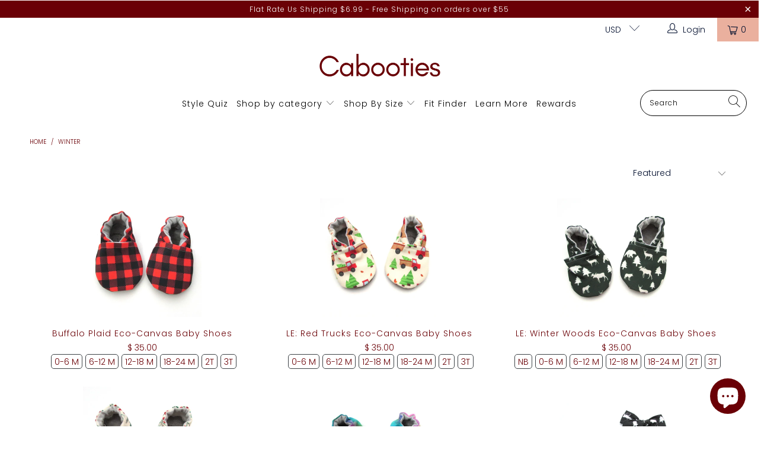

--- FILE ---
content_type: text/html; charset=utf-8
request_url: https://cabooties.com/collections/winter
body_size: 51421
content:


 <!DOCTYPE html>
<html class="no-js no-touch" lang="en"> <head> <meta charset="utf-8"> <meta http-equiv="cleartype" content="on"> <meta name="robots" content="index,follow"> <!-- Mobile Specific Metas --> <meta name="HandheldFriendly" content="True"> <meta name="MobileOptimized" content="320"> <meta name="viewport" content="width=device-width,initial-scale=1"> <meta name="theme-color" content="#ffffff"> <title>
      Winter - Cabooties Company</title> <!-- Preconnect Domains --> <link rel="preconnect" href="https://fonts.shopifycdn.com" /> <link rel="preconnect" href="https://cdn.shopify.com" /> <link rel="preconnect" href="https://v.shopify.com" /> <link rel="preconnect" href="https://cdn.shopifycloud.com" /> <link rel="preconnect" href="https://monorail-edge.shopifysvc.com"> <!-- fallback for browsers that don't support preconnect --> <link rel="dns-prefetch" href="https://fonts.shopifycdn.com" /> <link rel="dns-prefetch" href="https://cdn.shopify.com" /> <link rel="dns-prefetch" href="https://v.shopify.com" /> <link rel="dns-prefetch" href="https://cdn.shopifycloud.com" /> <link rel="dns-prefetch" href="https://monorail-edge.shopifysvc.com"> <!-- Preload Assets --> <link rel="preload" href="//cabooties.com/cdn/shop/t/19/assets/fancybox.css?v=19278034316635137701717001577" as="style"> <link rel="preload" href="//cabooties.com/cdn/shop/t/19/assets/styles.css?v=181693096228125826071759333327" as="style"> <link rel="preload" href="//cabooties.com/cdn/shop/t/19/assets/jquery.min.js?v=81049236547974671631717001577" as="script"> <link rel="preload" href="//cabooties.com/cdn/shop/t/19/assets/vendors.js?v=156815155738738603461717001577" as="script"> <link rel="preload" href="//cabooties.com/cdn/shop/t/19/assets/sections.js?v=26170313199795914061717001577" as="script"> <link rel="preload" href="//cabooties.com/cdn/shop/t/19/assets/utilities.js?v=139251749790465216971717001577" as="script"> <link rel="preload" href="//cabooties.com/cdn/shop/t/19/assets/app.js?v=156261554373081387331717001577" as="script"> <!-- Stylesheet for Fancybox library --> <link href="//cabooties.com/cdn/shop/t/19/assets/fancybox.css?v=19278034316635137701717001577" rel="stylesheet" type="text/css" media="all" /> <!-- Stylesheets for Turbo --> <link href="//cabooties.com/cdn/shop/t/19/assets/styles.css?v=181693096228125826071759333327" rel="stylesheet" type="text/css" media="all" /> <script>
      window.lazySizesConfig = window.lazySizesConfig || {};

      lazySizesConfig.expand = 300;
      lazySizesConfig.loadHidden = false;

      /*! lazysizes - v5.2.2 - bgset plugin */
      !function(e,t){var a=function(){t(e.lazySizes),e.removeEventListener("lazyunveilread",a,!0)};t=t.bind(null,e,e.document),"object"==typeof module&&module.exports?t(require("lazysizes")):"function"==typeof define&&define.amd?define(["lazysizes"],t):e.lazySizes?a():e.addEventListener("lazyunveilread",a,!0)}(window,function(e,z,g){"use strict";var c,y,b,f,i,s,n,v,m;e.addEventListener&&(c=g.cfg,y=/\s+/g,b=/\s*\|\s+|\s+\|\s*/g,f=/^(.+?)(?:\s+\[\s*(.+?)\s*\])(?:\s+\[\s*(.+?)\s*\])?$/,i=/^\s*\(*\s*type\s*:\s*(.+?)\s*\)*\s*$/,s=/\(|\)|'/,n={contain:1,cover:1},v=function(e,t){var a;t&&((a=t.match(i))&&a[1]?e.setAttribute("type",a[1]):e.setAttribute("media",c.customMedia[t]||t))},m=function(e){var t,a,i,r;e.target._lazybgset&&(a=(t=e.target)._lazybgset,(i=t.currentSrc||t.src)&&((r=g.fire(a,"bgsetproxy",{src:i,useSrc:s.test(i)?JSON.stringify(i):i})).defaultPrevented||(a.style.backgroundImage="url("+r.detail.useSrc+")")),t._lazybgsetLoading&&(g.fire(a,"_lazyloaded",{},!1,!0),delete t._lazybgsetLoading))},addEventListener("lazybeforeunveil",function(e){var t,a,i,r,s,n,l,d,o,u;!e.defaultPrevented&&(t=e.target.getAttribute("data-bgset"))&&(o=e.target,(u=z.createElement("img")).alt="",u._lazybgsetLoading=!0,e.detail.firesLoad=!0,a=t,i=o,r=u,s=z.createElement("picture"),n=i.getAttribute(c.sizesAttr),l=i.getAttribute("data-ratio"),d=i.getAttribute("data-optimumx"),i._lazybgset&&i._lazybgset.parentNode==i&&i.removeChild(i._lazybgset),Object.defineProperty(r,"_lazybgset",{value:i,writable:!0}),Object.defineProperty(i,"_lazybgset",{value:s,writable:!0}),a=a.replace(y," ").split(b),s.style.display="none",r.className=c.lazyClass,1!=a.length||n||(n="auto"),a.forEach(function(e){var t,a=z.createElement("source");n&&"auto"!=n&&a.setAttribute("sizes",n),(t=e.match(f))?(a.setAttribute(c.srcsetAttr,t[1]),v(a,t[2]),v(a,t[3])):a.setAttribute(c.srcsetAttr,e),s.appendChild(a)}),n&&(r.setAttribute(c.sizesAttr,n),i.removeAttribute(c.sizesAttr),i.removeAttribute("sizes")),d&&r.setAttribute("data-optimumx",d),l&&r.setAttribute("data-ratio",l),s.appendChild(r),i.appendChild(s),setTimeout(function(){g.loader.unveil(u),g.rAF(function(){g.fire(u,"_lazyloaded",{},!0,!0),u.complete&&m({target:u})})}))}),z.addEventListener("load",m,!0),e.addEventListener("lazybeforesizes",function(e){var t,a,i,r;e.detail.instance==g&&e.target._lazybgset&&e.detail.dataAttr&&(t=e.target._lazybgset,i=t,r=(getComputedStyle(i)||{getPropertyValue:function(){}}).getPropertyValue("background-size"),!n[r]&&n[i.style.backgroundSize]&&(r=i.style.backgroundSize),n[a=r]&&(e.target._lazysizesParentFit=a,g.rAF(function(){e.target.setAttribute("data-parent-fit",a),e.target._lazysizesParentFit&&delete e.target._lazysizesParentFit})))},!0),z.documentElement.addEventListener("lazybeforesizes",function(e){var t,a;!e.defaultPrevented&&e.target._lazybgset&&e.detail.instance==g&&(e.detail.width=(t=e.target._lazybgset,a=g.gW(t,t.parentNode),(!t._lazysizesWidth||a>t._lazysizesWidth)&&(t._lazysizesWidth=a),t._lazysizesWidth))}))});

      /*! lazysizes - v5.2.2 */
      !function(e){var t=function(u,D,f){"use strict";var k,H;if(function(){var e;var t={lazyClass:"lazyload",loadedClass:"lazyloaded",loadingClass:"lazyloading",preloadClass:"lazypreload",errorClass:"lazyerror",autosizesClass:"lazyautosizes",srcAttr:"data-src",srcsetAttr:"data-srcset",sizesAttr:"data-sizes",minSize:40,customMedia:{},init:true,expFactor:1.5,hFac:.8,loadMode:2,loadHidden:true,ricTimeout:0,throttleDelay:125};H=u.lazySizesConfig||u.lazysizesConfig||{};for(e in t){if(!(e in H)){H[e]=t[e]}}}(),!D||!D.getElementsByClassName){return{init:function(){},cfg:H,noSupport:true}}var O=D.documentElement,a=u.HTMLPictureElement,P="addEventListener",$="getAttribute",q=u[P].bind(u),I=u.setTimeout,U=u.requestAnimationFrame||I,l=u.requestIdleCallback,j=/^picture$/i,r=["load","error","lazyincluded","_lazyloaded"],i={},G=Array.prototype.forEach,J=function(e,t){if(!i[t]){i[t]=new RegExp("(\\s|^)"+t+"(\\s|$)")}return i[t].test(e[$]("class")||"")&&i[t]},K=function(e,t){if(!J(e,t)){e.setAttribute("class",(e[$]("class")||"").trim()+" "+t)}},Q=function(e,t){var i;if(i=J(e,t)){e.setAttribute("class",(e[$]("class")||"").replace(i," "))}},V=function(t,i,e){var a=e?P:"removeEventListener";if(e){V(t,i)}r.forEach(function(e){t[a](e,i)})},X=function(e,t,i,a,r){var n=D.createEvent("Event");if(!i){i={}}i.instance=k;n.initEvent(t,!a,!r);n.detail=i;e.dispatchEvent(n);return n},Y=function(e,t){var i;if(!a&&(i=u.picturefill||H.pf)){if(t&&t.src&&!e[$]("srcset")){e.setAttribute("srcset",t.src)}i({reevaluate:true,elements:[e]})}else if(t&&t.src){e.src=t.src}},Z=function(e,t){return(getComputedStyle(e,null)||{})[t]},s=function(e,t,i){i=i||e.offsetWidth;while(i<H.minSize&&t&&!e._lazysizesWidth){i=t.offsetWidth;t=t.parentNode}return i},ee=function(){var i,a;var t=[];var r=[];var n=t;var s=function(){var e=n;n=t.length?r:t;i=true;a=false;while(e.length){e.shift()()}i=false};var e=function(e,t){if(i&&!t){e.apply(this,arguments)}else{n.push(e);if(!a){a=true;(D.hidden?I:U)(s)}}};e._lsFlush=s;return e}(),te=function(i,e){return e?function(){ee(i)}:function(){var e=this;var t=arguments;ee(function(){i.apply(e,t)})}},ie=function(e){var i;var a=0;var r=H.throttleDelay;var n=H.ricTimeout;var t=function(){i=false;a=f.now();e()};var s=l&&n>49?function(){l(t,{timeout:n});if(n!==H.ricTimeout){n=H.ricTimeout}}:te(function(){I(t)},true);return function(e){var t;if(e=e===true){n=33}if(i){return}i=true;t=r-(f.now()-a);if(t<0){t=0}if(e||t<9){s()}else{I(s,t)}}},ae=function(e){var t,i;var a=99;var r=function(){t=null;e()};var n=function(){var e=f.now()-i;if(e<a){I(n,a-e)}else{(l||r)(r)}};return function(){i=f.now();if(!t){t=I(n,a)}}},e=function(){var v,m,c,h,e;var y,z,g,p,C,b,A;var n=/^img$/i;var d=/^iframe$/i;var E="onscroll"in u&&!/(gle|ing)bot/.test(navigator.userAgent);var _=0;var w=0;var N=0;var M=-1;var x=function(e){N--;if(!e||N<0||!e.target){N=0}};var W=function(e){if(A==null){A=Z(D.body,"visibility")=="hidden"}return A||!(Z(e.parentNode,"visibility")=="hidden"&&Z(e,"visibility")=="hidden")};var S=function(e,t){var i;var a=e;var r=W(e);g-=t;b+=t;p-=t;C+=t;while(r&&(a=a.offsetParent)&&a!=D.body&&a!=O){r=(Z(a,"opacity")||1)>0;if(r&&Z(a,"overflow")!="visible"){i=a.getBoundingClientRect();r=C>i.left&&p<i.right&&b>i.top-1&&g<i.bottom+1}}return r};var t=function(){var e,t,i,a,r,n,s,l,o,u,f,c;var d=k.elements;if((h=H.loadMode)&&N<8&&(e=d.length)){t=0;M++;for(;t<e;t++){if(!d[t]||d[t]._lazyRace){continue}if(!E||k.prematureUnveil&&k.prematureUnveil(d[t])){R(d[t]);continue}if(!(l=d[t][$]("data-expand"))||!(n=l*1)){n=w}if(!u){u=!H.expand||H.expand<1?O.clientHeight>500&&O.clientWidth>500?500:370:H.expand;k._defEx=u;f=u*H.expFactor;c=H.hFac;A=null;if(w<f&&N<1&&M>2&&h>2&&!D.hidden){w=f;M=0}else if(h>1&&M>1&&N<6){w=u}else{w=_}}if(o!==n){y=innerWidth+n*c;z=innerHeight+n;s=n*-1;o=n}i=d[t].getBoundingClientRect();if((b=i.bottom)>=s&&(g=i.top)<=z&&(C=i.right)>=s*c&&(p=i.left)<=y&&(b||C||p||g)&&(H.loadHidden||W(d[t]))&&(m&&N<3&&!l&&(h<3||M<4)||S(d[t],n))){R(d[t]);r=true;if(N>9){break}}else if(!r&&m&&!a&&N<4&&M<4&&h>2&&(v[0]||H.preloadAfterLoad)&&(v[0]||!l&&(b||C||p||g||d[t][$](H.sizesAttr)!="auto"))){a=v[0]||d[t]}}if(a&&!r){R(a)}}};var i=ie(t);var B=function(e){var t=e.target;if(t._lazyCache){delete t._lazyCache;return}x(e);K(t,H.loadedClass);Q(t,H.loadingClass);V(t,L);X(t,"lazyloaded")};var a=te(B);var L=function(e){a({target:e.target})};var T=function(t,i){try{t.contentWindow.location.replace(i)}catch(e){t.src=i}};var F=function(e){var t;var i=e[$](H.srcsetAttr);if(t=H.customMedia[e[$]("data-media")||e[$]("media")]){e.setAttribute("media",t)}if(i){e.setAttribute("srcset",i)}};var s=te(function(t,e,i,a,r){var n,s,l,o,u,f;if(!(u=X(t,"lazybeforeunveil",e)).defaultPrevented){if(a){if(i){K(t,H.autosizesClass)}else{t.setAttribute("sizes",a)}}s=t[$](H.srcsetAttr);n=t[$](H.srcAttr);if(r){l=t.parentNode;o=l&&j.test(l.nodeName||"")}f=e.firesLoad||"src"in t&&(s||n||o);u={target:t};K(t,H.loadingClass);if(f){clearTimeout(c);c=I(x,2500);V(t,L,true)}if(o){G.call(l.getElementsByTagName("source"),F)}if(s){t.setAttribute("srcset",s)}else if(n&&!o){if(d.test(t.nodeName)){T(t,n)}else{t.src=n}}if(r&&(s||o)){Y(t,{src:n})}}if(t._lazyRace){delete t._lazyRace}Q(t,H.lazyClass);ee(function(){var e=t.complete&&t.naturalWidth>1;if(!f||e){if(e){K(t,"ls-is-cached")}B(u);t._lazyCache=true;I(function(){if("_lazyCache"in t){delete t._lazyCache}},9)}if(t.loading=="lazy"){N--}},true)});var R=function(e){if(e._lazyRace){return}var t;var i=n.test(e.nodeName);var a=i&&(e[$](H.sizesAttr)||e[$]("sizes"));var r=a=="auto";if((r||!m)&&i&&(e[$]("src")||e.srcset)&&!e.complete&&!J(e,H.errorClass)&&J(e,H.lazyClass)){return}t=X(e,"lazyunveilread").detail;if(r){re.updateElem(e,true,e.offsetWidth)}e._lazyRace=true;N++;s(e,t,r,a,i)};var r=ae(function(){H.loadMode=3;i()});var l=function(){if(H.loadMode==3){H.loadMode=2}r()};var o=function(){if(m){return}if(f.now()-e<999){I(o,999);return}m=true;H.loadMode=3;i();q("scroll",l,true)};return{_:function(){e=f.now();k.elements=D.getElementsByClassName(H.lazyClass);v=D.getElementsByClassName(H.lazyClass+" "+H.preloadClass);q("scroll",i,true);q("resize",i,true);q("pageshow",function(e){if(e.persisted){var t=D.querySelectorAll("."+H.loadingClass);if(t.length&&t.forEach){U(function(){t.forEach(function(e){if(e.complete){R(e)}})})}}});if(u.MutationObserver){new MutationObserver(i).observe(O,{childList:true,subtree:true,attributes:true})}else{O[P]("DOMNodeInserted",i,true);O[P]("DOMAttrModified",i,true);setInterval(i,999)}q("hashchange",i,true);["focus","mouseover","click","load","transitionend","animationend"].forEach(function(e){D[P](e,i,true)});if(/d$|^c/.test(D.readyState)){o()}else{q("load",o);D[P]("DOMContentLoaded",i);I(o,2e4)}if(k.elements.length){t();ee._lsFlush()}else{i()}},checkElems:i,unveil:R,_aLSL:l}}(),re=function(){var i;var n=te(function(e,t,i,a){var r,n,s;e._lazysizesWidth=a;a+="px";e.setAttribute("sizes",a);if(j.test(t.nodeName||"")){r=t.getElementsByTagName("source");for(n=0,s=r.length;n<s;n++){r[n].setAttribute("sizes",a)}}if(!i.detail.dataAttr){Y(e,i.detail)}});var a=function(e,t,i){var a;var r=e.parentNode;if(r){i=s(e,r,i);a=X(e,"lazybeforesizes",{width:i,dataAttr:!!t});if(!a.defaultPrevented){i=a.detail.width;if(i&&i!==e._lazysizesWidth){n(e,r,a,i)}}}};var e=function(){var e;var t=i.length;if(t){e=0;for(;e<t;e++){a(i[e])}}};var t=ae(e);return{_:function(){i=D.getElementsByClassName(H.autosizesClass);q("resize",t)},checkElems:t,updateElem:a}}(),t=function(){if(!t.i&&D.getElementsByClassName){t.i=true;re._();e._()}};return I(function(){H.init&&t()}),k={cfg:H,autoSizer:re,loader:e,init:t,uP:Y,aC:K,rC:Q,hC:J,fire:X,gW:s,rAF:ee}}(e,e.document,Date);e.lazySizes=t,"object"==typeof module&&module.exports&&(module.exports=t)}("undefined"!=typeof window?window:{});</script> <!-- Icons --> <link rel="shortcut icon" type="image/x-icon" href="//cabooties.com/cdn/shop/files/favicon_4ed17856-dd9a-4ea7-8507-48340d41b617_180x180.png?v=1613511346"> <link rel="apple-touch-icon" href="//cabooties.com/cdn/shop/files/favicon_4ed17856-dd9a-4ea7-8507-48340d41b617_180x180.png?v=1613511346"/> <link rel="apple-touch-icon" sizes="57x57" href="//cabooties.com/cdn/shop/files/favicon_4ed17856-dd9a-4ea7-8507-48340d41b617_57x57.png?v=1613511346"/> <link rel="apple-touch-icon" sizes="60x60" href="//cabooties.com/cdn/shop/files/favicon_4ed17856-dd9a-4ea7-8507-48340d41b617_60x60.png?v=1613511346"/> <link rel="apple-touch-icon" sizes="72x72" href="//cabooties.com/cdn/shop/files/favicon_4ed17856-dd9a-4ea7-8507-48340d41b617_72x72.png?v=1613511346"/> <link rel="apple-touch-icon" sizes="76x76" href="//cabooties.com/cdn/shop/files/favicon_4ed17856-dd9a-4ea7-8507-48340d41b617_76x76.png?v=1613511346"/> <link rel="apple-touch-icon" sizes="114x114" href="//cabooties.com/cdn/shop/files/favicon_4ed17856-dd9a-4ea7-8507-48340d41b617_114x114.png?v=1613511346"/> <link rel="apple-touch-icon" sizes="180x180" href="//cabooties.com/cdn/shop/files/favicon_4ed17856-dd9a-4ea7-8507-48340d41b617_180x180.png?v=1613511346"/> <link rel="apple-touch-icon" sizes="228x228" href="//cabooties.com/cdn/shop/files/favicon_4ed17856-dd9a-4ea7-8507-48340d41b617_228x228.png?v=1613511346"/> <link rel="canonical" href="https://cabooties.com/collections/winter"/> <script src="//cabooties.com/cdn/shop/t/19/assets/jquery.min.js?v=81049236547974671631717001577" defer></script> <script type="text/javascript" src="/services/javascripts/currencies.js" data-no-instant></script> <script src="//cabooties.com/cdn/shop/t/19/assets/currencies.js?v=123947745901353827081717001577" defer></script> <script>
      window.Theme = window.Theme || {};
      window.Theme.version = '7.0.0';
      window.Theme.name = 'Turbo';</script>
    


    
<template id="price-ui"><span class="price " data-price></span><span class="compare-at-price" data-compare-at-price></span><span class="unit-pricing" data-unit-pricing></span></template> <template id="price-ui-badge"><div class="price-ui-badge__sticker"> <span class="price-ui-badge__sticker-text" data-badge></span></div></template> <template id="price-ui__price"><span class="money" data-price></span></template> <template id="price-ui__price-range"><span class="price-min" data-price-min><span class="money" data-price></span></span> - <span class="price-max" data-price-max><span class="money" data-price></span></span></template> <template id="price-ui__unit-pricing"><span class="unit-quantity" data-unit-quantity></span> | <span class="unit-price" data-unit-price><span class="money" data-price></span></span> / <span class="unit-measurement" data-unit-measurement></span></template> <template id="price-ui-badge__percent-savings-range">Save up to <span data-price-percent></span>%</template> <template id="price-ui-badge__percent-savings">Save <span data-price-percent></span>%</template> <template id="price-ui-badge__price-savings-range">Save up to <span class="money" data-price></span></template> <template id="price-ui-badge__price-savings">Save <span class="money" data-price></span></template> <template id="price-ui-badge__on-sale">Sale</template> <template id="price-ui-badge__sold-out">Sold out</template> <template id="price-ui-badge__in-stock">In stock</template> <script>
      
window.Shopify = window.Shopify || {};window.Shopify.theme_settings = {};
window.Currency = window.Currency || {};window.Shopify.routes = {};window.Shopify.theme_settings.display_tos_checkbox = false;window.Shopify.theme_settings.go_to_checkout = true;window.Shopify.theme_settings.cart_action = "redirect_cart";window.Shopify.theme_settings.cart_shipping_calculator = true;window.Shopify.theme_settings.collection_swatches = false;window.Shopify.theme_settings.collection_secondary_image = true;


window.Currency.show_multiple_currencies = true;
window.Currency.shop_currency = "USD";
window.Currency.default_currency = "USD";
window.Currency.display_format = "money_format";
window.Currency.money_format = "$ {{amount}}";
window.Currency.money_format_no_currency = "$ {{amount}}";
window.Currency.money_format_currency = "$ {{amount}} USD";
window.Currency.native_multi_currency = true;
window.Currency.iso_code = "USD";
window.Currency.symbol = "$";window.Shopify.theme_settings.display_inventory_left = true;window.Shopify.theme_settings.inventory_threshold = 10;window.Shopify.theme_settings.limit_quantity = true;window.Shopify.theme_settings.menu_position = "inline";window.Shopify.theme_settings.newsletter_popup = false;window.Shopify.theme_settings.newsletter_popup_days = "0";window.Shopify.theme_settings.newsletter_popup_mobile = false;window.Shopify.theme_settings.newsletter_popup_seconds = 0;window.Shopify.theme_settings.pagination_type = "infinite_scroll";window.Shopify.theme_settings.search_pagination_type = "infinite_scroll";window.Shopify.theme_settings.enable_shopify_review_comments = false;window.Shopify.theme_settings.enable_shopify_collection_badges = false;window.Shopify.theme_settings.quick_shop_thumbnail_position = "bottom-thumbnails";window.Shopify.theme_settings.product_form_style = "select";window.Shopify.theme_settings.sale_banner_enabled = true;window.Shopify.theme_settings.display_savings = false;window.Shopify.theme_settings.display_sold_out_price = false;window.Shopify.theme_settings.sold_out_text = "Sold Out";window.Shopify.theme_settings.free_text = "Free";window.Shopify.theme_settings.video_looping = null;window.Shopify.theme_settings.quick_shop_style = "inline";window.Shopify.theme_settings.hover_enabled = false;window.Shopify.routes.cart_url = "/cart";window.Shopify.routes.root_url = "/";window.Shopify.routes.search_url = "/search";window.Shopify.theme_settings.image_loading_style = "blur-up";window.Shopify.theme_settings.search_option = "product,page,article";window.Shopify.theme_settings.search_items_to_display = 5;window.Shopify.theme_settings.enable_autocomplete = false;window.Shopify.theme_settings.page_dots_enabled = false;window.Shopify.theme_settings.slideshow_arrow_size = "bold";window.Shopify.theme_settings.quick_shop_enabled = false;window.Shopify.translation =window.Shopify.translation || {};window.Shopify.translation.agree_to_terms_warning = "You must agree with the terms and conditions to checkout.";window.Shopify.translation.one_item_left = "item left";window.Shopify.translation.items_left_text = "items left";window.Shopify.translation.cart_savings_text = "Total Savings";window.Shopify.translation.cart_discount_text = "Discount";window.Shopify.translation.cart_subtotal_text = "Subtotal";window.Shopify.translation.cart_remove_text = "Remove";window.Shopify.translation.cart_free_text = "Free";window.Shopify.translation.newsletter_success_text = "Thank you for joining our mailing list!";window.Shopify.translation.notify_email = "Enter your email address...";window.Shopify.translation.notify_email_value = "Translation missing: en.contact.fields.email";window.Shopify.translation.notify_email_send = "Send";window.Shopify.translation.notify_message_first = "Please notify me when ";window.Shopify.translation.notify_message_last = " becomes available - ";window.Shopify.translation.notify_success_text = "Thanks! We will notify you when this product becomes available!";window.Shopify.translation.add_to_cart = "Add to Cart";window.Shopify.translation.coming_soon_text = "Coming Soon";window.Shopify.translation.sold_out_text = "Sold Out";window.Shopify.translation.sale_text = "Sale";window.Shopify.translation.savings_text = "You Save";window.Shopify.translation.from_text = "from";window.Shopify.translation.new_text = "New";window.Shopify.translation.pre_order_text = "Pre-Order";window.Shopify.translation.unavailable_text = "Unavailable";window.Shopify.translation.all_results = "View all results";window.Shopify.translation.no_results = "Sorry, no results!";window.Shopify.media_queries =window.Shopify.media_queries || {};window.Shopify.media_queries.small = window.matchMedia( "(max-width: 480px)" );window.Shopify.media_queries.medium = window.matchMedia( "(max-width: 798px)" );window.Shopify.media_queries.large = window.matchMedia( "(min-width: 799px)" );window.Shopify.media_queries.larger = window.matchMedia( "(min-width: 960px)" );window.Shopify.media_queries.xlarge = window.matchMedia( "(min-width: 1200px)" );window.Shopify.media_queries.ie10 = window.matchMedia( "all and (-ms-high-contrast: none), (-ms-high-contrast: active)" );window.Shopify.media_queries.tablet = window.matchMedia( "only screen and (min-width: 799px) and (max-width: 1024px)" );</script> <script src="//cabooties.com/cdn/shop/t/19/assets/vendors.js?v=156815155738738603461717001577" defer></script> <script src="//cabooties.com/cdn/shop/t/19/assets/sections.js?v=26170313199795914061717001577" defer></script> <script src="//cabooties.com/cdn/shop/t/19/assets/utilities.js?v=139251749790465216971717001577" defer></script> <script src="//cabooties.com/cdn/shop/t/19/assets/app.js?v=156261554373081387331717001577" defer></script> <script src="//cabooties.com/cdn/shop/t/19/assets/instantclick.min.js?v=20092422000980684151717001577" data-no-instant defer></script> <script data-no-instant>
        window.addEventListener('DOMContentLoaded', function() {

          function inIframe() {
            try {
              return window.self !== window.top;
            } catch (e) {
              return true;
            }
          }

          if (!inIframe()){
            InstantClick.on('change', function(isInitialLoad) {

              $('head script[src*="shopify"]').each(function() {
                var script = document.createElement('script');
                script.type = 'text/javascript';
                script.src = $(this).attr('src');

                $('body').append(script);
              });

              $('body').removeClass('fancybox-active');
              $.fancybox.destroy();

              InstantClick.init();

            });
          }
        });</script> <script></script> <script>window.performance && window.performance.mark && window.performance.mark('shopify.content_for_header.start');</script><meta name="google-site-verification" content="mMVtLXkoqkcy8T5V82gR_BXNh03ZJxl3n6dNG9-DOZk">
<meta id="shopify-digital-wallet" name="shopify-digital-wallet" content="/10343667/digital_wallets/dialog">
<meta name="shopify-checkout-api-token" content="ed7d7e046826a034f7640de4c2c4728d">
<meta id="in-context-paypal-metadata" data-shop-id="10343667" data-venmo-supported="false" data-environment="production" data-locale="en_US" data-paypal-v4="true" data-currency="USD">
<link rel="alternate" type="application/atom+xml" title="Feed" href="/collections/winter.atom" />
<link rel="alternate" type="application/json+oembed" href="https://cabooties.com/collections/winter.oembed">
<script async="async" src="/checkouts/internal/preloads.js?locale=en-US"></script>
<link rel="preconnect" href="https://shop.app" crossorigin="anonymous">
<script async="async" src="https://shop.app/checkouts/internal/preloads.js?locale=en-US&shop_id=10343667" crossorigin="anonymous"></script>
<script id="apple-pay-shop-capabilities" type="application/json">{"shopId":10343667,"countryCode":"US","currencyCode":"USD","merchantCapabilities":["supports3DS"],"merchantId":"gid:\/\/shopify\/Shop\/10343667","merchantName":"Cabooties Company","requiredBillingContactFields":["postalAddress","email"],"requiredShippingContactFields":["postalAddress","email"],"shippingType":"shipping","supportedNetworks":["visa","masterCard","amex","discover","elo","jcb"],"total":{"type":"pending","label":"Cabooties Company","amount":"1.00"},"shopifyPaymentsEnabled":true,"supportsSubscriptions":true}</script>
<script id="shopify-features" type="application/json">{"accessToken":"ed7d7e046826a034f7640de4c2c4728d","betas":["rich-media-storefront-analytics"],"domain":"cabooties.com","predictiveSearch":true,"shopId":10343667,"locale":"en"}</script>
<script>var Shopify = Shopify || {};
Shopify.shop = "cabooties.myshopify.com";
Shopify.locale = "en";
Shopify.currency = {"active":"USD","rate":"1.0"};
Shopify.country = "US";
Shopify.theme = {"name":"Alexandra Modified Turbo 29 May 2024","id":143064531184,"schema_name":"Turbo","schema_version":"7.0.0","theme_store_id":null,"role":"main"};
Shopify.theme.handle = "null";
Shopify.theme.style = {"id":null,"handle":null};
Shopify.cdnHost = "cabooties.com/cdn";
Shopify.routes = Shopify.routes || {};
Shopify.routes.root = "/";</script>
<script type="module">!function(o){(o.Shopify=o.Shopify||{}).modules=!0}(window);</script>
<script>!function(o){function n(){var o=[];function n(){o.push(Array.prototype.slice.apply(arguments))}return n.q=o,n}var t=o.Shopify=o.Shopify||{};t.loadFeatures=n(),t.autoloadFeatures=n()}(window);</script>
<script>
  window.ShopifyPay = window.ShopifyPay || {};
  window.ShopifyPay.apiHost = "shop.app\/pay";
  window.ShopifyPay.redirectState = null;
</script>
<script id="shop-js-analytics" type="application/json">{"pageType":"collection"}</script>
<script defer="defer" async type="module" src="//cabooties.com/cdn/shopifycloud/shop-js/modules/v2/client.init-shop-cart-sync_BApSsMSl.en.esm.js"></script>
<script defer="defer" async type="module" src="//cabooties.com/cdn/shopifycloud/shop-js/modules/v2/chunk.common_CBoos6YZ.esm.js"></script>
<script type="module">
  await import("//cabooties.com/cdn/shopifycloud/shop-js/modules/v2/client.init-shop-cart-sync_BApSsMSl.en.esm.js");
await import("//cabooties.com/cdn/shopifycloud/shop-js/modules/v2/chunk.common_CBoos6YZ.esm.js");

  window.Shopify.SignInWithShop?.initShopCartSync?.({"fedCMEnabled":true,"windoidEnabled":true});

</script>
<script>
  window.Shopify = window.Shopify || {};
  if (!window.Shopify.featureAssets) window.Shopify.featureAssets = {};
  window.Shopify.featureAssets['shop-js'] = {"shop-cart-sync":["modules/v2/client.shop-cart-sync_DJczDl9f.en.esm.js","modules/v2/chunk.common_CBoos6YZ.esm.js"],"init-fed-cm":["modules/v2/client.init-fed-cm_BzwGC0Wi.en.esm.js","modules/v2/chunk.common_CBoos6YZ.esm.js"],"init-windoid":["modules/v2/client.init-windoid_BS26ThXS.en.esm.js","modules/v2/chunk.common_CBoos6YZ.esm.js"],"shop-cash-offers":["modules/v2/client.shop-cash-offers_DthCPNIO.en.esm.js","modules/v2/chunk.common_CBoos6YZ.esm.js","modules/v2/chunk.modal_Bu1hFZFC.esm.js"],"shop-button":["modules/v2/client.shop-button_D_JX508o.en.esm.js","modules/v2/chunk.common_CBoos6YZ.esm.js"],"init-shop-email-lookup-coordinator":["modules/v2/client.init-shop-email-lookup-coordinator_DFwWcvrS.en.esm.js","modules/v2/chunk.common_CBoos6YZ.esm.js"],"shop-toast-manager":["modules/v2/client.shop-toast-manager_tEhgP2F9.en.esm.js","modules/v2/chunk.common_CBoos6YZ.esm.js"],"shop-login-button":["modules/v2/client.shop-login-button_DwLgFT0K.en.esm.js","modules/v2/chunk.common_CBoos6YZ.esm.js","modules/v2/chunk.modal_Bu1hFZFC.esm.js"],"avatar":["modules/v2/client.avatar_BTnouDA3.en.esm.js"],"init-shop-cart-sync":["modules/v2/client.init-shop-cart-sync_BApSsMSl.en.esm.js","modules/v2/chunk.common_CBoos6YZ.esm.js"],"pay-button":["modules/v2/client.pay-button_BuNmcIr_.en.esm.js","modules/v2/chunk.common_CBoos6YZ.esm.js"],"init-shop-for-new-customer-accounts":["modules/v2/client.init-shop-for-new-customer-accounts_DrjXSI53.en.esm.js","modules/v2/client.shop-login-button_DwLgFT0K.en.esm.js","modules/v2/chunk.common_CBoos6YZ.esm.js","modules/v2/chunk.modal_Bu1hFZFC.esm.js"],"init-customer-accounts-sign-up":["modules/v2/client.init-customer-accounts-sign-up_TlVCiykN.en.esm.js","modules/v2/client.shop-login-button_DwLgFT0K.en.esm.js","modules/v2/chunk.common_CBoos6YZ.esm.js","modules/v2/chunk.modal_Bu1hFZFC.esm.js"],"shop-follow-button":["modules/v2/client.shop-follow-button_C5D3XtBb.en.esm.js","modules/v2/chunk.common_CBoos6YZ.esm.js","modules/v2/chunk.modal_Bu1hFZFC.esm.js"],"checkout-modal":["modules/v2/client.checkout-modal_8TC_1FUY.en.esm.js","modules/v2/chunk.common_CBoos6YZ.esm.js","modules/v2/chunk.modal_Bu1hFZFC.esm.js"],"init-customer-accounts":["modules/v2/client.init-customer-accounts_C0Oh2ljF.en.esm.js","modules/v2/client.shop-login-button_DwLgFT0K.en.esm.js","modules/v2/chunk.common_CBoos6YZ.esm.js","modules/v2/chunk.modal_Bu1hFZFC.esm.js"],"lead-capture":["modules/v2/client.lead-capture_Cq0gfm7I.en.esm.js","modules/v2/chunk.common_CBoos6YZ.esm.js","modules/v2/chunk.modal_Bu1hFZFC.esm.js"],"shop-login":["modules/v2/client.shop-login_BmtnoEUo.en.esm.js","modules/v2/chunk.common_CBoos6YZ.esm.js","modules/v2/chunk.modal_Bu1hFZFC.esm.js"],"payment-terms":["modules/v2/client.payment-terms_BHOWV7U_.en.esm.js","modules/v2/chunk.common_CBoos6YZ.esm.js","modules/v2/chunk.modal_Bu1hFZFC.esm.js"]};
</script>
<script>(function() {
  var isLoaded = false;
  function asyncLoad() {
    if (isLoaded) return;
    isLoaded = true;
    var urls = ["https:\/\/cdn-loyalty.yotpo.com\/loader\/rmn2TWfUOsls57LYtp_MLQ.js?shop=cabooties.myshopify.com","\/\/d1liekpayvooaz.cloudfront.net\/apps\/customizery\/customizery.js?shop=cabooties.myshopify.com"];
    for (var i = 0; i <urls.length; i++) {
      var s = document.createElement('script');
      s.type = 'text/javascript';
      s.async = true;
      s.src = urls[i];
      var x = document.getElementsByTagName('script')[0];
      x.parentNode.insertBefore(s, x);
    }
  };
  if(window.attachEvent) {
    window.attachEvent('onload', asyncLoad);
  } else {
    window.addEventListener('load', asyncLoad, false);
  }
})();</script>
<script id="__st">var __st={"a":10343667,"offset":-18000,"reqid":"a5463fb0-d772-40c0-8013-8a8bb2cc39c3-1768872885","pageurl":"cabooties.com\/collections\/winter","u":"c015a12bdb50","p":"collection","rtyp":"collection","rid":217666420893};</script>
<script>window.ShopifyPaypalV4VisibilityTracking = true;</script>
<script id="captcha-bootstrap">!function(){'use strict';const t='contact',e='account',n='new_comment',o=[[t,t],['blogs',n],['comments',n],[t,'customer']],c=[[e,'customer_login'],[e,'guest_login'],[e,'recover_customer_password'],[e,'create_customer']],r=t=>t.map((([t,e])=>`form[action*='/${t}']:not([data-nocaptcha='true']) input[name='form_type'][value='${e}']`)).join(','),a=t=>()=>t?[...document.querySelectorAll(t)].map((t=>t.form)):[];function s(){const t=[...o],e=r(t);return a(e)}const i='password',u='form_key',d=['recaptcha-v3-token','g-recaptcha-response','h-captcha-response',i],f=()=>{try{return window.sessionStorage}catch{return}},m='__shopify_v',_=t=>t.elements[u];function p(t,e,n=!1){try{const o=window.sessionStorage,c=JSON.parse(o.getItem(e)),{data:r}=function(t){const{data:e,action:n}=t;return t[m]||n?{data:e,action:n}:{data:t,action:n}}(c);for(const[e,n]of Object.entries(r))t.elements[e]&&(t.elements[e].value=n);n&&o.removeItem(e)}catch(o){console.error('form repopulation failed',{error:o})}}const l='form_type',E='cptcha';function T(t){t.dataset[E]=!0}const w=window,h=w.document,L='Shopify',v='ce_forms',y='captcha';let A=!1;((t,e)=>{const n=(g='f06e6c50-85a8-45c8-87d0-21a2b65856fe',I='https://cdn.shopify.com/shopifycloud/storefront-forms-hcaptcha/ce_storefront_forms_captcha_hcaptcha.v1.5.2.iife.js',D={infoText:'Protected by hCaptcha',privacyText:'Privacy',termsText:'Terms'},(t,e,n)=>{const o=w[L][v],c=o.bindForm;if(c)return c(t,g,e,D).then(n);var r;o.q.push([[t,g,e,D],n]),r=I,A||(h.body.append(Object.assign(h.createElement('script'),{id:'captcha-provider',async:!0,src:r})),A=!0)});var g,I,D;w[L]=w[L]||{},w[L][v]=w[L][v]||{},w[L][v].q=[],w[L][y]=w[L][y]||{},w[L][y].protect=function(t,e){n(t,void 0,e),T(t)},Object.freeze(w[L][y]),function(t,e,n,w,h,L){const[v,y,A,g]=function(t,e,n){const i=e?o:[],u=t?c:[],d=[...i,...u],f=r(d),m=r(i),_=r(d.filter((([t,e])=>n.includes(e))));return[a(f),a(m),a(_),s()]}(w,h,L),I=t=>{const e=t.target;return e instanceof HTMLFormElement?e:e&&e.form},D=t=>v().includes(t);t.addEventListener('submit',(t=>{const e=I(t);if(!e)return;const n=D(e)&&!e.dataset.hcaptchaBound&&!e.dataset.recaptchaBound,o=_(e),c=g().includes(e)&&(!o||!o.value);(n||c)&&t.preventDefault(),c&&!n&&(function(t){try{if(!f())return;!function(t){const e=f();if(!e)return;const n=_(t);if(!n)return;const o=n.value;o&&e.removeItem(o)}(t);const e=Array.from(Array(32),(()=>Math.random().toString(36)[2])).join('');!function(t,e){_(t)||t.append(Object.assign(document.createElement('input'),{type:'hidden',name:u})),t.elements[u].value=e}(t,e),function(t,e){const n=f();if(!n)return;const o=[...t.querySelectorAll(`input[type='${i}']`)].map((({name:t})=>t)),c=[...d,...o],r={};for(const[a,s]of new FormData(t).entries())c.includes(a)||(r[a]=s);n.setItem(e,JSON.stringify({[m]:1,action:t.action,data:r}))}(t,e)}catch(e){console.error('failed to persist form',e)}}(e),e.submit())}));const S=(t,e)=>{t&&!t.dataset[E]&&(n(t,e.some((e=>e===t))),T(t))};for(const o of['focusin','change'])t.addEventListener(o,(t=>{const e=I(t);D(e)&&S(e,y())}));const B=e.get('form_key'),M=e.get(l),P=B&&M;t.addEventListener('DOMContentLoaded',(()=>{const t=y();if(P)for(const e of t)e.elements[l].value===M&&p(e,B);[...new Set([...A(),...v().filter((t=>'true'===t.dataset.shopifyCaptcha))])].forEach((e=>S(e,t)))}))}(h,new URLSearchParams(w.location.search),n,t,e,['guest_login'])})(!0,!0)}();</script>
<script integrity="sha256-4kQ18oKyAcykRKYeNunJcIwy7WH5gtpwJnB7kiuLZ1E=" data-source-attribution="shopify.loadfeatures" defer="defer" src="//cabooties.com/cdn/shopifycloud/storefront/assets/storefront/load_feature-a0a9edcb.js" crossorigin="anonymous"></script>
<script crossorigin="anonymous" defer="defer" src="//cabooties.com/cdn/shopifycloud/storefront/assets/shopify_pay/storefront-65b4c6d7.js?v=20250812"></script>
<script data-source-attribution="shopify.dynamic_checkout.dynamic.init">var Shopify=Shopify||{};Shopify.PaymentButton=Shopify.PaymentButton||{isStorefrontPortableWallets:!0,init:function(){window.Shopify.PaymentButton.init=function(){};var t=document.createElement("script");t.src="https://cabooties.com/cdn/shopifycloud/portable-wallets/latest/portable-wallets.en.js",t.type="module",document.head.appendChild(t)}};
</script>
<script data-source-attribution="shopify.dynamic_checkout.buyer_consent">
  function portableWalletsHideBuyerConsent(e){var t=document.getElementById("shopify-buyer-consent"),n=document.getElementById("shopify-subscription-policy-button");t&&n&&(t.classList.add("hidden"),t.setAttribute("aria-hidden","true"),n.removeEventListener("click",e))}function portableWalletsShowBuyerConsent(e){var t=document.getElementById("shopify-buyer-consent"),n=document.getElementById("shopify-subscription-policy-button");t&&n&&(t.classList.remove("hidden"),t.removeAttribute("aria-hidden"),n.addEventListener("click",e))}window.Shopify?.PaymentButton&&(window.Shopify.PaymentButton.hideBuyerConsent=portableWalletsHideBuyerConsent,window.Shopify.PaymentButton.showBuyerConsent=portableWalletsShowBuyerConsent);
</script>
<script data-source-attribution="shopify.dynamic_checkout.cart.bootstrap">document.addEventListener("DOMContentLoaded",(function(){function t(){return document.querySelector("shopify-accelerated-checkout-cart, shopify-accelerated-checkout")}if(t())Shopify.PaymentButton.init();else{new MutationObserver((function(e,n){t()&&(Shopify.PaymentButton.init(),n.disconnect())})).observe(document.body,{childList:!0,subtree:!0})}}));
</script>
<link id="shopify-accelerated-checkout-styles" rel="stylesheet" media="screen" href="https://cabooties.com/cdn/shopifycloud/portable-wallets/latest/accelerated-checkout-backwards-compat.css" crossorigin="anonymous">
<style id="shopify-accelerated-checkout-cart">
        #shopify-buyer-consent {
  margin-top: 1em;
  display: inline-block;
  width: 100%;
}

#shopify-buyer-consent.hidden {
  display: none;
}

#shopify-subscription-policy-button {
  background: none;
  border: none;
  padding: 0;
  text-decoration: underline;
  font-size: inherit;
  cursor: pointer;
}

#shopify-subscription-policy-button::before {
  box-shadow: none;
}

      </style>

<script>window.performance && window.performance.mark && window.performance.mark('shopify.content_for_header.end');</script>

    

<meta name="author" content="Cabooties Company">
<meta property="og:url" content="https://cabooties.com/collections/winter">
<meta property="og:site_name" content="Cabooties Company"> <meta property="og:type" content="product.group"> <meta property="og:title" content="Winter"> <meta property="og:image" content="https://cabooties.com/cdn/shop/collections/winter_preorder_600x.png?v=1608562141"> <meta property="og:image:secure_url" content="https://cabooties.com/cdn/shop/collections/winter_preorder_600x.png?v=1608562141"> <meta property="og:image:width" content="4000"> <meta property="og:image:height" content="4000"> <meta property="og:image:alt" content="Cabooties Winter Washable Soft Sole Baby and Toddler Shoes with Rubber Soles"> <meta property="og:image" content="https://cabooties.com/cdn/shop/products/IMG_6111_7313cf43-ea01-42fe-b403-e837ff7cb2d0_600x.jpg?v=1635959669"> <meta property="og:image:secure_url" content="https://cabooties.com/cdn/shop/products/IMG_6111_7313cf43-ea01-42fe-b403-e837ff7cb2d0_600x.jpg?v=1635959669">
  






<meta name="twitter:card" content="summary"> <script src="https://cdn-widgetsrepository.yotpo.com/v1/loader/rmn2TWfUOsls57LYtp_MLQ" async></script>

<!-- BEGIN app block: shopify://apps/klaviyo-email-marketing-sms/blocks/klaviyo-onsite-embed/2632fe16-c075-4321-a88b-50b567f42507 -->












  <script async src="https://static.klaviyo.com/onsite/js/Lr3vtV/klaviyo.js?company_id=Lr3vtV"></script>
  <script>!function(){if(!window.klaviyo){window._klOnsite=window._klOnsite||[];try{window.klaviyo=new Proxy({},{get:function(n,i){return"push"===i?function(){var n;(n=window._klOnsite).push.apply(n,arguments)}:function(){for(var n=arguments.length,o=new Array(n),w=0;w<n;w++)o[w]=arguments[w];var t="function"==typeof o[o.length-1]?o.pop():void 0,e=new Promise((function(n){window._klOnsite.push([i].concat(o,[function(i){t&&t(i),n(i)}]))}));return e}}})}catch(n){window.klaviyo=window.klaviyo||[],window.klaviyo.push=function(){var n;(n=window._klOnsite).push.apply(n,arguments)}}}}();</script>

  




  <script>
    window.klaviyoReviewsProductDesignMode = false
  </script>







<!-- END app block --><!-- BEGIN app block: shopify://apps/judge-me-reviews/blocks/judgeme_core/61ccd3b1-a9f2-4160-9fe9-4fec8413e5d8 --><!-- Start of Judge.me Core -->






<link rel="dns-prefetch" href="https://cdnwidget.judge.me">
<link rel="dns-prefetch" href="https://cdn.judge.me">
<link rel="dns-prefetch" href="https://cdn1.judge.me">
<link rel="dns-prefetch" href="https://api.judge.me">

<script data-cfasync='false' class='jdgm-settings-script'>window.jdgmSettings={"pagination":5,"disable_web_reviews":false,"badge_no_review_text":"No reviews","badge_n_reviews_text":"{{ n }} review/reviews","badge_star_color":"#eef12a","hide_badge_preview_if_no_reviews":true,"badge_hide_text":false,"enforce_center_preview_badge":false,"widget_title":"Customer Reviews","widget_open_form_text":"Write a review","widget_close_form_text":"Cancel review","widget_refresh_page_text":"Refresh page","widget_summary_text":"Based on {{ number_of_reviews }} review/reviews","widget_no_review_text":"Be the first to write a review","widget_name_field_text":"Display name","widget_verified_name_field_text":"Verified Name (public)","widget_name_placeholder_text":"Display name","widget_required_field_error_text":"This field is required.","widget_email_field_text":"Email address","widget_verified_email_field_text":"Verified Email (private, can not be edited)","widget_email_placeholder_text":"Your email address","widget_email_field_error_text":"Please enter a valid email address.","widget_rating_field_text":"Rating","widget_review_title_field_text":"Review Title","widget_review_title_placeholder_text":"Give your review a title","widget_review_body_field_text":"Review content","widget_review_body_placeholder_text":"Start writing here...","widget_pictures_field_text":"Picture/Video (optional)","widget_submit_review_text":"Submit Review","widget_submit_verified_review_text":"Submit Verified Review","widget_submit_success_msg_with_auto_publish":"Thank you! Please refresh the page in a few moments to see your review. You can remove or edit your review by logging into \u003ca href='https://judge.me/login' target='_blank' rel='nofollow noopener'\u003eJudge.me\u003c/a\u003e","widget_submit_success_msg_no_auto_publish":"Thank you! Your review will be published as soon as it is approved by the shop admin. You can remove or edit your review by logging into \u003ca href='https://judge.me/login' target='_blank' rel='nofollow noopener'\u003eJudge.me\u003c/a\u003e","widget_show_default_reviews_out_of_total_text":"Showing {{ n_reviews_shown }} out of {{ n_reviews }} reviews.","widget_show_all_link_text":"Show all","widget_show_less_link_text":"Show less","widget_author_said_text":"{{ reviewer_name }} said:","widget_days_text":"{{ n }} days ago","widget_weeks_text":"{{ n }} week/weeks ago","widget_months_text":"{{ n }} month/months ago","widget_years_text":"{{ n }} year/years ago","widget_yesterday_text":"Yesterday","widget_today_text":"Today","widget_replied_text":"\u003e\u003e {{ shop_name }} replied:","widget_read_more_text":"Read more","widget_reviewer_name_as_initial":"last_initial","widget_rating_filter_color":"#6a0006","widget_rating_filter_see_all_text":"See all reviews","widget_sorting_most_recent_text":"Most Recent","widget_sorting_highest_rating_text":"Highest Rating","widget_sorting_lowest_rating_text":"Lowest Rating","widget_sorting_with_pictures_text":"Only Pictures","widget_sorting_most_helpful_text":"Most Helpful","widget_open_question_form_text":"Ask a question","widget_reviews_subtab_text":"Reviews","widget_questions_subtab_text":"Questions","widget_question_label_text":"Question","widget_answer_label_text":"Answer","widget_question_placeholder_text":"Write your question here","widget_submit_question_text":"Submit Question","widget_question_submit_success_text":"Thank you for your question! We will notify you once it gets answered.","widget_star_color":"#eef12a","verified_badge_text":"Verified","verified_badge_bg_color":"","verified_badge_text_color":"","verified_badge_placement":"left-of-reviewer-name","widget_review_max_height":3,"widget_hide_border":true,"widget_social_share":false,"widget_thumb":true,"widget_review_location_show":false,"widget_location_format":"country_iso_code","all_reviews_include_out_of_store_products":true,"all_reviews_out_of_store_text":"(out of stock)","all_reviews_pagination":100,"all_reviews_product_name_prefix_text":"about","enable_review_pictures":true,"enable_question_anwser":false,"widget_theme":"leex","review_date_format":"mm/dd/yyyy","default_sort_method":"pictures-first","widget_product_reviews_subtab_text":"Product Reviews","widget_shop_reviews_subtab_text":"Shop Reviews","widget_other_products_reviews_text":"Reviews for other products","widget_store_reviews_subtab_text":"Store reviews","widget_no_store_reviews_text":"This store hasn't received any reviews yet","widget_web_restriction_product_reviews_text":"This product hasn't received any reviews yet","widget_no_items_text":"No items found","widget_show_more_text":"Show more","widget_write_a_store_review_text":"Write a Store Review","widget_other_languages_heading":"Reviews in Other Languages","widget_translate_review_text":"Translate review to {{ language }}","widget_translating_review_text":"Translating...","widget_show_original_translation_text":"Show original ({{ language }})","widget_translate_review_failed_text":"Review couldn't be translated.","widget_translate_review_retry_text":"Retry","widget_translate_review_try_again_later_text":"Try again later","show_product_url_for_grouped_product":false,"widget_sorting_pictures_first_text":"Pictures First","show_pictures_on_all_rev_page_mobile":false,"show_pictures_on_all_rev_page_desktop":true,"floating_tab_hide_mobile_install_preference":false,"floating_tab_button_name":"★ Reviews","floating_tab_title":"Let customers speak for us","floating_tab_button_color":"","floating_tab_button_background_color":"","floating_tab_url":"","floating_tab_url_enabled":true,"floating_tab_tab_style":"text","all_reviews_text_badge_text":"Customers rate us {{ shop.metafields.judgeme.all_reviews_rating | round: 1 }}/5 based on {{ shop.metafields.judgeme.all_reviews_count }} reviews.","all_reviews_text_badge_text_branded_style":"{{ shop.metafields.judgeme.all_reviews_rating | round: 1 }} out of 5 stars based on {{ shop.metafields.judgeme.all_reviews_count }} reviews","is_all_reviews_text_badge_a_link":false,"show_stars_for_all_reviews_text_badge":false,"all_reviews_text_badge_url":"","all_reviews_text_style":"text","all_reviews_text_color_style":"judgeme_brand_color","all_reviews_text_color":"#108474","all_reviews_text_show_jm_brand":true,"featured_carousel_show_header":true,"featured_carousel_title":"Customer Reviews","testimonials_carousel_title":"Customers are saying","videos_carousel_title":"Real customer stories","cards_carousel_title":"Customers are saying","featured_carousel_count_text":"from {{ n }} reviews","featured_carousel_add_link_to_all_reviews_page":false,"featured_carousel_url":"","featured_carousel_show_images":true,"featured_carousel_autoslide_interval":5,"featured_carousel_arrows_on_the_sides":true,"featured_carousel_height":250,"featured_carousel_width":80,"featured_carousel_image_size":0,"featured_carousel_image_height":250,"featured_carousel_arrow_color":"#bf7b35","verified_count_badge_style":"vintage","verified_count_badge_orientation":"horizontal","verified_count_badge_color_style":"judgeme_brand_color","verified_count_badge_color":"#108474","is_verified_count_badge_a_link":false,"verified_count_badge_url":"","verified_count_badge_show_jm_brand":true,"widget_rating_preset_default":5,"widget_first_sub_tab":"product-reviews","widget_show_histogram":true,"widget_histogram_use_custom_color":true,"widget_pagination_use_custom_color":false,"widget_star_use_custom_color":true,"widget_verified_badge_use_custom_color":false,"widget_write_review_use_custom_color":false,"picture_reminder_submit_button":"Upload Pictures","enable_review_videos":true,"mute_video_by_default":true,"widget_sorting_videos_first_text":"Videos First","widget_review_pending_text":"Pending","featured_carousel_items_for_large_screen":3,"social_share_options_order":"Facebook,Pinterest","remove_microdata_snippet":true,"disable_json_ld":false,"enable_json_ld_products":false,"preview_badge_show_question_text":false,"preview_badge_no_question_text":"No questions","preview_badge_n_question_text":"{{ number_of_questions }} question/questions","qa_badge_show_icon":false,"qa_badge_position":"same-row","remove_judgeme_branding":false,"widget_add_search_bar":false,"widget_search_bar_placeholder":"Search","widget_sorting_verified_only_text":"Verified only","featured_carousel_theme":"default","featured_carousel_show_rating":true,"featured_carousel_show_title":true,"featured_carousel_show_body":false,"featured_carousel_show_date":false,"featured_carousel_show_reviewer":true,"featured_carousel_show_product":false,"featured_carousel_header_background_color":"#108474","featured_carousel_header_text_color":"#ffffff","featured_carousel_name_product_separator":"reviewed","featured_carousel_full_star_background":"#108474","featured_carousel_empty_star_background":"#dadada","featured_carousel_vertical_theme_background":"#f9fafb","featured_carousel_verified_badge_enable":false,"featured_carousel_verified_badge_color":"#108474","featured_carousel_border_style":"round","featured_carousel_review_line_length_limit":3,"featured_carousel_more_reviews_button_text":"Read more reviews","featured_carousel_view_product_button_text":"View product","all_reviews_page_load_reviews_on":"scroll","all_reviews_page_load_more_text":"Load More Reviews","disable_fb_tab_reviews":true,"enable_ajax_cdn_cache":false,"widget_public_name_text":"displayed publicly like","default_reviewer_name":"John Smith","default_reviewer_name_has_non_latin":true,"widget_reviewer_anonymous":"Anonymous","medals_widget_title":"Judge.me Review Medals","medals_widget_background_color":"#f9fafb","medals_widget_position":"footer_all_pages","medals_widget_border_color":"#f9fafb","medals_widget_verified_text_position":"left","medals_widget_use_monochromatic_version":false,"medals_widget_elements_color":"#108474","show_reviewer_avatar":true,"widget_invalid_yt_video_url_error_text":"Not a YouTube video URL","widget_max_length_field_error_text":"Please enter no more than {0} characters.","widget_show_country_flag":false,"widget_show_collected_via_shop_app":true,"widget_verified_by_shop_badge_style":"light","widget_verified_by_shop_text":"Verified by Shop","widget_show_photo_gallery":true,"widget_load_with_code_splitting":true,"widget_ugc_install_preference":false,"widget_ugc_title":"Made by us, Shared by you","widget_ugc_subtitle":"Tag us to see your picture featured in our page","widget_ugc_arrows_color":"#ffffff","widget_ugc_primary_button_text":"Buy Now","widget_ugc_primary_button_background_color":"#108474","widget_ugc_primary_button_text_color":"#ffffff","widget_ugc_primary_button_border_width":"0","widget_ugc_primary_button_border_style":"none","widget_ugc_primary_button_border_color":"#108474","widget_ugc_primary_button_border_radius":"25","widget_ugc_secondary_button_text":"Load More","widget_ugc_secondary_button_background_color":"#ffffff","widget_ugc_secondary_button_text_color":"#108474","widget_ugc_secondary_button_border_width":"2","widget_ugc_secondary_button_border_style":"solid","widget_ugc_secondary_button_border_color":"#108474","widget_ugc_secondary_button_border_radius":"25","widget_ugc_reviews_button_text":"View Reviews","widget_ugc_reviews_button_background_color":"#ffffff","widget_ugc_reviews_button_text_color":"#108474","widget_ugc_reviews_button_border_width":"2","widget_ugc_reviews_button_border_style":"solid","widget_ugc_reviews_button_border_color":"#108474","widget_ugc_reviews_button_border_radius":"25","widget_ugc_reviews_button_link_to":"judgeme-reviews-page","widget_ugc_show_post_date":true,"widget_ugc_max_width":"800","widget_rating_metafield_value_type":true,"widget_primary_color":"#6a0006","widget_enable_secondary_color":false,"widget_secondary_color":"#edf5f5","widget_summary_average_rating_text":"{{ average_rating }} out of 5","widget_media_grid_title":"Customer photos \u0026 videos","widget_media_grid_see_more_text":"See more","widget_round_style":true,"widget_show_product_medals":false,"widget_verified_by_judgeme_text":"Verified Review","widget_show_store_medals":true,"widget_verified_by_judgeme_text_in_store_medals":"Verified by Judge.me","widget_media_field_exceed_quantity_message":"Sorry, we can only accept {{ max_media }} for one review.","widget_media_field_exceed_limit_message":"{{ file_name }} is too large, please select a {{ media_type }} less than {{ size_limit }}MB.","widget_review_submitted_text":"Review Submitted!","widget_question_submitted_text":"Question Submitted!","widget_close_form_text_question":"Cancel","widget_write_your_answer_here_text":"Write your answer here","widget_enabled_branded_link":true,"widget_show_collected_by_judgeme":false,"widget_reviewer_name_color":"","widget_write_review_text_color":"","widget_write_review_bg_color":"","widget_collected_by_judgeme_text":"collected by Judge.me","widget_pagination_type":"standard","widget_load_more_text":"Load More","widget_load_more_color":"#108474","widget_full_review_text":"Full Review","widget_read_more_reviews_text":"Read More Reviews","widget_read_questions_text":"Read Questions","widget_questions_and_answers_text":"Questions \u0026 Answers","widget_verified_by_text":"Verified by","widget_verified_text":"Verified","widget_number_of_reviews_text":"{{ number_of_reviews }} reviews","widget_back_button_text":"Back","widget_next_button_text":"Next","widget_custom_forms_filter_button":"Filters","custom_forms_style":"vertical","widget_show_review_information":false,"how_reviews_are_collected":"How reviews are collected?","widget_show_review_keywords":false,"widget_gdpr_statement":"How we use your data: We'll only contact you about the review you left, and only if necessary. By submitting your review, you agree to Judge.me's \u003ca href='https://judge.me/terms' target='_blank' rel='nofollow noopener'\u003eterms\u003c/a\u003e, \u003ca href='https://judge.me/privacy' target='_blank' rel='nofollow noopener'\u003eprivacy\u003c/a\u003e and \u003ca href='https://judge.me/content-policy' target='_blank' rel='nofollow noopener'\u003econtent\u003c/a\u003e policies.","widget_multilingual_sorting_enabled":false,"widget_translate_review_content_enabled":false,"widget_translate_review_content_method":"manual","popup_widget_review_selection":"automatically_with_pictures","popup_widget_round_border_style":true,"popup_widget_show_title":true,"popup_widget_show_body":true,"popup_widget_show_reviewer":false,"popup_widget_show_product":true,"popup_widget_show_pictures":true,"popup_widget_use_review_picture":true,"popup_widget_show_on_home_page":true,"popup_widget_show_on_product_page":true,"popup_widget_show_on_collection_page":true,"popup_widget_show_on_cart_page":true,"popup_widget_position":"bottom_left","popup_widget_first_review_delay":5,"popup_widget_duration":5,"popup_widget_interval":5,"popup_widget_review_count":5,"popup_widget_hide_on_mobile":true,"review_snippet_widget_round_border_style":true,"review_snippet_widget_card_color":"#FFFFFF","review_snippet_widget_slider_arrows_background_color":"#FFFFFF","review_snippet_widget_slider_arrows_color":"#000000","review_snippet_widget_star_color":"#108474","show_product_variant":false,"all_reviews_product_variant_label_text":"Variant: ","widget_show_verified_branding":false,"widget_ai_summary_title":"Customers say","widget_ai_summary_disclaimer":"AI-powered review summary based on recent customer reviews","widget_show_ai_summary":false,"widget_show_ai_summary_bg":false,"widget_show_review_title_input":true,"redirect_reviewers_invited_via_email":"review_widget","request_store_review_after_product_review":false,"request_review_other_products_in_order":false,"review_form_color_scheme":"default","review_form_corner_style":"square","review_form_star_color":{},"review_form_text_color":"#333333","review_form_background_color":"#ffffff","review_form_field_background_color":"#fafafa","review_form_button_color":{},"review_form_button_text_color":"#ffffff","review_form_modal_overlay_color":"#000000","review_content_screen_title_text":"How would you rate this product?","review_content_introduction_text":"We would love it if you would share a bit about your experience.","store_review_form_title_text":"How would you rate this store?","store_review_form_introduction_text":"We would love it if you would share a bit about your experience.","show_review_guidance_text":true,"one_star_review_guidance_text":"Poor","five_star_review_guidance_text":"Great","customer_information_screen_title_text":"About you","customer_information_introduction_text":"Please tell us more about you.","custom_questions_screen_title_text":"Your experience in more detail","custom_questions_introduction_text":"Here are a few questions to help us understand more about your experience.","review_submitted_screen_title_text":"Thanks for your review!","review_submitted_screen_thank_you_text":"We are processing it and it will appear on the store soon.","review_submitted_screen_email_verification_text":"Please confirm your email by clicking the link we just sent you. This helps us keep reviews authentic.","review_submitted_request_store_review_text":"Would you like to share your experience of shopping with us?","review_submitted_review_other_products_text":"Would you like to review these products?","store_review_screen_title_text":"Would you like to share your experience of shopping with us?","store_review_introduction_text":"We value your feedback and use it to improve. Please share any thoughts or suggestions you have.","reviewer_media_screen_title_picture_text":"Share a picture","reviewer_media_introduction_picture_text":"Upload a photo to support your review.","reviewer_media_screen_title_video_text":"Share a video","reviewer_media_introduction_video_text":"Upload a video to support your review.","reviewer_media_screen_title_picture_or_video_text":"Share a picture or video","reviewer_media_introduction_picture_or_video_text":"Upload a photo or video to support your review.","reviewer_media_youtube_url_text":"Paste your Youtube URL here","advanced_settings_next_step_button_text":"Next","advanced_settings_close_review_button_text":"Close","modal_write_review_flow":false,"write_review_flow_required_text":"Required","write_review_flow_privacy_message_text":"We respect your privacy.","write_review_flow_anonymous_text":"Post review as anonymous","write_review_flow_visibility_text":"This won't be visible to other customers.","write_review_flow_multiple_selection_help_text":"Select as many as you like","write_review_flow_single_selection_help_text":"Select one option","write_review_flow_required_field_error_text":"This field is required","write_review_flow_invalid_email_error_text":"Please enter a valid email address","write_review_flow_max_length_error_text":"Max. {{ max_length }} characters.","write_review_flow_media_upload_text":"\u003cb\u003eClick to upload\u003c/b\u003e or drag and drop","write_review_flow_gdpr_statement":"We'll only contact you about your review if necessary. By submitting your review, you agree to our \u003ca href='https://judge.me/terms' target='_blank' rel='nofollow noopener'\u003eterms and conditions\u003c/a\u003e and \u003ca href='https://judge.me/privacy' target='_blank' rel='nofollow noopener'\u003eprivacy policy\u003c/a\u003e.","rating_only_reviews_enabled":false,"show_negative_reviews_help_screen":false,"new_review_flow_help_screen_rating_threshold":3,"negative_review_resolution_screen_title_text":"Tell us more","negative_review_resolution_text":"Your experience matters to us. If there were issues with your purchase, we're here to help. Feel free to reach out to us, we'd love the opportunity to make things right.","negative_review_resolution_button_text":"Contact us","negative_review_resolution_proceed_with_review_text":"Leave a review","negative_review_resolution_subject":"Issue with purchase from {{ shop_name }}.{{ order_name }}","preview_badge_collection_page_install_status":false,"widget_review_custom_css":"","preview_badge_custom_css":"","preview_badge_stars_count":"5-stars","featured_carousel_custom_css":"","floating_tab_custom_css":"","all_reviews_widget_custom_css":"","medals_widget_custom_css":"","verified_badge_custom_css":"","all_reviews_text_custom_css":"","transparency_badges_collected_via_store_invite":false,"transparency_badges_from_another_provider":false,"transparency_badges_collected_from_store_visitor":false,"transparency_badges_collected_by_verified_review_provider":false,"transparency_badges_earned_reward":false,"transparency_badges_collected_via_store_invite_text":"Review collected via store invitation","transparency_badges_from_another_provider_text":"Review collected from another provider","transparency_badges_collected_from_store_visitor_text":"Review collected from a store visitor","transparency_badges_written_in_google_text":"Review written in Google","transparency_badges_written_in_etsy_text":"Review written in Etsy","transparency_badges_written_in_shop_app_text":"Review written in Shop App","transparency_badges_earned_reward_text":"Review earned a reward for future purchase","product_review_widget_per_page":3,"widget_store_review_label_text":"Review about the store","checkout_comment_extension_title_on_product_page":"Customer Comments","checkout_comment_extension_num_latest_comment_show":5,"checkout_comment_extension_format":"name_and_timestamp","checkout_comment_customer_name":"last_initial","checkout_comment_comment_notification":true,"preview_badge_collection_page_install_preference":false,"preview_badge_home_page_install_preference":false,"preview_badge_product_page_install_preference":true,"review_widget_install_preference":"","review_carousel_install_preference":false,"floating_reviews_tab_install_preference":"none","verified_reviews_count_badge_install_preference":false,"all_reviews_text_install_preference":false,"review_widget_best_location":true,"judgeme_medals_install_preference":false,"review_widget_revamp_enabled":false,"review_widget_qna_enabled":false,"review_widget_header_theme":"minimal","review_widget_widget_title_enabled":true,"review_widget_header_text_size":"medium","review_widget_header_text_weight":"regular","review_widget_average_rating_style":"compact","review_widget_bar_chart_enabled":true,"review_widget_bar_chart_type":"numbers","review_widget_bar_chart_style":"standard","review_widget_expanded_media_gallery_enabled":false,"review_widget_reviews_section_theme":"standard","review_widget_image_style":"thumbnails","review_widget_review_image_ratio":"square","review_widget_stars_size":"medium","review_widget_verified_badge":"standard_text","review_widget_review_title_text_size":"medium","review_widget_review_text_size":"medium","review_widget_review_text_length":"medium","review_widget_number_of_columns_desktop":3,"review_widget_carousel_transition_speed":5,"review_widget_custom_questions_answers_display":"always","review_widget_button_text_color":"#FFFFFF","review_widget_text_color":"#000000","review_widget_lighter_text_color":"#7B7B7B","review_widget_corner_styling":"soft","review_widget_review_word_singular":"review","review_widget_review_word_plural":"reviews","review_widget_voting_label":"Helpful?","review_widget_shop_reply_label":"Reply from {{ shop_name }}:","review_widget_filters_title":"Filters","qna_widget_question_word_singular":"Question","qna_widget_question_word_plural":"Questions","qna_widget_answer_reply_label":"Answer from {{ answerer_name }}:","qna_content_screen_title_text":"Ask a question about this product","qna_widget_question_required_field_error_text":"Please enter your question.","qna_widget_flow_gdpr_statement":"We'll only contact you about your question if necessary. By submitting your question, you agree to our \u003ca href='https://judge.me/terms' target='_blank' rel='nofollow noopener'\u003eterms and conditions\u003c/a\u003e and \u003ca href='https://judge.me/privacy' target='_blank' rel='nofollow noopener'\u003eprivacy policy\u003c/a\u003e.","qna_widget_question_submitted_text":"Thanks for your question!","qna_widget_close_form_text_question":"Close","qna_widget_question_submit_success_text":"We’ll notify you by email when your question is answered.","all_reviews_widget_v2025_enabled":false,"all_reviews_widget_v2025_header_theme":"default","all_reviews_widget_v2025_widget_title_enabled":true,"all_reviews_widget_v2025_header_text_size":"medium","all_reviews_widget_v2025_header_text_weight":"regular","all_reviews_widget_v2025_average_rating_style":"compact","all_reviews_widget_v2025_bar_chart_enabled":true,"all_reviews_widget_v2025_bar_chart_type":"numbers","all_reviews_widget_v2025_bar_chart_style":"standard","all_reviews_widget_v2025_expanded_media_gallery_enabled":false,"all_reviews_widget_v2025_show_store_medals":true,"all_reviews_widget_v2025_show_photo_gallery":true,"all_reviews_widget_v2025_show_review_keywords":false,"all_reviews_widget_v2025_show_ai_summary":false,"all_reviews_widget_v2025_show_ai_summary_bg":false,"all_reviews_widget_v2025_add_search_bar":false,"all_reviews_widget_v2025_default_sort_method":"most-recent","all_reviews_widget_v2025_reviews_per_page":10,"all_reviews_widget_v2025_reviews_section_theme":"default","all_reviews_widget_v2025_image_style":"thumbnails","all_reviews_widget_v2025_review_image_ratio":"square","all_reviews_widget_v2025_stars_size":"medium","all_reviews_widget_v2025_verified_badge":"bold_badge","all_reviews_widget_v2025_review_title_text_size":"medium","all_reviews_widget_v2025_review_text_size":"medium","all_reviews_widget_v2025_review_text_length":"medium","all_reviews_widget_v2025_number_of_columns_desktop":3,"all_reviews_widget_v2025_carousel_transition_speed":5,"all_reviews_widget_v2025_custom_questions_answers_display":"always","all_reviews_widget_v2025_show_product_variant":false,"all_reviews_widget_v2025_show_reviewer_avatar":true,"all_reviews_widget_v2025_reviewer_name_as_initial":"","all_reviews_widget_v2025_review_location_show":false,"all_reviews_widget_v2025_location_format":"","all_reviews_widget_v2025_show_country_flag":false,"all_reviews_widget_v2025_verified_by_shop_badge_style":"light","all_reviews_widget_v2025_social_share":false,"all_reviews_widget_v2025_social_share_options_order":"Facebook,Twitter,LinkedIn,Pinterest","all_reviews_widget_v2025_pagination_type":"standard","all_reviews_widget_v2025_button_text_color":"#FFFFFF","all_reviews_widget_v2025_text_color":"#000000","all_reviews_widget_v2025_lighter_text_color":"#7B7B7B","all_reviews_widget_v2025_corner_styling":"soft","all_reviews_widget_v2025_title":"Customer reviews","all_reviews_widget_v2025_ai_summary_title":"Customers say about this store","all_reviews_widget_v2025_no_review_text":"Be the first to write a review","platform":"shopify","branding_url":"https://app.judge.me/reviews/stores/cabooties.com","branding_text":"Powered by Judge.me","locale":"en","reply_name":"Cabooties Company","widget_version":"3.0","footer":true,"autopublish":true,"review_dates":true,"enable_custom_form":false,"shop_use_review_site":true,"shop_locale":"en","enable_multi_locales_translations":false,"show_review_title_input":true,"review_verification_email_status":"always","can_be_branded":true,"reply_name_text":"Cabooties Company"};</script> <style class='jdgm-settings-style'>.jdgm-xx{left:0}:root{--jdgm-primary-color: #6a0006;--jdgm-secondary-color: rgba(106,0,6,0.1);--jdgm-star-color: #eef12a;--jdgm-write-review-text-color: white;--jdgm-write-review-bg-color: #6a0006;--jdgm-paginate-color: #6a0006;--jdgm-border-radius: 10;--jdgm-reviewer-name-color: #6a0006}.jdgm-histogram__bar-content{background-color:#6a0006}.jdgm-rev[data-verified-buyer=true] .jdgm-rev__icon.jdgm-rev__icon:after,.jdgm-rev__buyer-badge.jdgm-rev__buyer-badge{color:white;background-color:#6a0006}.jdgm-review-widget--small .jdgm-gallery.jdgm-gallery .jdgm-gallery__thumbnail-link:nth-child(8) .jdgm-gallery__thumbnail-wrapper.jdgm-gallery__thumbnail-wrapper:before{content:"See more"}@media only screen and (min-width: 768px){.jdgm-gallery.jdgm-gallery .jdgm-gallery__thumbnail-link:nth-child(8) .jdgm-gallery__thumbnail-wrapper.jdgm-gallery__thumbnail-wrapper:before{content:"See more"}}.jdgm-rev__thumb-btn{color:#6a0006}.jdgm-rev__thumb-btn:hover{opacity:0.8}.jdgm-rev__thumb-btn:not([disabled]):hover,.jdgm-rev__thumb-btn:hover,.jdgm-rev__thumb-btn:active,.jdgm-rev__thumb-btn:visited{color:#6a0006}.jdgm-preview-badge .jdgm-star.jdgm-star{color:#eef12a}.jdgm-prev-badge[data-average-rating='0.00']{display:none !important}.jdgm-widget.jdgm-all-reviews-widget,.jdgm-widget .jdgm-rev-widg{border:none;padding:0}.jdgm-author-fullname{display:none !important}.jdgm-author-all-initials{display:none !important}.jdgm-rev-widg__title{visibility:hidden}.jdgm-rev-widg__summary-text{visibility:hidden}.jdgm-prev-badge__text{visibility:hidden}.jdgm-rev__prod-link-prefix:before{content:'about'}.jdgm-rev__variant-label:before{content:'Variant: '}.jdgm-rev__out-of-store-text:before{content:'(out of stock)'}@media only screen and (max-width: 768px){.jdgm-rev__pics .jdgm-rev_all-rev-page-picture-separator,.jdgm-rev__pics .jdgm-rev__product-picture{display:none}}.jdgm-preview-badge[data-template="collection"]{display:none !important}.jdgm-preview-badge[data-template="index"]{display:none !important}.jdgm-verified-count-badget[data-from-snippet="true"]{display:none !important}.jdgm-carousel-wrapper[data-from-snippet="true"]{display:none !important}.jdgm-all-reviews-text[data-from-snippet="true"]{display:none !important}.jdgm-medals-section[data-from-snippet="true"]{display:none !important}.jdgm-ugc-media-wrapper[data-from-snippet="true"]{display:none !important}.jdgm-rev__transparency-badge[data-badge-type="review_collected_via_store_invitation"]{display:none !important}.jdgm-rev__transparency-badge[data-badge-type="review_collected_from_another_provider"]{display:none !important}.jdgm-rev__transparency-badge[data-badge-type="review_collected_from_store_visitor"]{display:none !important}.jdgm-rev__transparency-badge[data-badge-type="review_written_in_etsy"]{display:none !important}.jdgm-rev__transparency-badge[data-badge-type="review_written_in_google_business"]{display:none !important}.jdgm-rev__transparency-badge[data-badge-type="review_written_in_shop_app"]{display:none !important}.jdgm-rev__transparency-badge[data-badge-type="review_earned_for_future_purchase"]{display:none !important}.jdgm-review-snippet-widget .jdgm-rev-snippet-widget__cards-container .jdgm-rev-snippet-card{border-radius:8px;background:#fff}.jdgm-review-snippet-widget .jdgm-rev-snippet-widget__cards-container .jdgm-rev-snippet-card__rev-rating .jdgm-star{color:#108474}.jdgm-review-snippet-widget .jdgm-rev-snippet-widget__prev-btn,.jdgm-review-snippet-widget .jdgm-rev-snippet-widget__next-btn{border-radius:50%;background:#fff}.jdgm-review-snippet-widget .jdgm-rev-snippet-widget__prev-btn>svg,.jdgm-review-snippet-widget .jdgm-rev-snippet-widget__next-btn>svg{fill:#000}.jdgm-full-rev-modal.rev-snippet-widget .jm-mfp-container .jm-mfp-content,.jdgm-full-rev-modal.rev-snippet-widget .jm-mfp-container .jdgm-full-rev__icon,.jdgm-full-rev-modal.rev-snippet-widget .jm-mfp-container .jdgm-full-rev__pic-img,.jdgm-full-rev-modal.rev-snippet-widget .jm-mfp-container .jdgm-full-rev__reply{border-radius:8px}.jdgm-full-rev-modal.rev-snippet-widget .jm-mfp-container .jdgm-full-rev[data-verified-buyer="true"] .jdgm-full-rev__icon::after{border-radius:8px}.jdgm-full-rev-modal.rev-snippet-widget .jm-mfp-container .jdgm-full-rev .jdgm-rev__buyer-badge{border-radius:calc( 8px / 2 )}.jdgm-full-rev-modal.rev-snippet-widget .jm-mfp-container .jdgm-full-rev .jdgm-full-rev__replier::before{content:'Cabooties Company'}.jdgm-full-rev-modal.rev-snippet-widget .jm-mfp-container .jdgm-full-rev .jdgm-full-rev__product-button{border-radius:calc( 8px * 6 )}
</style> <style class='jdgm-settings-style'></style> <script data-cfasync="false" type="text/javascript" async src="https://cdnwidget.judge.me/shopify_v2/leex.js" id="judgeme_widget_leex_js"></script>
<link id="judgeme_widget_leex_css" rel="stylesheet" type="text/css" media="nope!" onload="this.media='all'" href="https://cdnwidget.judge.me/widget_v3/theme/leex.css">

  
  
  
  <style class='jdgm-miracle-styles'>
  @-webkit-keyframes jdgm-spin{0%{-webkit-transform:rotate(0deg);-ms-transform:rotate(0deg);transform:rotate(0deg)}100%{-webkit-transform:rotate(359deg);-ms-transform:rotate(359deg);transform:rotate(359deg)}}@keyframes jdgm-spin{0%{-webkit-transform:rotate(0deg);-ms-transform:rotate(0deg);transform:rotate(0deg)}100%{-webkit-transform:rotate(359deg);-ms-transform:rotate(359deg);transform:rotate(359deg)}}@font-face{font-family:'JudgemeStar';src:url("[data-uri]") format("woff");font-weight:normal;font-style:normal}.jdgm-star{font-family:'JudgemeStar';display:inline !important;text-decoration:none !important;padding:0 4px 0 0 !important;margin:0 !important;font-weight:bold;opacity:1;-webkit-font-smoothing:antialiased;-moz-osx-font-smoothing:grayscale}.jdgm-star:hover{opacity:1}.jdgm-star:last-of-type{padding:0 !important}.jdgm-star.jdgm--on:before{content:"\e000"}.jdgm-star.jdgm--off:before{content:"\e001"}.jdgm-star.jdgm--half:before{content:"\e002"}.jdgm-widget *{margin:0;line-height:1.4;-webkit-box-sizing:border-box;-moz-box-sizing:border-box;box-sizing:border-box;-webkit-overflow-scrolling:touch}.jdgm-hidden{display:none !important;visibility:hidden !important}.jdgm-temp-hidden{display:none}.jdgm-spinner{width:40px;height:40px;margin:auto;border-radius:50%;border-top:2px solid #eee;border-right:2px solid #eee;border-bottom:2px solid #eee;border-left:2px solid #ccc;-webkit-animation:jdgm-spin 0.8s infinite linear;animation:jdgm-spin 0.8s infinite linear}.jdgm-prev-badge{display:block !important}

</style>


  
  
   


<script data-cfasync='false' class='jdgm-script'>
!function(e){window.jdgm=window.jdgm||{},jdgm.CDN_HOST="https://cdnwidget.judge.me/",jdgm.CDN_HOST_ALT="https://cdn2.judge.me/cdn/widget_frontend/",jdgm.API_HOST="https://api.judge.me/",jdgm.CDN_BASE_URL="https://cdn.shopify.com/extensions/019bd8d1-7316-7084-ad16-a5cae1fbcea4/judgeme-extensions-298/assets/",
jdgm.docReady=function(d){(e.attachEvent?"complete"===e.readyState:"loading"!==e.readyState)?
setTimeout(d,0):e.addEventListener("DOMContentLoaded",d)},jdgm.loadCSS=function(d,t,o,a){
!o&&jdgm.loadCSS.requestedUrls.indexOf(d)>=0||(jdgm.loadCSS.requestedUrls.push(d),
(a=e.createElement("link")).rel="stylesheet",a.class="jdgm-stylesheet",a.media="nope!",
a.href=d,a.onload=function(){this.media="all",t&&setTimeout(t)},e.body.appendChild(a))},
jdgm.loadCSS.requestedUrls=[],jdgm.loadJS=function(e,d){var t=new XMLHttpRequest;
t.onreadystatechange=function(){4===t.readyState&&(Function(t.response)(),d&&d(t.response))},
t.open("GET",e),t.onerror=function(){if(e.indexOf(jdgm.CDN_HOST)===0&&jdgm.CDN_HOST_ALT!==jdgm.CDN_HOST){var f=e.replace(jdgm.CDN_HOST,jdgm.CDN_HOST_ALT);jdgm.loadJS(f,d)}},t.send()},jdgm.docReady((function(){(window.jdgmLoadCSS||e.querySelectorAll(
".jdgm-widget, .jdgm-all-reviews-page").length>0)&&(jdgmSettings.widget_load_with_code_splitting?
parseFloat(jdgmSettings.widget_version)>=3?jdgm.loadCSS(jdgm.CDN_HOST+"widget_v3/base.css"):
jdgm.loadCSS(jdgm.CDN_HOST+"widget/base.css"):jdgm.loadCSS(jdgm.CDN_HOST+"shopify_v2.css"),
jdgm.loadJS(jdgm.CDN_HOST+"loa"+"der.js"))}))}(document);
</script>
<noscript><link rel="stylesheet" type="text/css" media="all" href="https://cdnwidget.judge.me/shopify_v2.css"></noscript>

<!-- BEGIN app snippet: theme_fix_tags --><script>
  (function() {
    var jdgmThemeFixes = null;
    if (!jdgmThemeFixes) return;
    var thisThemeFix = jdgmThemeFixes[Shopify.theme.id];
    if (!thisThemeFix) return;

    if (thisThemeFix.html) {
      document.addEventListener("DOMContentLoaded", function() {
        var htmlDiv = document.createElement('div');
        htmlDiv.classList.add('jdgm-theme-fix-html');
        htmlDiv.innerHTML = thisThemeFix.html;
        document.body.append(htmlDiv);
      });
    };

    if (thisThemeFix.css) {
      var styleTag = document.createElement('style');
      styleTag.classList.add('jdgm-theme-fix-style');
      styleTag.innerHTML = thisThemeFix.css;
      document.head.append(styleTag);
    };

    if (thisThemeFix.js) {
      var scriptTag = document.createElement('script');
      scriptTag.classList.add('jdgm-theme-fix-script');
      scriptTag.innerHTML = thisThemeFix.js;
      document.head.append(scriptTag);
    };
  })();
</script>
<!-- END app snippet -->
<!-- End of Judge.me Core -->



<!-- END app block --><!-- BEGIN app block: shopify://apps/yotpo-loyalty-rewards/blocks/loader-app-embed-block/2f9660df-5018-4e02-9868-ee1fb88d6ccd -->
    <script src="https://cdn-widgetsrepository.yotpo.com/v1/loader/rmn2TWfUOsls57LYtp_MLQ" async></script>



    <script src="https://cdn-loyalty.yotpo.com/loader/rmn2TWfUOsls57LYtp_MLQ.js?shop=cabooties.com" async></script>


<!-- END app block --><script src="https://cdn.shopify.com/extensions/019bd8d1-7316-7084-ad16-a5cae1fbcea4/judgeme-extensions-298/assets/loader.js" type="text/javascript" defer="defer"></script>
<script src="https://cdn.shopify.com/extensions/e4b3a77b-20c9-4161-b1bb-deb87046128d/inbox-1253/assets/inbox-chat-loader.js" type="text/javascript" defer="defer"></script>
<link href="https://monorail-edge.shopifysvc.com" rel="dns-prefetch">
<script>(function(){if ("sendBeacon" in navigator && "performance" in window) {try {var session_token_from_headers = performance.getEntriesByType('navigation')[0].serverTiming.find(x => x.name == '_s').description;} catch {var session_token_from_headers = undefined;}var session_cookie_matches = document.cookie.match(/_shopify_s=([^;]*)/);var session_token_from_cookie = session_cookie_matches && session_cookie_matches.length === 2 ? session_cookie_matches[1] : "";var session_token = session_token_from_headers || session_token_from_cookie || "";function handle_abandonment_event(e) {var entries = performance.getEntries().filter(function(entry) {return /monorail-edge.shopifysvc.com/.test(entry.name);});if (!window.abandonment_tracked && entries.length === 0) {window.abandonment_tracked = true;var currentMs = Date.now();var navigation_start = performance.timing.navigationStart;var payload = {shop_id: 10343667,url: window.location.href,navigation_start,duration: currentMs - navigation_start,session_token,page_type: "collection"};window.navigator.sendBeacon("https://monorail-edge.shopifysvc.com/v1/produce", JSON.stringify({schema_id: "online_store_buyer_site_abandonment/1.1",payload: payload,metadata: {event_created_at_ms: currentMs,event_sent_at_ms: currentMs}}));}}window.addEventListener('pagehide', handle_abandonment_event);}}());</script>
<script id="web-pixels-manager-setup">(function e(e,d,r,n,o){if(void 0===o&&(o={}),!Boolean(null===(a=null===(i=window.Shopify)||void 0===i?void 0:i.analytics)||void 0===a?void 0:a.replayQueue)){var i,a;window.Shopify=window.Shopify||{};var t=window.Shopify;t.analytics=t.analytics||{};var s=t.analytics;s.replayQueue=[],s.publish=function(e,d,r){return s.replayQueue.push([e,d,r]),!0};try{self.performance.mark("wpm:start")}catch(e){}var l=function(){var e={modern:/Edge?\/(1{2}[4-9]|1[2-9]\d|[2-9]\d{2}|\d{4,})\.\d+(\.\d+|)|Firefox\/(1{2}[4-9]|1[2-9]\d|[2-9]\d{2}|\d{4,})\.\d+(\.\d+|)|Chrom(ium|e)\/(9{2}|\d{3,})\.\d+(\.\d+|)|(Maci|X1{2}).+ Version\/(15\.\d+|(1[6-9]|[2-9]\d|\d{3,})\.\d+)([,.]\d+|)( \(\w+\)|)( Mobile\/\w+|) Safari\/|Chrome.+OPR\/(9{2}|\d{3,})\.\d+\.\d+|(CPU[ +]OS|iPhone[ +]OS|CPU[ +]iPhone|CPU IPhone OS|CPU iPad OS)[ +]+(15[._]\d+|(1[6-9]|[2-9]\d|\d{3,})[._]\d+)([._]\d+|)|Android:?[ /-](13[3-9]|1[4-9]\d|[2-9]\d{2}|\d{4,})(\.\d+|)(\.\d+|)|Android.+Firefox\/(13[5-9]|1[4-9]\d|[2-9]\d{2}|\d{4,})\.\d+(\.\d+|)|Android.+Chrom(ium|e)\/(13[3-9]|1[4-9]\d|[2-9]\d{2}|\d{4,})\.\d+(\.\d+|)|SamsungBrowser\/([2-9]\d|\d{3,})\.\d+/,legacy:/Edge?\/(1[6-9]|[2-9]\d|\d{3,})\.\d+(\.\d+|)|Firefox\/(5[4-9]|[6-9]\d|\d{3,})\.\d+(\.\d+|)|Chrom(ium|e)\/(5[1-9]|[6-9]\d|\d{3,})\.\d+(\.\d+|)([\d.]+$|.*Safari\/(?![\d.]+ Edge\/[\d.]+$))|(Maci|X1{2}).+ Version\/(10\.\d+|(1[1-9]|[2-9]\d|\d{3,})\.\d+)([,.]\d+|)( \(\w+\)|)( Mobile\/\w+|) Safari\/|Chrome.+OPR\/(3[89]|[4-9]\d|\d{3,})\.\d+\.\d+|(CPU[ +]OS|iPhone[ +]OS|CPU[ +]iPhone|CPU IPhone OS|CPU iPad OS)[ +]+(10[._]\d+|(1[1-9]|[2-9]\d|\d{3,})[._]\d+)([._]\d+|)|Android:?[ /-](13[3-9]|1[4-9]\d|[2-9]\d{2}|\d{4,})(\.\d+|)(\.\d+|)|Mobile Safari.+OPR\/([89]\d|\d{3,})\.\d+\.\d+|Android.+Firefox\/(13[5-9]|1[4-9]\d|[2-9]\d{2}|\d{4,})\.\d+(\.\d+|)|Android.+Chrom(ium|e)\/(13[3-9]|1[4-9]\d|[2-9]\d{2}|\d{4,})\.\d+(\.\d+|)|Android.+(UC? ?Browser|UCWEB|U3)[ /]?(15\.([5-9]|\d{2,})|(1[6-9]|[2-9]\d|\d{3,})\.\d+)\.\d+|SamsungBrowser\/(5\.\d+|([6-9]|\d{2,})\.\d+)|Android.+MQ{2}Browser\/(14(\.(9|\d{2,})|)|(1[5-9]|[2-9]\d|\d{3,})(\.\d+|))(\.\d+|)|K[Aa][Ii]OS\/(3\.\d+|([4-9]|\d{2,})\.\d+)(\.\d+|)/},d=e.modern,r=e.legacy,n=navigator.userAgent;return n.match(d)?"modern":n.match(r)?"legacy":"unknown"}(),u="modern"===l?"modern":"legacy",c=(null!=n?n:{modern:"",legacy:""})[u],f=function(e){return[e.baseUrl,"/wpm","/b",e.hashVersion,"modern"===e.buildTarget?"m":"l",".js"].join("")}({baseUrl:d,hashVersion:r,buildTarget:u}),m=function(e){var d=e.version,r=e.bundleTarget,n=e.surface,o=e.pageUrl,i=e.monorailEndpoint;return{emit:function(e){var a=e.status,t=e.errorMsg,s=(new Date).getTime(),l=JSON.stringify({metadata:{event_sent_at_ms:s},events:[{schema_id:"web_pixels_manager_load/3.1",payload:{version:d,bundle_target:r,page_url:o,status:a,surface:n,error_msg:t},metadata:{event_created_at_ms:s}}]});if(!i)return console&&console.warn&&console.warn("[Web Pixels Manager] No Monorail endpoint provided, skipping logging."),!1;try{return self.navigator.sendBeacon.bind(self.navigator)(i,l)}catch(e){}var u=new XMLHttpRequest;try{return u.open("POST",i,!0),u.setRequestHeader("Content-Type","text/plain"),u.send(l),!0}catch(e){return console&&console.warn&&console.warn("[Web Pixels Manager] Got an unhandled error while logging to Monorail."),!1}}}}({version:r,bundleTarget:l,surface:e.surface,pageUrl:self.location.href,monorailEndpoint:e.monorailEndpoint});try{o.browserTarget=l,function(e){var d=e.src,r=e.async,n=void 0===r||r,o=e.onload,i=e.onerror,a=e.sri,t=e.scriptDataAttributes,s=void 0===t?{}:t,l=document.createElement("script"),u=document.querySelector("head"),c=document.querySelector("body");if(l.async=n,l.src=d,a&&(l.integrity=a,l.crossOrigin="anonymous"),s)for(var f in s)if(Object.prototype.hasOwnProperty.call(s,f))try{l.dataset[f]=s[f]}catch(e){}if(o&&l.addEventListener("load",o),i&&l.addEventListener("error",i),u)u.appendChild(l);else{if(!c)throw new Error("Did not find a head or body element to append the script");c.appendChild(l)}}({src:f,async:!0,onload:function(){if(!function(){var e,d;return Boolean(null===(d=null===(e=window.Shopify)||void 0===e?void 0:e.analytics)||void 0===d?void 0:d.initialized)}()){var d=window.webPixelsManager.init(e)||void 0;if(d){var r=window.Shopify.analytics;r.replayQueue.forEach((function(e){var r=e[0],n=e[1],o=e[2];d.publishCustomEvent(r,n,o)})),r.replayQueue=[],r.publish=d.publishCustomEvent,r.visitor=d.visitor,r.initialized=!0}}},onerror:function(){return m.emit({status:"failed",errorMsg:"".concat(f," has failed to load")})},sri:function(e){var d=/^sha384-[A-Za-z0-9+/=]+$/;return"string"==typeof e&&d.test(e)}(c)?c:"",scriptDataAttributes:o}),m.emit({status:"loading"})}catch(e){m.emit({status:"failed",errorMsg:(null==e?void 0:e.message)||"Unknown error"})}}})({shopId: 10343667,storefrontBaseUrl: "https://cabooties.com",extensionsBaseUrl: "https://extensions.shopifycdn.com/cdn/shopifycloud/web-pixels-manager",monorailEndpoint: "https://monorail-edge.shopifysvc.com/unstable/produce_batch",surface: "storefront-renderer",enabledBetaFlags: ["2dca8a86"],webPixelsConfigList: [{"id":"1569128688","configuration":"{\"accountID\":\"Lr3vtV\",\"webPixelConfig\":\"eyJlbmFibGVBZGRlZFRvQ2FydEV2ZW50cyI6IHRydWV9\"}","eventPayloadVersion":"v1","runtimeContext":"STRICT","scriptVersion":"524f6c1ee37bacdca7657a665bdca589","type":"APP","apiClientId":123074,"privacyPurposes":["ANALYTICS","MARKETING"],"dataSharingAdjustments":{"protectedCustomerApprovalScopes":["read_customer_address","read_customer_email","read_customer_name","read_customer_personal_data","read_customer_phone"]}},{"id":"1061650672","configuration":"{\"webPixelName\":\"Judge.me\"}","eventPayloadVersion":"v1","runtimeContext":"STRICT","scriptVersion":"34ad157958823915625854214640f0bf","type":"APP","apiClientId":683015,"privacyPurposes":["ANALYTICS"],"dataSharingAdjustments":{"protectedCustomerApprovalScopes":["read_customer_email","read_customer_name","read_customer_personal_data","read_customer_phone"]}},{"id":"536609008","configuration":"{\"config\":\"{\\\"pixel_id\\\":\\\"G-7LTEZCH0TW\\\",\\\"target_country\\\":\\\"US\\\",\\\"gtag_events\\\":[{\\\"type\\\":\\\"begin_checkout\\\",\\\"action_label\\\":\\\"G-7LTEZCH0TW\\\"},{\\\"type\\\":\\\"search\\\",\\\"action_label\\\":\\\"G-7LTEZCH0TW\\\"},{\\\"type\\\":\\\"view_item\\\",\\\"action_label\\\":[\\\"G-7LTEZCH0TW\\\",\\\"MC-8DD47RKR2X\\\"]},{\\\"type\\\":\\\"purchase\\\",\\\"action_label\\\":[\\\"G-7LTEZCH0TW\\\",\\\"MC-8DD47RKR2X\\\"]},{\\\"type\\\":\\\"page_view\\\",\\\"action_label\\\":[\\\"G-7LTEZCH0TW\\\",\\\"MC-8DD47RKR2X\\\"]},{\\\"type\\\":\\\"add_payment_info\\\",\\\"action_label\\\":\\\"G-7LTEZCH0TW\\\"},{\\\"type\\\":\\\"add_to_cart\\\",\\\"action_label\\\":\\\"G-7LTEZCH0TW\\\"}],\\\"enable_monitoring_mode\\\":false}\"}","eventPayloadVersion":"v1","runtimeContext":"OPEN","scriptVersion":"b2a88bafab3e21179ed38636efcd8a93","type":"APP","apiClientId":1780363,"privacyPurposes":[],"dataSharingAdjustments":{"protectedCustomerApprovalScopes":["read_customer_address","read_customer_email","read_customer_name","read_customer_personal_data","read_customer_phone"]}},{"id":"424214768","configuration":"{\"pixelCode\":\"C5VGAMTOAEBVQ6CI7BJ0\"}","eventPayloadVersion":"v1","runtimeContext":"STRICT","scriptVersion":"22e92c2ad45662f435e4801458fb78cc","type":"APP","apiClientId":4383523,"privacyPurposes":["ANALYTICS","MARKETING","SALE_OF_DATA"],"dataSharingAdjustments":{"protectedCustomerApprovalScopes":["read_customer_address","read_customer_email","read_customer_name","read_customer_personal_data","read_customer_phone"]}},{"id":"226853104","configuration":"{\"pixel_id\":\"1694949987392733\",\"pixel_type\":\"facebook_pixel\",\"metaapp_system_user_token\":\"-\"}","eventPayloadVersion":"v1","runtimeContext":"OPEN","scriptVersion":"ca16bc87fe92b6042fbaa3acc2fbdaa6","type":"APP","apiClientId":2329312,"privacyPurposes":["ANALYTICS","MARKETING","SALE_OF_DATA"],"dataSharingAdjustments":{"protectedCustomerApprovalScopes":["read_customer_address","read_customer_email","read_customer_name","read_customer_personal_data","read_customer_phone"]}},{"id":"71401712","configuration":"{\"tagID\":\"2614229085123\"}","eventPayloadVersion":"v1","runtimeContext":"STRICT","scriptVersion":"18031546ee651571ed29edbe71a3550b","type":"APP","apiClientId":3009811,"privacyPurposes":["ANALYTICS","MARKETING","SALE_OF_DATA"],"dataSharingAdjustments":{"protectedCustomerApprovalScopes":["read_customer_address","read_customer_email","read_customer_name","read_customer_personal_data","read_customer_phone"]}},{"id":"12878064","configuration":"{\"myshopifyDomain\":\"cabooties.myshopify.com\"}","eventPayloadVersion":"v1","runtimeContext":"STRICT","scriptVersion":"23b97d18e2aa74363140dc29c9284e87","type":"APP","apiClientId":2775569,"privacyPurposes":["ANALYTICS","MARKETING","SALE_OF_DATA"],"dataSharingAdjustments":{"protectedCustomerApprovalScopes":["read_customer_address","read_customer_email","read_customer_name","read_customer_phone","read_customer_personal_data"]}},{"id":"shopify-app-pixel","configuration":"{}","eventPayloadVersion":"v1","runtimeContext":"STRICT","scriptVersion":"0450","apiClientId":"shopify-pixel","type":"APP","privacyPurposes":["ANALYTICS","MARKETING"]},{"id":"shopify-custom-pixel","eventPayloadVersion":"v1","runtimeContext":"LAX","scriptVersion":"0450","apiClientId":"shopify-pixel","type":"CUSTOM","privacyPurposes":["ANALYTICS","MARKETING"]}],isMerchantRequest: false,initData: {"shop":{"name":"Cabooties Company","paymentSettings":{"currencyCode":"USD"},"myshopifyDomain":"cabooties.myshopify.com","countryCode":"US","storefrontUrl":"https:\/\/cabooties.com"},"customer":null,"cart":null,"checkout":null,"productVariants":[],"purchasingCompany":null},},"https://cabooties.com/cdn","fcfee988w5aeb613cpc8e4bc33m6693e112",{"modern":"","legacy":""},{"shopId":"10343667","storefrontBaseUrl":"https:\/\/cabooties.com","extensionBaseUrl":"https:\/\/extensions.shopifycdn.com\/cdn\/shopifycloud\/web-pixels-manager","surface":"storefront-renderer","enabledBetaFlags":"[\"2dca8a86\"]","isMerchantRequest":"false","hashVersion":"fcfee988w5aeb613cpc8e4bc33m6693e112","publish":"custom","events":"[[\"page_viewed\",{}],[\"collection_viewed\",{\"collection\":{\"id\":\"217666420893\",\"title\":\"Winter\",\"productVariants\":[{\"price\":{\"amount\":35.0,\"currencyCode\":\"USD\"},\"product\":{\"title\":\"Buffalo Plaid Eco-Canvas Baby Shoes\",\"vendor\":\"Cabooties\",\"id\":\"7091586039965\",\"untranslatedTitle\":\"Buffalo Plaid Eco-Canvas Baby Shoes\",\"url\":\"\/products\/buffalo-plaid-eco-canvas-baby-shoes\",\"type\":\"baby shoes\"},\"id\":\"41208986992797\",\"image\":{\"src\":\"\/\/cabooties.com\/cdn\/shop\/products\/IMG_6111_7313cf43-ea01-42fe-b403-e837ff7cb2d0.jpg?v=1635959669\"},\"sku\":\"bsbp06\",\"title\":\"0-6 Months\",\"untranslatedTitle\":\"0-6 Months\"},{\"price\":{\"amount\":35.0,\"currencyCode\":\"USD\"},\"product\":{\"title\":\"LE: Red Trucks Eco-Canvas Baby Shoes\",\"vendor\":\"Cabooties\",\"id\":\"5715368476829\",\"untranslatedTitle\":\"LE: Red Trucks Eco-Canvas Baby Shoes\",\"url\":\"\/products\/red-trucks-eco-canvas-baby-shoes\",\"type\":\"\"},\"id\":\"48336648863984\",\"image\":{\"src\":\"\/\/cabooties.com\/cdn\/shop\/products\/IMG_5468.jpg?v=1607118500\"},\"sku\":null,\"title\":\"0-6 Months\",\"untranslatedTitle\":\"0-6 Months\"},{\"price\":{\"amount\":35.0,\"currencyCode\":\"USD\"},\"product\":{\"title\":\"LE: Winter Woods Eco-Canvas Baby Shoes\",\"vendor\":\"Cabooties\",\"id\":\"5715362185373\",\"untranslatedTitle\":\"LE: Winter Woods Eco-Canvas Baby Shoes\",\"url\":\"\/products\/winter-woods-eco-canvas-baby-shoes\",\"type\":\"baby shoes\"},\"id\":\"36555973591197\",\"image\":{\"src\":\"\/\/cabooties.com\/cdn\/shop\/products\/IMG_5477.jpg?v=1635948346\"},\"sku\":\"bswwnb\",\"title\":\"Newborn\",\"untranslatedTitle\":\"Newborn\"},{\"price\":{\"amount\":35.0,\"currencyCode\":\"USD\"},\"product\":{\"title\":\"LE: Winter Foliage Eco-Canvas Baby Shoes\",\"vendor\":\"Cabooties\",\"id\":\"5715236520093\",\"untranslatedTitle\":\"LE: Winter Foliage Eco-Canvas Baby Shoes\",\"url\":\"\/products\/winter-foliage-eco-canvas-baby-shoes\",\"type\":\"baby shoes\"},\"id\":\"36555395989661\",\"image\":{\"src\":\"\/\/cabooties.com\/cdn\/shop\/products\/IMG_5465.jpg?v=1635948350\"},\"sku\":\"bswf06\",\"title\":\"0-6 Months\",\"untranslatedTitle\":\"0-6 Months\"},{\"price\":{\"amount\":35.0,\"currencyCode\":\"USD\"},\"product\":{\"title\":\"LE: Northern Lights Eco-Canvas Baby Shoes\",\"vendor\":\"Cabooties\",\"id\":\"7112911093917\",\"untranslatedTitle\":\"LE: Northern Lights Eco-Canvas Baby Shoes\",\"url\":\"\/products\/northern-lights-eco-canvas-baby-shoes\",\"type\":\"baby shoes\"},\"id\":\"41253470437533\",\"image\":{\"src\":\"\/\/cabooties.com\/cdn\/shop\/products\/IMG_6135.jpg?v=1635948179\"},\"sku\":\"bsgnlnb\",\"title\":\"Newborn\",\"untranslatedTitle\":\"Newborn\"},{\"price\":{\"amount\":10.0,\"currencyCode\":\"USD\"},\"product\":{\"title\":\"Winter Woods Hair Bow\",\"vendor\":\"Cabooties\",\"id\":\"5782372057245\",\"untranslatedTitle\":\"Winter Woods Hair Bow\",\"url\":\"\/products\/winter-woods-hair-bow\",\"type\":\"accessories\"},\"id\":\"36881746133149\",\"image\":{\"src\":\"\/\/cabooties.com\/cdn\/shop\/products\/IMG_5517.jpg?v=1603811245\"},\"sku\":\"hbwwac\",\"title\":\"Alligator Clip\",\"untranslatedTitle\":\"Alligator Clip\"},{\"price\":{\"amount\":6.0,\"currencyCode\":\"USD\"},\"product\":{\"title\":\"Forest Green Lace Top Knee High Socks by Little Stocking Co\",\"vendor\":\"Little Stocking Co\",\"id\":\"5715396559005\",\"untranslatedTitle\":\"Forest Green Lace Top Knee High Socks by Little Stocking Co\",\"url\":\"\/products\/forest-green-lace-top-knee-high-socks\",\"type\":\"accessories\"},\"id\":\"36556178653341\",\"image\":{\"src\":\"\/\/cabooties.com\/cdn\/shop\/products\/FOREST-GREEN-KNEE-HIGHS-LACE_900x_400f3f7c-dcf7-4aad-b8b6-c4d7e67971a4.jpg?v=1602101171\"},\"sku\":\"ltksfg06\",\"title\":\"0-6 Months\",\"untranslatedTitle\":\"0-6 Months\"},{\"price\":{\"amount\":6.0,\"currencyCode\":\"USD\"},\"product\":{\"title\":\"Bright Red Anklet Socks by Little Stocking Co\",\"vendor\":\"Little Stocking Co\",\"id\":\"5051836629127\",\"untranslatedTitle\":\"Bright Red Anklet Socks by Little Stocking Co\",\"url\":\"\/products\/bright-red-anklet-socks\",\"type\":\"accessories\"},\"id\":\"34191942451335\",\"image\":{\"src\":\"\/\/cabooties.com\/cdn\/shop\/products\/redsockswhitebig.png?v=1590608388\"},\"sku\":\"asr618\",\"title\":\"6-18 Months\",\"untranslatedTitle\":\"6-18 Months\"},{\"price\":{\"amount\":7.0,\"currencyCode\":\"USD\"},\"product\":{\"title\":\"Black Knee High Socks by Little Stocking Co\",\"vendor\":\"Little Stocking Co\",\"id\":\"5051834105991\",\"untranslatedTitle\":\"Black Knee High Socks by Little Stocking Co\",\"url\":\"\/products\/black-knee-high-socks\",\"type\":\"accessories\"},\"id\":\"39468253708445\",\"image\":{\"src\":\"\/\/cabooties.com\/cdn\/shop\/products\/image.jpg?v=1616705039\"},\"sku\":\"ksb06\",\"title\":\"0-6 Months\",\"untranslatedTitle\":\"0-6 Months\"},{\"price\":{\"amount\":5.0,\"currencyCode\":\"USD\"},\"product\":{\"title\":\"Digital Gift Card\",\"vendor\":\"Cabooties\",\"id\":\"4164453171335\",\"untranslatedTitle\":\"Digital Gift Card\",\"url\":\"\/products\/digital-gift-certificate\",\"type\":\"Gift Cards\"},\"id\":\"37006023655581\",\"image\":{\"src\":\"\/\/cabooties.com\/cdn\/shop\/products\/Gift_CArd.png?v=1584901841\"},\"sku\":\"gc5\",\"title\":\"$5.00 USD\",\"untranslatedTitle\":\"$5.00 USD\"},{\"price\":{\"amount\":34.99,\"currencyCode\":\"USD\"},\"product\":{\"title\":\"Plush Blanket - North Star Night Sky Gold Silver Stars Dark Blue Background\",\"vendor\":\"Printify\",\"id\":\"9104855236848\",\"untranslatedTitle\":\"Plush Blanket - North Star Night Sky Gold Silver Stars Dark Blue Background\",\"url\":\"\/products\/plush-blanket-north-star-night-sky-gold-silver-stars-dark-blue-background\",\"type\":\"All Over Prints\"},\"id\":\"46801973051632\",\"image\":{\"src\":\"\/\/cabooties.com\/cdn\/shop\/files\/15427829100889035731_2048.jpg?v=1731779862\"},\"sku\":\"29644255409301873681\",\"title\":\"30\\\" × 40\\\"\",\"untranslatedTitle\":\"30\\\" × 40\\\"\"},{\"price\":{\"amount\":34.99,\"currencyCode\":\"USD\"},\"product\":{\"title\":\"Velveteen Plush Blanket - Neutral Christmas Print\",\"vendor\":\"Printify\",\"id\":\"9105808064752\",\"untranslatedTitle\":\"Velveteen Plush Blanket - Neutral Christmas Print\",\"url\":\"\/products\/velveteen-plush-blanket-neutral-christmas-print\",\"type\":\"All Over Prints\"},\"id\":\"46804288110832\",\"image\":{\"src\":\"\/\/cabooties.com\/cdn\/shop\/files\/5759591410472013204_2048.jpg?v=1731866083\"},\"sku\":\"20843402163411623035\",\"title\":\"30\\\" × 40\\\"\",\"untranslatedTitle\":\"30\\\" × 40\\\"\"},{\"price\":{\"amount\":35.0,\"currencyCode\":\"USD\"},\"product\":{\"title\":\"Game Day! Eco-Canvas Baby Shoes\",\"vendor\":\"Cabooties\",\"id\":\"9161616523504\",\"untranslatedTitle\":\"Game Day! Eco-Canvas Baby Shoes\",\"url\":\"\/products\/game-day-eco-canvas-baby-shoes\",\"type\":\"baby shoes\"},\"id\":\"46946430025968\",\"image\":{\"src\":\"\/\/cabooties.com\/cdn\/shop\/files\/08E1A046-330B-4809-9D3D-99072638B834.png?v=1736457808\"},\"sku\":null,\"title\":\"0-6 Months \/ Gamer Vibes\",\"untranslatedTitle\":\"0-6 Months \/ Gamer Vibes\"}]}}]]"});</script><script>
  window.ShopifyAnalytics = window.ShopifyAnalytics || {};
  window.ShopifyAnalytics.meta = window.ShopifyAnalytics.meta || {};
  window.ShopifyAnalytics.meta.currency = 'USD';
  var meta = {"products":[{"id":7091586039965,"gid":"gid:\/\/shopify\/Product\/7091586039965","vendor":"Cabooties","type":"baby shoes","handle":"buffalo-plaid-eco-canvas-baby-shoes","variants":[{"id":41208986992797,"price":3500,"name":"Buffalo Plaid Eco-Canvas Baby Shoes - 0-6 Months","public_title":"0-6 Months","sku":"bsbp06"},{"id":41208987025565,"price":3500,"name":"Buffalo Plaid Eco-Canvas Baby Shoes - 6-12 Months","public_title":"6-12 Months","sku":"bsbp612"},{"id":41208987058333,"price":3500,"name":"Buffalo Plaid Eco-Canvas Baby Shoes - 12-18 Months","public_title":"12-18 Months","sku":"bsbp1218"},{"id":41208987091101,"price":3500,"name":"Buffalo Plaid Eco-Canvas Baby Shoes - 18-24 Months","public_title":"18-24 Months","sku":"bsbp1824"},{"id":41208987123869,"price":3500,"name":"Buffalo Plaid Eco-Canvas Baby Shoes - 2T","public_title":"2T","sku":"bsbp2t"},{"id":41209063440541,"price":3500,"name":"Buffalo Plaid Eco-Canvas Baby Shoes - 3T","public_title":"3T","sku":"bsbp3t"}],"remote":false},{"id":5715368476829,"gid":"gid:\/\/shopify\/Product\/5715368476829","vendor":"Cabooties","type":"","handle":"red-trucks-eco-canvas-baby-shoes","variants":[{"id":48336648863984,"price":3500,"name":"LE: Red Trucks Eco-Canvas Baby Shoes - 0-6 Months","public_title":"0-6 Months","sku":null},{"id":36556014682269,"price":3500,"name":"LE: Red Trucks Eco-Canvas Baby Shoes - 6-12 Months","public_title":"6-12 Months","sku":""},{"id":36556014715037,"price":3500,"name":"LE: Red Trucks Eco-Canvas Baby Shoes - 12-18 Months","public_title":"12-18 Months","sku":""},{"id":36556014747805,"price":3500,"name":"LE: Red Trucks Eco-Canvas Baby Shoes - 18-24 Months","public_title":"18-24 Months","sku":""},{"id":48336648896752,"price":3500,"name":"LE: Red Trucks Eco-Canvas Baby Shoes - 2T","public_title":"2T","sku":null},{"id":48336648929520,"price":3500,"name":"LE: Red Trucks Eco-Canvas Baby Shoes - 3T","public_title":"3T","sku":null}],"remote":false},{"id":5715362185373,"gid":"gid:\/\/shopify\/Product\/5715362185373","vendor":"Cabooties","type":"baby shoes","handle":"winter-woods-eco-canvas-baby-shoes","variants":[{"id":36555973591197,"price":3500,"name":"LE: Winter Woods Eco-Canvas Baby Shoes - Newborn","public_title":"Newborn","sku":"bswwnb"},{"id":36555973623965,"price":3500,"name":"LE: Winter Woods Eco-Canvas Baby Shoes - 0-6 Months","public_title":"0-6 Months","sku":"bsww06"},{"id":36555973656733,"price":3500,"name":"LE: Winter Woods Eco-Canvas Baby Shoes - 6-12 Months","public_title":"6-12 Months","sku":"bsww612"},{"id":36555973689501,"price":3500,"name":"LE: Winter Woods Eco-Canvas Baby Shoes - 12-18 Months","public_title":"12-18 Months","sku":"bsww1218"},{"id":36555973722269,"price":3500,"name":"LE: Winter Woods Eco-Canvas Baby Shoes - 18-24 Months","public_title":"18-24 Months","sku":"bsww1824"},{"id":36555973755037,"price":3500,"name":"LE: Winter Woods Eco-Canvas Baby Shoes - 2T","public_title":"2T","sku":"bsww2t"},{"id":43580500738288,"price":3500,"name":"LE: Winter Woods Eco-Canvas Baby Shoes - 3T","public_title":"3T","sku":""}],"remote":false},{"id":5715236520093,"gid":"gid:\/\/shopify\/Product\/5715236520093","vendor":"Cabooties","type":"baby shoes","handle":"winter-foliage-eco-canvas-baby-shoes","variants":[{"id":36555395989661,"price":3500,"name":"LE: Winter Foliage Eco-Canvas Baby Shoes - 0-6 Months","public_title":"0-6 Months","sku":"bswf06"},{"id":36555396022429,"price":3500,"name":"LE: Winter Foliage Eco-Canvas Baby Shoes - 6-12 Months","public_title":"6-12 Months","sku":"bswf612"},{"id":36555396055197,"price":3500,"name":"LE: Winter Foliage Eco-Canvas Baby Shoes - 12-18 Months","public_title":"12-18 Months","sku":"bswf1218"},{"id":36555396087965,"price":3500,"name":"LE: Winter Foliage Eco-Canvas Baby Shoes - 18-24 Months","public_title":"18-24 Months","sku":"bswf1824"},{"id":36555396120733,"price":3500,"name":"LE: Winter Foliage Eco-Canvas Baby Shoes - 2T","public_title":"2T","sku":"bswf2t"},{"id":48336650567920,"price":3500,"name":"LE: Winter Foliage Eco-Canvas Baby Shoes - 3T","public_title":"3T","sku":null}],"remote":false},{"id":7112911093917,"gid":"gid:\/\/shopify\/Product\/7112911093917","vendor":"Cabooties","type":"baby shoes","handle":"northern-lights-eco-canvas-baby-shoes","variants":[{"id":41253470437533,"price":3500,"name":"LE: Northern Lights Eco-Canvas Baby Shoes - Newborn","public_title":"Newborn","sku":"bsgnlnb"},{"id":41253470470301,"price":3500,"name":"LE: Northern Lights Eco-Canvas Baby Shoes - 0-6 Months","public_title":"0-6 Months","sku":"bsgnl06"},{"id":41253470503069,"price":3500,"name":"LE: Northern Lights Eco-Canvas Baby Shoes - 6-12 Months","public_title":"6-12 Months","sku":"bsgnl612"},{"id":41253470535837,"price":3500,"name":"LE: Northern Lights Eco-Canvas Baby Shoes - 12-18 Months","public_title":"12-18 Months","sku":"bsgnl1218"},{"id":41253470568605,"price":3500,"name":"LE: Northern Lights Eco-Canvas Baby Shoes - 18-24 Months","public_title":"18-24 Months","sku":"bsgnl1824"},{"id":41253470601373,"price":3500,"name":"LE: Northern Lights Eco-Canvas Baby Shoes - 2T","public_title":"2T","sku":"bsgnl2t"},{"id":41253470666909,"price":3500,"name":"LE: Northern Lights Eco-Canvas Baby Shoes - 3T","public_title":"3T","sku":"bgsnl3t"}],"remote":false},{"id":5782372057245,"gid":"gid:\/\/shopify\/Product\/5782372057245","vendor":"Cabooties","type":"accessories","handle":"winter-woods-hair-bow","variants":[{"id":36881746133149,"price":1000,"name":"Winter Woods Hair Bow - Alligator Clip","public_title":"Alligator Clip","sku":"hbwwac"},{"id":36881746165917,"price":1000,"name":"Winter Woods Hair Bow - Nylon Band","public_title":"Nylon Band","sku":"hbwwnb"}],"remote":false},{"id":5715396559005,"gid":"gid:\/\/shopify\/Product\/5715396559005","vendor":"Little Stocking Co","type":"accessories","handle":"forest-green-lace-top-knee-high-socks","variants":[{"id":36556178653341,"price":600,"name":"Forest Green Lace Top Knee High Socks by Little Stocking Co - 0-6 Months","public_title":"0-6 Months","sku":"ltksfg06"}],"remote":false},{"id":5051836629127,"gid":"gid:\/\/shopify\/Product\/5051836629127","vendor":"Little Stocking Co","type":"accessories","handle":"bright-red-anklet-socks","variants":[{"id":34191942451335,"price":600,"name":"Bright Red Anklet Socks by Little Stocking Co - 6-18 Months","public_title":"6-18 Months","sku":"asr618"}],"remote":false},{"id":5051834105991,"gid":"gid:\/\/shopify\/Product\/5051834105991","vendor":"Little Stocking Co","type":"accessories","handle":"black-knee-high-socks","variants":[{"id":39468253708445,"price":700,"name":"Black Knee High Socks by Little Stocking Co - 0-6 Months","public_title":"0-6 Months","sku":"ksb06"},{"id":34191937962119,"price":700,"name":"Black Knee High Socks by Little Stocking Co - 6-18 Months","public_title":"6-18 Months","sku":"ksb618"},{"id":34191937994887,"price":700,"name":"Black Knee High Socks by Little Stocking Co - 1.5-3Y","public_title":"1.5-3Y","sku":"ksb153"}],"remote":false},{"id":4164453171335,"gid":"gid:\/\/shopify\/Product\/4164453171335","vendor":"Cabooties","type":"Gift Cards","handle":"digital-gift-certificate","variants":[{"id":37006023655581,"price":500,"name":"Digital Gift Card - $5.00 USD","public_title":"$5.00 USD","sku":"gc5"},{"id":30278040682631,"price":1000,"name":"Digital Gift Card - $10.00 USD","public_title":"$10.00 USD","sku":"gc10"},{"id":30278040715399,"price":2500,"name":"Digital Gift Card - $25.00 USD","public_title":"$25.00 USD","sku":"gc25"},{"id":30278040813703,"price":3500,"name":"Digital Gift Card - $35.00 USD","public_title":"$35.00 USD","sku":"gc35"},{"id":30278040748167,"price":5000,"name":"Digital Gift Card - $50.00 USD","public_title":"$50.00 USD","sku":"gc50"},{"id":30278040780935,"price":10000,"name":"Digital Gift Card - $100.00 USD","public_title":"$100.00 USD","sku":"gc100"}],"remote":false},{"id":9104855236848,"gid":"gid:\/\/shopify\/Product\/9104855236848","vendor":"Printify","type":"All Over Prints","handle":"plush-blanket-north-star-night-sky-gold-silver-stars-dark-blue-background","variants":[{"id":46801973051632,"price":3499,"name":"Plush Blanket - North Star Night Sky Gold Silver Stars Dark Blue Background - 30\" × 40\"","public_title":"30\" × 40\"","sku":"29644255409301873681"},{"id":46801973084400,"price":4699,"name":"Plush Blanket - North Star Night Sky Gold Silver Stars Dark Blue Background - 50\" × 60\"","public_title":"50\" × 60\"","sku":"23898187672484845914"},{"id":46801973117168,"price":5999,"name":"Plush Blanket - North Star Night Sky Gold Silver Stars Dark Blue Background - 60\" × 80\"","public_title":"60\" × 80\"","sku":"25538306655784946641"}],"remote":false},{"id":9105808064752,"gid":"gid:\/\/shopify\/Product\/9105808064752","vendor":"Printify","type":"All Over Prints","handle":"velveteen-plush-blanket-neutral-christmas-print","variants":[{"id":46804288110832,"price":3499,"name":"Velveteen Plush Blanket - Neutral Christmas Print - 30\" × 40\"","public_title":"30\" × 40\"","sku":"20843402163411623035"},{"id":46804288143600,"price":4799,"name":"Velveteen Plush Blanket - Neutral Christmas Print - 50\" × 60\"","public_title":"50\" × 60\"","sku":"16407610588838325045"},{"id":46804288176368,"price":5999,"name":"Velveteen Plush Blanket - Neutral Christmas Print - 60\" × 80\"","public_title":"60\" × 80\"","sku":"25818685780481202240"}],"remote":false},{"id":9161616523504,"gid":"gid:\/\/shopify\/Product\/9161616523504","vendor":"Cabooties","type":"baby shoes","handle":"game-day-eco-canvas-baby-shoes","variants":[{"id":46946430025968,"price":3500,"name":"Game Day! Eco-Canvas Baby Shoes - 0-6 Months \/ Gamer Vibes","public_title":"0-6 Months \/ Gamer Vibes","sku":null},{"id":46946430255344,"price":3500,"name":"Game Day! Eco-Canvas Baby Shoes - 6-12 Months \/ Gamer Vibes","public_title":"6-12 Months \/ Gamer Vibes","sku":null},{"id":46946430484720,"price":3500,"name":"Game Day! Eco-Canvas Baby Shoes - 12-18 Months \/ Gamer Vibes","public_title":"12-18 Months \/ Gamer Vibes","sku":null},{"id":46946430714096,"price":3500,"name":"Game Day! Eco-Canvas Baby Shoes - 18-24 Months \/ Gamer Vibes","public_title":"18-24 Months \/ Gamer Vibes","sku":null},{"id":46946430943472,"price":3500,"name":"Game Day! Eco-Canvas Baby Shoes - 2T \/ Gamer Vibes","public_title":"2T \/ Gamer Vibes","sku":null},{"id":46946432221424,"price":3500,"name":"Game Day! Eco-Canvas Baby Shoes - 0-6 Months \/ Football Hero","public_title":"0-6 Months \/ Football Hero","sku":null},{"id":46946432254192,"price":3500,"name":"Game Day! Eco-Canvas Baby Shoes - 6-12 Months \/ Football Hero","public_title":"6-12 Months \/ Football Hero","sku":null},{"id":46946432286960,"price":3500,"name":"Game Day! Eco-Canvas Baby Shoes - 12-18 Months \/ Football Hero","public_title":"12-18 Months \/ Football Hero","sku":null},{"id":46946432319728,"price":3500,"name":"Game Day! Eco-Canvas Baby Shoes - 18-24 Months \/ Football Hero","public_title":"18-24 Months \/ Football Hero","sku":null},{"id":46946432352496,"price":3500,"name":"Game Day! Eco-Canvas Baby Shoes - 2T \/ Football Hero","public_title":"2T \/ Football Hero","sku":null}],"remote":false}],"page":{"pageType":"collection","resourceType":"collection","resourceId":217666420893,"requestId":"a5463fb0-d772-40c0-8013-8a8bb2cc39c3-1768872885"}};
  for (var attr in meta) {
    window.ShopifyAnalytics.meta[attr] = meta[attr];
  }
</script>
<script class="analytics">
  (function () {
    var customDocumentWrite = function(content) {
      var jquery = null;

      if (window.jQuery) {
        jquery = window.jQuery;
      } else if (window.Checkout && window.Checkout.$) {
        jquery = window.Checkout.$;
      }

      if (jquery) {
        jquery('body').append(content);
      }
    };

    var hasLoggedConversion = function(token) {
      if (token) {
        return document.cookie.indexOf('loggedConversion=' + token) !== -1;
      }
      return false;
    }

    var setCookieIfConversion = function(token) {
      if (token) {
        var twoMonthsFromNow = new Date(Date.now());
        twoMonthsFromNow.setMonth(twoMonthsFromNow.getMonth() + 2);

        document.cookie = 'loggedConversion=' + token + '; expires=' + twoMonthsFromNow;
      }
    }

    var trekkie = window.ShopifyAnalytics.lib = window.trekkie = window.trekkie || [];
    if (trekkie.integrations) {
      return;
    }
    trekkie.methods = [
      'identify',
      'page',
      'ready',
      'track',
      'trackForm',
      'trackLink'
    ];
    trekkie.factory = function(method) {
      return function() {
        var args = Array.prototype.slice.call(arguments);
        args.unshift(method);
        trekkie.push(args);
        return trekkie;
      };
    };
    for (var i = 0; i < trekkie.methods.length; i++) {
      var key = trekkie.methods[i];
      trekkie[key] = trekkie.factory(key);
    }
    trekkie.load = function(config) {
      trekkie.config = config || {};
      trekkie.config.initialDocumentCookie = document.cookie;
      var first = document.getElementsByTagName('script')[0];
      var script = document.createElement('script');
      script.type = 'text/javascript';
      script.onerror = function(e) {
        var scriptFallback = document.createElement('script');
        scriptFallback.type = 'text/javascript';
        scriptFallback.onerror = function(error) {
                var Monorail = {
      produce: function produce(monorailDomain, schemaId, payload) {
        var currentMs = new Date().getTime();
        var event = {
          schema_id: schemaId,
          payload: payload,
          metadata: {
            event_created_at_ms: currentMs,
            event_sent_at_ms: currentMs
          }
        };
        return Monorail.sendRequest("https://" + monorailDomain + "/v1/produce", JSON.stringify(event));
      },
      sendRequest: function sendRequest(endpointUrl, payload) {
        // Try the sendBeacon API
        if (window && window.navigator && typeof window.navigator.sendBeacon === 'function' && typeof window.Blob === 'function' && !Monorail.isIos12()) {
          var blobData = new window.Blob([payload], {
            type: 'text/plain'
          });

          if (window.navigator.sendBeacon(endpointUrl, blobData)) {
            return true;
          } // sendBeacon was not successful

        } // XHR beacon

        var xhr = new XMLHttpRequest();

        try {
          xhr.open('POST', endpointUrl);
          xhr.setRequestHeader('Content-Type', 'text/plain');
          xhr.send(payload);
        } catch (e) {
          console.log(e);
        }

        return false;
      },
      isIos12: function isIos12() {
        return window.navigator.userAgent.lastIndexOf('iPhone; CPU iPhone OS 12_') !== -1 || window.navigator.userAgent.lastIndexOf('iPad; CPU OS 12_') !== -1;
      }
    };
    Monorail.produce('monorail-edge.shopifysvc.com',
      'trekkie_storefront_load_errors/1.1',
      {shop_id: 10343667,
      theme_id: 143064531184,
      app_name: "storefront",
      context_url: window.location.href,
      source_url: "//cabooties.com/cdn/s/trekkie.storefront.cd680fe47e6c39ca5d5df5f0a32d569bc48c0f27.min.js"});

        };
        scriptFallback.async = true;
        scriptFallback.src = '//cabooties.com/cdn/s/trekkie.storefront.cd680fe47e6c39ca5d5df5f0a32d569bc48c0f27.min.js';
        first.parentNode.insertBefore(scriptFallback, first);
      };
      script.async = true;
      script.src = '//cabooties.com/cdn/s/trekkie.storefront.cd680fe47e6c39ca5d5df5f0a32d569bc48c0f27.min.js';
      first.parentNode.insertBefore(script, first);
    };
    trekkie.load(
      {"Trekkie":{"appName":"storefront","development":false,"defaultAttributes":{"shopId":10343667,"isMerchantRequest":null,"themeId":143064531184,"themeCityHash":"16248380508692544557","contentLanguage":"en","currency":"USD","eventMetadataId":"8ac99514-b0ae-4291-9389-5a64673c1658"},"isServerSideCookieWritingEnabled":true,"monorailRegion":"shop_domain","enabledBetaFlags":["65f19447"]},"Session Attribution":{},"S2S":{"facebookCapiEnabled":true,"source":"trekkie-storefront-renderer","apiClientId":580111}}
    );

    var loaded = false;
    trekkie.ready(function() {
      if (loaded) return;
      loaded = true;

      window.ShopifyAnalytics.lib = window.trekkie;

      var originalDocumentWrite = document.write;
      document.write = customDocumentWrite;
      try { window.ShopifyAnalytics.merchantGoogleAnalytics.call(this); } catch(error) {};
      document.write = originalDocumentWrite;

      window.ShopifyAnalytics.lib.page(null,{"pageType":"collection","resourceType":"collection","resourceId":217666420893,"requestId":"a5463fb0-d772-40c0-8013-8a8bb2cc39c3-1768872885","shopifyEmitted":true});

      var match = window.location.pathname.match(/checkouts\/(.+)\/(thank_you|post_purchase)/)
      var token = match? match[1]: undefined;
      if (!hasLoggedConversion(token)) {
        setCookieIfConversion(token);
        window.ShopifyAnalytics.lib.track("Viewed Product Category",{"currency":"USD","category":"Collection: winter","collectionName":"winter","collectionId":217666420893,"nonInteraction":true},undefined,undefined,{"shopifyEmitted":true});
      }
    });


        var eventsListenerScript = document.createElement('script');
        eventsListenerScript.async = true;
        eventsListenerScript.src = "//cabooties.com/cdn/shopifycloud/storefront/assets/shop_events_listener-3da45d37.js";
        document.getElementsByTagName('head')[0].appendChild(eventsListenerScript);

})();</script>
  <script>
  if (!window.ga || (window.ga && typeof window.ga !== 'function')) {
    window.ga = function ga() {
      (window.ga.q = window.ga.q || []).push(arguments);
      if (window.Shopify && window.Shopify.analytics && typeof window.Shopify.analytics.publish === 'function') {
        window.Shopify.analytics.publish("ga_stub_called", {}, {sendTo: "google_osp_migration"});
      }
      console.error("Shopify's Google Analytics stub called with:", Array.from(arguments), "\nSee https://help.shopify.com/manual/promoting-marketing/pixels/pixel-migration#google for more information.");
    };
    if (window.Shopify && window.Shopify.analytics && typeof window.Shopify.analytics.publish === 'function') {
      window.Shopify.analytics.publish("ga_stub_initialized", {}, {sendTo: "google_osp_migration"});
    }
  }
</script>
<script
  defer
  src="https://cabooties.com/cdn/shopifycloud/perf-kit/shopify-perf-kit-3.0.4.min.js"
  data-application="storefront-renderer"
  data-shop-id="10343667"
  data-render-region="gcp-us-central1"
  data-page-type="collection"
  data-theme-instance-id="143064531184"
  data-theme-name="Turbo"
  data-theme-version="7.0.0"
  data-monorail-region="shop_domain"
  data-resource-timing-sampling-rate="10"
  data-shs="true"
  data-shs-beacon="true"
  data-shs-export-with-fetch="true"
  data-shs-logs-sample-rate="1"
  data-shs-beacon-endpoint="https://cabooties.com/api/collect"
></script>
</head> <noscript> <style>
      .product_section .product_form,
      .product_gallery {
        opacity: 1;
      }

      .multi_select,
      form .select {
        display: block !important;
      }

      .image-element__wrap {
        display: none;
      }</style></noscript> <body class="collection"
        data-money-format="$ {{amount}}"
        data-shop-currency="USD"
        data-shop-url="https://cabooties.com"> <script>
    document.documentElement.className=document.documentElement.className.replace(/\bno-js\b/,'js');
    if(window.Shopify&&window.Shopify.designMode)document.documentElement.className+=' in-theme-editor';
    if(('ontouchstart' in window)||window.DocumentTouch&&document instanceof DocumentTouch)document.documentElement.className=document.documentElement.className.replace(/\bno-touch\b/,'has-touch');</script> <div id="shopify-section-header" class="shopify-section shopify-section--header"><script
  type="application/json"
  data-section-type="header"
  data-section-id="header"
>
</script>



<script type="application/ld+json">
  {
    "@context": "http://schema.org",
    "@type": "Organization",
    "name": "Cabooties Company",
    
      
      "logo": "https://cabooties.com/cdn/shop/files/main_logo_900x.png?v=1618012862",
    
    "sameAs": [
      "",
      "https://facebook.com/cabooties",
      "",
      "https://www.instagram.com/cabooties",
      "",
      "",
      "",
      ""
    ],
    "url": "https://cabooties.com"
  }
</script>




<header id="header" class="mobile_nav-fixed--true"> <div class="promo-banner"> <div class="promo-banner__content"> <p><a href="https://cabooties.com/pages/return-and-exchange-policy" title="Shipping and Returns page">Flat Rate Us Shipping $6.99 - Free Shipping on orders over $55</a></p></div> <div class="promo-banner__close"></div></div> <div class="top-bar"> <a class="mobile_nav dropdown_link" data-dropdown-rel="mobile_menu" data-no-instant="true"> <div> <span></span> <span></span> <span></span> <span></span></div> <span class="menu_title">Menu</span></a> <a href="/" title="Cabooties Company" class="mobile_logo logo"> <img src="//cabooties.com/cdn/shop/files/main_logo_410x.png?v=1618012862" alt="Cabooties Company" /></a> <div class="top-bar--right"> <a href="/search" class="icon-search dropdown_link" title="Search" data-dropdown-rel="search"></a> <div class="cart-container"> <a href="/cart" class="icon-cart mini_cart dropdown_link" title="Cart" data-no-instant> <span class="cart_count">0</span></a></div></div></div> <div class="dropdown_container" data-dropdown="search"> <div class="dropdown" data-autocomplete-false> <form action="/search" class="header_search_form"> <input type="hidden" name="type" value="product,page,article" /> <span class="icon-search search-submit"></span> <input type="text" name="q" placeholder="Search" autocapitalize="off" autocomplete="off" autocorrect="off" class="search-terms" /></form></div></div> <div class="dropdown_container" data-dropdown="mobile_menu"> <div class="dropdown"> <ul class="menu" id="mobile_menu"> <li data-mobile-dropdown-rel="style-quiz"> <a data-no-instant href="/pages/take-the-quiz" class="parent-link--true">
            Style Quiz</a></li> <li data-mobile-dropdown-rel="shop-by-category"> <a data-no-instant href="/collections" class="parent-link--true">
            Shop by category</a></li> <li data-mobile-dropdown-rel="shop-by-size"> <a data-no-instant href="/collections/all" class="parent-link--true">
            Shop By Size</a></li> <li data-mobile-dropdown-rel="fit-finder"> <a data-no-instant href="/pages/fit-finder-quiz" class="parent-link--true">
            Fit Finder</a></li> <li data-mobile-dropdown-rel="learn-more"> <a data-no-instant href="/pages/why-were-different" class="parent-link--true">
            Learn More</a></li> <li data-mobile-dropdown-rel="rewards"> <a data-no-instant href="/pages/cabooties-cash-rewards" class="parent-link--true">
            Rewards</a></li> <li data-no-instant> <a href="/account/login" id="customer_login_link">Login</a></li> <li data-mobile-dropdown-rel="catalog-no-link" class="sublink" data-currency-converter> <a data-mobile-dropdown-rel="catalog-no-link" class="parent-link--false"><span class="currency-code">USD</span><span class="right icon-down-arrow"></span></a> <ul class="mobile-menu__disclosure disclosure-text-style-none"> <li class="disclosure-list__item disclosure-list__item--current"> <button type="submit" class="disclosure__button" name="currency_code" value="USD">
            USD</button></li> <li class="disclosure-list__item disclosure-list__item--current"> <button type="submit" class="disclosure__button" name="currency_code" value="CAD">
            CAD</button></li> <li class="disclosure-list__item disclosure-list__item--current"> <button type="submit" class="disclosure__button" name="currency_code" value="AUD">
            AUD</button></li> <li class="disclosure-list__item disclosure-list__item--current"> <button type="submit" class="disclosure__button" name="currency_code" value="GBP">
            GBP</button></li> <li class="disclosure-list__item disclosure-list__item--current"> <button type="submit" class="disclosure__button" name="currency_code" value="EUR">
            EUR</button></li> <li class="disclosure-list__item disclosure-list__item--current"> <button type="submit" class="disclosure__button" name="currency_code" value="JPY">
            JPY</button></li></ul></li></ul></div></div>
</header>





<header class="feature_image secondary_logo--true search-enabled--true"> <div class="header  header-fixed--true header-background--solid"> <div class="promo-banner"> <div class="promo-banner__content"> <p><a href="https://cabooties.com/pages/return-and-exchange-policy" title="Shipping and Returns page">Flat Rate Us Shipping $6.99 - Free Shipping on orders over $55</a></p></div> <div class="promo-banner__close"></div></div> <div class="top-bar"> <ul class="menu"></ul> <div class="top-bar--right-menu"> <ul class="menu"> <li class="localization-wrap">
              
<form method="post" action="/localization" id="header__selector-form" accept-charset="UTF-8" class="selectors-form" enctype="multipart/form-data"><input type="hidden" name="form_type" value="localization" /><input type="hidden" name="utf8" value="✓" /><input type="hidden" name="_method" value="put" /><input type="hidden" name="return_to" value="/collections/winter" /><div class="localization header-menu__disclosure"> <div class="selectors-form__wrap"> <div class="selectors-form__item selectors-form__currency" value="USD" data-currency-converter data-default-shop-currency="USD"> <h2 class="hidden" id="currency-heading">
          Currency</h2> <div class="disclosure disclosure--currency disclosure-text-style-none" data-disclosure data-disclosure-currency> <button type="button" class="disclosure__toggle disclosure__toggle--currency" aria-expanded="false" aria-controls="currency-list" aria-describedby="currency-heading" data-disclosure-toggle> <span class="currency-code">USD</span> <span class="icon-down-arrow"></span></button> <div class="disclosure__list-wrap"> <ul id="currency-list" class="disclosure-list" data-disclosure-list data-default-shop-currency="USD" data-currency-converter> <li class="disclosure-list__item disclosure-list__item--current"> <button class="disclosure__button" name="currency_code" value="USD">
                    USD</button></li> <li class="disclosure-list__item "> <button class="disclosure__button" name="currency_code" value="CAD">
                    CAD</button></li> <li class="disclosure-list__item "> <button class="disclosure__button" name="currency_code" value="AUD">
                    AUD</button></li> <li class="disclosure-list__item "> <button class="disclosure__button" name="currency_code" value="GBP">
                    GBP</button></li> <li class="disclosure-list__item "> <button class="disclosure__button" name="currency_code" value="EUR">
                    EUR</button></li> <li class="disclosure-list__item "> <button class="disclosure__button" name="currency_code" value="JPY">
                    JPY</button></li></ul></div></div></div></div>
</div></form></li> <li> <a href="/account" class="icon-user" title="My Account "> <span>Login</span></a></li></ul> <div class="cart-container"> <a href="/cart" class="icon-cart mini_cart dropdown_link" data-no-instant> <span class="cart_count">0</span></a> <div class="tos_warning cart_content animated fadeIn"> <div class="js-empty-cart__message "> <p class="empty_cart">Your Cart is Empty</p></div> <form action="/cart"
                      method="post"
                      class="hidden"
                      data-total-discount="0"
                      data-money-format="$ {{amount}}"
                      data-shop-currency="USD"
                      data-shop-name="Cabooties Company"
                      data-cart-form="mini-cart"> <a class="cart_content__continue-shopping secondary_button">
                    Continue Shopping</a> <ul class="cart_items js-cart_items"></ul> <ul> <li class="cart_discounts js-cart_discounts sale"></li> <li class="cart_subtotal js-cart_subtotal"> <span class="right"> <span class="money">
                          


  $ 0.00</span></span> <span>Subtotal</span></li> <li class="cart_savings sale js-cart_savings"></li> <li><p class="cart-message meta">Taxes and <a href="/policies/shipping-policy">shipping</a> calculated at checkout
</p></li> <li> <textarea id="note" name="note" rows="2" placeholder="Order Notes"></textarea> <div class="cart_text"> <p>$6.99 flat rate shipping in the US, Orders over $55 ship free</p></div> <div class="nvd-mini"></div> <button type="submit" name="checkout" class="global-button global-button--primary add_to_cart" data-minicart-checkout-button><span class="icon-lock"></span>Checkout</button></li></ul></form></div></div></div></div> <div class="main-nav__wrapper"> <div class="main-nav menu-position--block logo-alignment--center logo-position--center search-enabled--true" > <div class="header__logo logo--image"> <a href="/" title="Cabooties Company"> <img src="//cabooties.com/cdn/shop/files/1_3fbb2094-be61-42a9-a68a-efa4cc3f5608_410x.png?v=1617793393" class="secondary_logo" alt="Cabooties Company" /> <img src="//cabooties.com/cdn/shop/files/main_logo_410x.png?v=1618012862" class="primary_logo lazyload" alt="Cabooties Company" /></a></div> <div class="nav nav--combined nav--center"> <ul class="menu center"> <div class="vertical-menu"> <li><a href="/pages/take-the-quiz" class="top_link  " data-dropdown-rel="style-quiz">Style Quiz</a></li> <li><a href="/collections" class="top_link  " data-dropdown-rel="shop-by-category">Shop by category</a></li> <li><a href="/collections/all" class="top_link  " data-dropdown-rel="shop-by-size">Shop By Size</a></li> <li><a href="/pages/fit-finder-quiz" class="top_link  " data-dropdown-rel="fit-finder">Fit Finder</a></li> <li><a href="/pages/why-were-different" class="top_link  " data-dropdown-rel="learn-more">Learn More</a></li> <li><a href="/pages/cabooties-cash-rewards" class="top_link  " data-dropdown-rel="rewards">Rewards</a></li>
    
  
</div> <div class="vertical-menu">
  
</div></ul> <div class="search-container" data-autocomplete-false> <form action="/search" class="search__form"> <input type="hidden" name="type" value="product,page,article" /> <span class="icon-search search-submit"></span> <input type="text" name="q" placeholder="Search" value="" autocapitalize="off" autocomplete="off" autocorrect="off" /></form> <div class="search-link"> <a href="/search" class="icon-search dropdown_link" title="Search" data-dropdown-rel="search"></a></div></div></div> <div class="dropdown_container" data-dropdown="search"> <div class="dropdown" data-autocomplete-false> <form action="/search" class="header_search_form"> <input type="hidden" name="type" value="product,page,article" /> <span class="icon-search search-submit"></span> <input type="text" name="q" placeholder="Search" autocapitalize="off" autocomplete="off" autocorrect="off" class="search-terms" /></form></div></div></div></div></div>
</header>

<style>
  div.header__logo,
  div.header__logo img,
  div.header__logo span,
  .sticky_nav .menu-position--block .header__logo {
    max-width: 205px;
  }
</style>

</div> <div class="mega-menu-container"> <div id="shopify-section-mega-menu-1" class="shopify-section shopify-section--mega-menu"><script
  type="application/json"
  data-section-type="mega-menu-1"
  data-section-id="mega-menu-1"
>
</script> <div class="dropdown_container mega-menu mega-menu-1" data-dropdown="shop-by-category"> <div class="dropdown menu"> <div class="dropdown_content "> <div class="dropdown_column" > <div class="mega-menu__richtext"></div> <div class="mega-menu__image-caption-link"> <a href="/collections/baby-shoes" > <p class="mega-menu__image-caption">Baby Shoes</p></a></div> <div class="mega-menu__richtext"></div></div> <div class="dropdown_column" > <div class="mega-menu__richtext"></div> <div class="mega-menu__image-caption-link"> <a href="/collections/slippers" > <p class="mega-menu__image-caption">For Mom</p></a></div> <div class="mega-menu__richtext"></div></div> <div class="dropdown_column" > <div class="mega-menu__richtext"></div> <div class="mega-menu__image-caption-link"> <a href="/collections/all" > <p class="mega-menu__image-caption">Best Sellers</p></a></div> <div class="mega-menu__richtext"></div></div> <div class="dropdown_column" > <div class="mega-menu__richtext"></div> <div class="mega-menu__image-caption-link"> <a href="/collections/grab-bag-baby-shoes" > <p class="mega-menu__image-caption">Under $30</p></a></div> <div class="mega-menu__richtext"></div></div></div></div></div> <ul class="mobile-mega-menu hidden" data-mobile-dropdown="shop-by-category"> <div> <li class="mobile-mega-menu_block mega-menu__richtext"></li> <li class="mobile-mega-menu_block"> <a href="/collections/baby-shoes" > <p class="mobile-mega-menu__image-caption">Baby Shoes</p></a></li> <li class="mobile-mega-menu_block"></li></div> <div> <li class="mobile-mega-menu_block mega-menu__richtext"></li> <li class="mobile-mega-menu_block"> <a href="/collections/slippers" > <p class="mobile-mega-menu__image-caption">For Mom</p></a></li> <li class="mobile-mega-menu_block"></li></div> <div> <li class="mobile-mega-menu_block mega-menu__richtext"></li> <li class="mobile-mega-menu_block"> <a href="/collections/all" > <p class="mobile-mega-menu__image-caption">Best Sellers</p></a></li> <li class="mobile-mega-menu_block"></li></div> <div> <li class="mobile-mega-menu_block mega-menu__richtext"></li> <li class="mobile-mega-menu_block"> <a href="/collections/grab-bag-baby-shoes" > <p class="mobile-mega-menu__image-caption">Under $30</p></a></li> <li class="mobile-mega-menu_block"></li></div></ul>


</div> <div id="shopify-section-mega-menu-2" class="shopify-section shopify-section--mega-menu"><script
  type="application/json"
  data-section-type="mega-menu-2"
  data-section-id="mega-menu-2"
>
</script> <div class="dropdown_container mega-menu mega-menu-2" data-dropdown="shop-by-size"> <div class="dropdown menu"> <div class="dropdown_content "> <div class="dropdown_column" > <div class="mega-menu__richtext"></div> <div class="mega-menu__image-caption-link"> <a href="https://www.cabooties.com/collections/all/cf-size-0-6-months" > <p class="mega-menu__image-caption">0-6 Months</p></a></div> <div class="mega-menu__richtext"></div></div> <div class="dropdown_column" > <div class="mega-menu__richtext"></div> <div class="mega-menu__image-caption-link"> <a href="https://www.cabooties.com/collections/all/cf-size-6-12-months" > <p class="mega-menu__image-caption">6-12 Months</p></a></div> <div class="mega-menu__richtext"></div></div> <div class="dropdown_column" > <div class="mega-menu__richtext"></div> <div class="mega-menu__image-caption-link"> <a href="https://www.cabooties.com/collections/all/cf-size-12-18-months" > <p class="mega-menu__image-caption">12-18 Months</p></a></div> <div class="mega-menu__richtext"></div></div> <div class="dropdown_column" > <div class="mega-menu__richtext"></div> <div class="mega-menu__image-caption-link"> <a href="https://www.cabooties.com/collections/all/cf-size-18-24-months" > <p class="mega-menu__image-caption">18-24 Months</p></a></div> <div class="mega-menu__richtext"></div></div> <div class="dropdown_column" > <div class="mega-menu__richtext"></div> <div class="mega-menu__image-caption-link"> <a href="https://www.cabooties.com/collections/all/cf-size-2t" > <p class="mega-menu__image-caption">2T</p></a></div> <div class="mega-menu__richtext"></div></div></div></div></div> <ul class="mobile-mega-menu hidden" data-mobile-dropdown="shop-by-size"> <div> <li class="mobile-mega-menu_block mega-menu__richtext"></li> <li class="mobile-mega-menu_block"  > <a href="https://www.cabooties.com/collections/all/cf-size-0-6-months" > <p class="mobile-mega-menu__image-caption">0-6 Months</p></a></li> <li class="mobile-mega-menu_block"></li></div> <div> <li class="mobile-mega-menu_block mega-menu__richtext"></li> <li class="mobile-mega-menu_block"  > <a href="https://www.cabooties.com/collections/all/cf-size-6-12-months" > <p class="mobile-mega-menu__image-caption">6-12 Months</p></a></li> <li class="mobile-mega-menu_block"></li></div> <div> <li class="mobile-mega-menu_block mega-menu__richtext"></li> <li class="mobile-mega-menu_block"  > <a href="https://www.cabooties.com/collections/all/cf-size-12-18-months" > <p class="mobile-mega-menu__image-caption">12-18 Months</p></a></li> <li class="mobile-mega-menu_block"></li></div> <div> <li class="mobile-mega-menu_block mega-menu__richtext"></li> <li class="mobile-mega-menu_block"  > <a href="https://www.cabooties.com/collections/all/cf-size-18-24-months" > <p class="mobile-mega-menu__image-caption">18-24 Months</p></a></li> <li class="mobile-mega-menu_block"></li></div> <div> <li class="mobile-mega-menu_block mega-menu__richtext"></li> <li class="mobile-mega-menu_block"  > <a href="https://www.cabooties.com/collections/all/cf-size-2t" > <p class="mobile-mega-menu__image-caption">2T</p></a></li> <li class="mobile-mega-menu_block"></li></div></ul>


</div></div> <div id="shopify-section-template--18060258377968__main" class="shopify-section shopify-section--collection-template"><script
  type="application/json"
  data-section-type="collection-template"
  data-section-id="template--18060258377968__main"
>
</script>




<section class="section"> <a name="pagecontent" id="pagecontent"></a> <div class="container"> <div class="one-whole column"> <div class="breadcrumb-collection"> <script type="application/ld+json">
            {
              "@context": "https://schema.org",
              "@type": "BreadcrumbList",
              "itemListElement": [
                {
                  "@type": "ListItem",
                  "position": 1,
                  "item": {
                    "@id": "https://cabooties.com",
                    "name": "Home"
                  }
                },
                {
                  "@type": "ListItem",
                  "position": 2,
                  "item": {
                    "@id": "/collections/winter",
                    "name": "Winter"
                  }
                }
                
              ]
            }</script> <div class="breadcrumb_text"> <a href="/" title="Cabooties Company"> <span>Home</span></a> <span class="breadcrumb-divider">/</span> <a href="/collections/winter" title="Winter" class="breadcrumb_link"> <span>Winter</span></a></div></div></div> <div class="one-whole column section_select"> <select class="sort_by" id="sort-by" data-default-sort="manual"> <option value="manual">Featured</option> <option value="best-selling">Best Selling</option> <option value="title-ascending">Alphabetically: A-Z</option> <option value="title-descending">Alphabetically: Z-A</option> <option value="price-ascending">Price: Low to High</option> <option value="price-descending">Price: High to Low</option> <option value="created-descending">Date: New to Old</option> <option value="created-ascending">Date: Old to New</option></select></div> <div class="one-whole column"> <div class="feature_divider"></div></div> <div class="content-wrapper is-flex is-flex-wrap"> <div class="has-sidebar-option sidebar-enabled--false"> <div class="container"> <div class="one-whole column"> <script type="application/ld+json">
    {
      "@context": "https://schema.org",
      "@type": "ItemList",
      "itemListElement": [
        
          
          {
            "@type": "ListItem",
            "position": "1",
            "url": "https://cabooties.com/products/buffalo-plaid-eco-canvas-baby-shoes",
            "name": "Buffalo Plaid Eco-Canvas Baby Shoes"
          },
        
          
          {
            "@type": "ListItem",
            "position": "2",
            "url": "https://cabooties.com/products/red-trucks-eco-canvas-baby-shoes",
            "name": "LE: Red Trucks Eco-Canvas Baby Shoes"
          },
        
          
          {
            "@type": "ListItem",
            "position": "3",
            "url": "https://cabooties.com/products/winter-woods-eco-canvas-baby-shoes",
            "name": "LE: Winter Woods Eco-Canvas Baby Shoes"
          },
        
          
          {
            "@type": "ListItem",
            "position": "4",
            "url": "https://cabooties.com/products/winter-foliage-eco-canvas-baby-shoes",
            "name": "LE: Winter Foliage Eco-Canvas Baby Shoes"
          },
        
          
          {
            "@type": "ListItem",
            "position": "5",
            "url": "https://cabooties.com/products/northern-lights-eco-canvas-baby-shoes",
            "name": "LE: Northern Lights Eco-Canvas Baby Shoes"
          },
        
          
          {
            "@type": "ListItem",
            "position": "6",
            "url": "https://cabooties.com/products/winter-woods-hair-bow",
            "name": "Winter Woods Hair Bow"
          },
        
          
          {
            "@type": "ListItem",
            "position": "7",
            "url": "https://cabooties.com/products/forest-green-lace-top-knee-high-socks",
            "name": "Forest Green Lace Top Knee High Socks by Little Stocking Co"
          },
        
          
          {
            "@type": "ListItem",
            "position": "8",
            "url": "https://cabooties.com/products/bright-red-anklet-socks",
            "name": "Bright Red Anklet Socks by Little Stocking Co"
          },
        
          
          {
            "@type": "ListItem",
            "position": "9",
            "url": "https://cabooties.com/products/black-knee-high-socks",
            "name": "Black Knee High Socks by Little Stocking Co"
          },
        
          
          {
            "@type": "ListItem",
            "position": "10",
            "url": "https://cabooties.com/products/digital-gift-certificate",
            "name": "Digital Gift Card"
          },
        
          
          {
            "@type": "ListItem",
            "position": "11",
            "url": "https://cabooties.com/products/plush-blanket-north-star-night-sky-gold-silver-stars-dark-blue-background",
            "name": "Plush Blanket - North Star Night Sky Gold Silver Stars Dark Blue Background"
          },
        
          
          {
            "@type": "ListItem",
            "position": "12",
            "url": "https://cabooties.com/products/velveteen-plush-blanket-neutral-christmas-print",
            "name": "Velveteen Plush Blanket - Neutral Christmas Print"
          },
        
          
          {
            "@type": "ListItem",
            "position": "13",
            "url": "https://cabooties.com/products/game-day-eco-canvas-baby-shoes",
            "name": "Game Day! Eco-Canvas Baby Shoes"
          }
        
      ]
    }</script>




<div itemtype="http://schema.org/ItemList" class="product-list collection-matrix is-flex is-flex-wrap equal-columns--outside-trim" >
  
    
    
      
        

<style data-shopify>
  .shopify-model-viewer-ui model-viewer {
    --progress-bar-height: 2px;
    --progress-bar-color: $product-media-fill-color;
  }
</style>

<div class="
    

  one-third


    column
    
      medium-down--one-half small-down--one-half
    
    thumbnail
    
    thumbnail-hover-enabled--false
    product-7091586039965"
     data-handle="buffalo-plaid-eco-canvas-baby-shoes"> <div class="product-wrap has-secondary-media-swap"> <div class="relative product_image"> <a href="/collections/winter/products/buffalo-plaid-eco-canvas-baby-shoes"> <div class="image__container"> <div class="product_gallery js-product-gallery product-7091586039965-gallery"
    data-product-gallery
    data-product-id="7091586039965"
    data-gallery-arrows-enabled="false"> <div class="gallery-cell" data-product-id="7091586039965" data-media-type="image" data-thumb="" data-title=""> <div class="image__container" style="max-width: 2029px"> <img  data-zoom-src="//cabooties.com/cdn/shop/products/IMG_6111_7313cf43-ea01-42fe-b403-e837ff7cb2d0_5000x.jpg?v=1635959669"
                  alt="Buffalo Plaid Eco-Canvas Baby Shoes"
                  class=" lazyload blur-up"
                  data-image-id="23476482179229"
                  data-index="0"
                  data-sizes="auto"
                  data-aspectratio="2029/2029"
                  data-src="//cabooties.com/cdn/shop/products/IMG_6111_7313cf43-ea01-42fe-b403-e837ff7cb2d0_1200x.jpg?v=1635959669"
                  data-srcset=" //cabooties.com/cdn/shop/products/IMG_6111_7313cf43-ea01-42fe-b403-e837ff7cb2d0_200x.jpg?v=1635959669 200w,
                                //cabooties.com/cdn/shop/products/IMG_6111_7313cf43-ea01-42fe-b403-e837ff7cb2d0_400x.jpg?v=1635959669 400w,
                                //cabooties.com/cdn/shop/products/IMG_6111_7313cf43-ea01-42fe-b403-e837ff7cb2d0_600x.jpg?v=1635959669 600w,
                                //cabooties.com/cdn/shop/products/IMG_6111_7313cf43-ea01-42fe-b403-e837ff7cb2d0_800x.jpg?v=1635959669 800w,
                                //cabooties.com/cdn/shop/products/IMG_6111_7313cf43-ea01-42fe-b403-e837ff7cb2d0_1200x.jpg?v=1635959669 1200w,
                                //cabooties.com/cdn/shop/products/IMG_6111_7313cf43-ea01-42fe-b403-e837ff7cb2d0_2000x.jpg?v=1635959669 2000w"
                  height="2029"
                  width="2029"
                  srcset="data:image/svg+xml;utf8,<svg%20xmlns='http://www.w3.org/2000/svg'%20width='2029'%20height='2029'></svg>"
                  /></div></div> <div class="gallery-cell" data-product-id="7091586039965" data-media-type="image" data-thumb="" data-title="Buffalo Plaid Eco-Canvas Baby Shoes"> <div class="image__container" style="max-width: 2227px"> <img  data-zoom-src="//cabooties.com/cdn/shop/products/IMG_6112_5000x.jpg?v=1635948188"
                  alt="Buffalo Plaid Eco-Canvas Baby Shoes"
                  class=" lazyload blur-up"
                  data-image-id="23474542411933"
                  data-index="1"
                  data-sizes="auto"
                  data-aspectratio="2227/2051"
                  data-src="//cabooties.com/cdn/shop/products/IMG_6112_1200x.jpg?v=1635948188"
                  data-srcset=" //cabooties.com/cdn/shop/products/IMG_6112_200x.jpg?v=1635948188 200w,
                                //cabooties.com/cdn/shop/products/IMG_6112_400x.jpg?v=1635948188 400w,
                                //cabooties.com/cdn/shop/products/IMG_6112_600x.jpg?v=1635948188 600w,
                                //cabooties.com/cdn/shop/products/IMG_6112_800x.jpg?v=1635948188 800w,
                                //cabooties.com/cdn/shop/products/IMG_6112_1200x.jpg?v=1635948188 1200w,
                                //cabooties.com/cdn/shop/products/IMG_6112_2000x.jpg?v=1635948188 2000w"
                  height="2051"
                  width="2227"
                  srcset="data:image/svg+xml;utf8,<svg%20xmlns='http://www.w3.org/2000/svg'%20width='2227'%20height='2051'></svg>"
                  /></div></div> <div class="gallery-cell" data-product-id="7091586039965" data-media-type="image" data-thumb="" data-title="Buffalo Plaid Eco-Canvas Baby Shoes"> <div class="image__container" style="max-width: 2321px"> <img  data-zoom-src="//cabooties.com/cdn/shop/products/IMG_6113_5000x.jpg?v=1635948188"
                  alt="Buffalo Plaid Eco-Canvas Baby Shoes"
                  class=" lazyload blur-up"
                  data-image-id="23474542444701"
                  data-index="2"
                  data-sizes="auto"
                  data-aspectratio="2321/2107"
                  data-src="//cabooties.com/cdn/shop/products/IMG_6113_1200x.jpg?v=1635948188"
                  data-srcset=" //cabooties.com/cdn/shop/products/IMG_6113_200x.jpg?v=1635948188 200w,
                                //cabooties.com/cdn/shop/products/IMG_6113_400x.jpg?v=1635948188 400w,
                                //cabooties.com/cdn/shop/products/IMG_6113_600x.jpg?v=1635948188 600w,
                                //cabooties.com/cdn/shop/products/IMG_6113_800x.jpg?v=1635948188 800w,
                                //cabooties.com/cdn/shop/products/IMG_6113_1200x.jpg?v=1635948188 1200w,
                                //cabooties.com/cdn/shop/products/IMG_6113_2000x.jpg?v=1635948188 2000w"
                  height="2107"
                  width="2321"
                  srcset="data:image/svg+xml;utf8,<svg%20xmlns='http://www.w3.org/2000/svg'%20width='2321'%20height='2107'></svg>"
                  /></div></div> <div class="gallery-cell" data-product-id="7091586039965" data-media-type="image" data-thumb="" data-title="Buffalo Plaid Eco-Canvas Baby Shoes"> <div class="image__container" style="max-width: 2156px"> <img  data-zoom-src="//cabooties.com/cdn/shop/products/IMG_6114_5000x.jpg?v=1635948188"
                  alt="Buffalo Plaid Eco-Canvas Baby Shoes"
                  class=" lazyload blur-up"
                  data-image-id="23474542477469"
                  data-index="3"
                  data-sizes="auto"
                  data-aspectratio="2156/1942"
                  data-src="//cabooties.com/cdn/shop/products/IMG_6114_1200x.jpg?v=1635948188"
                  data-srcset=" //cabooties.com/cdn/shop/products/IMG_6114_200x.jpg?v=1635948188 200w,
                                //cabooties.com/cdn/shop/products/IMG_6114_400x.jpg?v=1635948188 400w,
                                //cabooties.com/cdn/shop/products/IMG_6114_600x.jpg?v=1635948188 600w,
                                //cabooties.com/cdn/shop/products/IMG_6114_800x.jpg?v=1635948188 800w,
                                //cabooties.com/cdn/shop/products/IMG_6114_1200x.jpg?v=1635948188 1200w,
                                //cabooties.com/cdn/shop/products/IMG_6114_2000x.jpg?v=1635948188 2000w"
                  height="1942"
                  width="2156"
                  srcset="data:image/svg+xml;utf8,<svg%20xmlns='http://www.w3.org/2000/svg'%20width='2156'%20height='1942'></svg>"
                  /></div></div> <div class="gallery-cell" data-product-id="7091586039965" data-media-type="image" data-thumb="" data-title="Buffalo Plaid Eco-Canvas Baby Shoes"> <div class="image__container" style="max-width: 940px"> <img  data-zoom-src="//cabooties.com/cdn/shop/products/CabootiesSizeCharts_a2f9d89f-b8ab-401b-866a-72e5b6da7222_5000x.png?v=1635948188"
                  alt="Buffalo Plaid Eco-Canvas Baby Shoes"
                  class=" lazyload blur-up"
                  data-image-id="23474542510237"
                  data-index="4"
                  data-sizes="auto"
                  data-aspectratio="940/788"
                  data-src="//cabooties.com/cdn/shop/products/CabootiesSizeCharts_a2f9d89f-b8ab-401b-866a-72e5b6da7222_1200x.png?v=1635948188"
                  data-srcset=" //cabooties.com/cdn/shop/products/CabootiesSizeCharts_a2f9d89f-b8ab-401b-866a-72e5b6da7222_200x.png?v=1635948188 200w,
                                //cabooties.com/cdn/shop/products/CabootiesSizeCharts_a2f9d89f-b8ab-401b-866a-72e5b6da7222_400x.png?v=1635948188 400w,
                                //cabooties.com/cdn/shop/products/CabootiesSizeCharts_a2f9d89f-b8ab-401b-866a-72e5b6da7222_600x.png?v=1635948188 600w,
                                //cabooties.com/cdn/shop/products/CabootiesSizeCharts_a2f9d89f-b8ab-401b-866a-72e5b6da7222_800x.png?v=1635948188 800w,
                                //cabooties.com/cdn/shop/products/CabootiesSizeCharts_a2f9d89f-b8ab-401b-866a-72e5b6da7222_1200x.png?v=1635948188 1200w,
                                //cabooties.com/cdn/shop/products/CabootiesSizeCharts_a2f9d89f-b8ab-401b-866a-72e5b6da7222_2000x.png?v=1635948188 2000w"
                  height="788"
                  width="940"
                  srcset="data:image/svg+xml;utf8,<svg%20xmlns='http://www.w3.org/2000/svg'%20width='940'%20height='788'></svg>"
                  /></div></div>
  

  
</div></div>

        
          
            










<div class="image-element__wrap" style=" max-width: 2227px;"> <img  alt="Buffalo Plaid Eco-Canvas Baby Shoes"
        
          src="//cabooties.com/cdn/shop/products/IMG_6112_50x.jpg?v=1635948188"
        
        data-src="//cabooties.com/cdn/shop/products/IMG_6112_1600x.jpg?v=1635948188"
        data-sizes="auto"
        data-aspectratio="2227/2051"
        data-srcset="//cabooties.com/cdn/shop/products/IMG_6112_5000x.jpg?v=1635948188 5000w,
    //cabooties.com/cdn/shop/products/IMG_6112_4500x.jpg?v=1635948188 4500w,
    //cabooties.com/cdn/shop/products/IMG_6112_4000x.jpg?v=1635948188 4000w,
    //cabooties.com/cdn/shop/products/IMG_6112_3500x.jpg?v=1635948188 3500w,
    //cabooties.com/cdn/shop/products/IMG_6112_3000x.jpg?v=1635948188 3000w,
    //cabooties.com/cdn/shop/products/IMG_6112_2500x.jpg?v=1635948188 2500w,
    //cabooties.com/cdn/shop/products/IMG_6112_2000x.jpg?v=1635948188 2000w,
    //cabooties.com/cdn/shop/products/IMG_6112_1800x.jpg?v=1635948188 1800w,
    //cabooties.com/cdn/shop/products/IMG_6112_1600x.jpg?v=1635948188 1600w,
    //cabooties.com/cdn/shop/products/IMG_6112_1400x.jpg?v=1635948188 1400w,
    //cabooties.com/cdn/shop/products/IMG_6112_1200x.jpg?v=1635948188 1200w,
    //cabooties.com/cdn/shop/products/IMG_6112_1000x.jpg?v=1635948188 1000w,
    //cabooties.com/cdn/shop/products/IMG_6112_800x.jpg?v=1635948188 800w,
    //cabooties.com/cdn/shop/products/IMG_6112_600x.jpg?v=1635948188 600w,
    //cabooties.com/cdn/shop/products/IMG_6112_400x.jpg?v=1635948188 400w,
    //cabooties.com/cdn/shop/products/IMG_6112_200x.jpg?v=1635948188 200w"
        height="2051"
        width="2227"
        style=";"
        class="lazyload transition--blur-up secondary lazypreload secondary-media-hidden"
        srcset="data:image/svg+xml;utf8,<svg%20xmlns='http://www.w3.org/2000/svg'%20width='2227'%20height='2051'></svg>"
  />
</div>



<noscript> <img src="//cabooties.com/cdn/shop/products/IMG_6112_2000x.jpg?v=1635948188" alt="Buffalo Plaid Eco-Canvas Baby Shoes" class="secondary lazypreload secondary-media-hidden noscript">
</noscript></a></div> <div class="price-ui-badges price-ui-badges--square">
      
<div class="price-ui-badge price-ui-badge--loading" data-price-ui-badge> <noscript> <style>
            .price-ui-badge--loading {
              display: block !important;
              opacity: 1 !important;
            }</style></noscript></div></div></div> <a class="product-info__caption " href="/collections/winter/products/buffalo-plaid-eco-canvas-baby-shoes">
    

<div class="product-details"> <span class="title" itemprop="name">Buffalo Plaid Eco-Canvas Baby Shoes</span> <span class="price "> <span class="current_price"> <span class="money">


  $ 35.00
</span></span> <span class="was_price"></span> <div class="sold_out"></div></span>
    
  
  
</div></a> <div class="swatch-wrap center swatchprimarywrap" style="visibility: visible;"> <a href="/products/buffalo-plaid-eco-canvas-baby-shoes?variant=41208986992797"> <div class="individual-option data-inventory-0 tooltip-swatch
                 in-stock-option rounded-rect-design small-size ">
              
                
              
              
        0-6 M <span class="tooltip-swatch-text">
                
                    
                        Almost Gone!</span></div></a> <a href="/products/buffalo-plaid-eco-canvas-baby-shoes?variant=41208987025565"> <div class="individual-option data-inventory-0 tooltip-swatch
                 in-stock-option rounded-rect-design small-size ">
              
                
              
              
        6-12 M <span class="tooltip-swatch-text">
                
                    
                        Almost Gone!</span></div></a> <a href="/products/buffalo-plaid-eco-canvas-baby-shoes?variant=41208987058333"> <div class="individual-option data-inventory-0 tooltip-swatch
                 in-stock-option rounded-rect-design small-size ">
              
                
              
              
        12-18 M <span class="tooltip-swatch-text">
                
                    
                        Almost Gone!</span></div></a> <a href="/products/buffalo-plaid-eco-canvas-baby-shoes?variant=41208987091101"> <div class="individual-option data-inventory-0 tooltip-swatch
                 in-stock-option rounded-rect-design small-size ">
              
                
              
              
        18-24 M <span class="tooltip-swatch-text">
                
                    
                        Almost Gone!</span></div></a> <a href="/products/buffalo-plaid-eco-canvas-baby-shoes?variant=41208987123869"> <div class="individual-option data-inventory-0 tooltip-swatch
                 in-stock-option rounded-rect-design small-size ">
              
                
              
              
        2T <span class="tooltip-swatch-text">
                
                    
                        Almost Gone!</span></div></a> <a href="/products/buffalo-plaid-eco-canvas-baby-shoes?variant=41209063440541"> <div class="individual-option data-inventory-0 tooltip-swatch
                 in-stock-option rounded-rect-design small-size ">
              
                
              
              
        3T <span class="tooltip-swatch-text">
                
                    
                        Almost Gone!</span></div></a></div>
	

  
</div>

      
    
      
  
    
    
      
        

<style data-shopify>
  .shopify-model-viewer-ui model-viewer {
    --progress-bar-height: 2px;
    --progress-bar-color: $product-media-fill-color;
  }
</style>

<div class="
    

  one-third


    column
    
      medium-down--one-half small-down--one-half
    
    thumbnail
    
    thumbnail-hover-enabled--false
    product-5715368476829"
     data-handle="red-trucks-eco-canvas-baby-shoes"> <div class="product-wrap has-secondary-media-swap"> <div class="relative product_image"> <a href="/collections/winter/products/red-trucks-eco-canvas-baby-shoes"> <div class="image__container"> <div class="product_gallery js-product-gallery product-5715368476829-gallery"
    data-product-gallery
    data-product-id="5715368476829"
    data-gallery-arrows-enabled="false"> <div class="gallery-cell" data-product-id="5715368476829" data-media-type="image" data-thumb="" data-title=""> <div class="image__container" style="max-width: 2458px"> <img  data-zoom-src="//cabooties.com/cdn/shop/products/IMG_5468_5000x.jpg?v=1607118500"
                  alt="Red Trucks Eco-CanvasChristmas Soft Sole Washable Baby Shoes"
                  class=" lazyload blur-up"
                  data-image-id="11561988915357"
                  data-index="0"
                  data-sizes="auto"
                  data-aspectratio="2458/2459"
                  data-src="//cabooties.com/cdn/shop/products/IMG_5468_1200x.jpg?v=1607118500"
                  data-srcset=" //cabooties.com/cdn/shop/products/IMG_5468_200x.jpg?v=1607118500 200w,
                                //cabooties.com/cdn/shop/products/IMG_5468_400x.jpg?v=1607118500 400w,
                                //cabooties.com/cdn/shop/products/IMG_5468_600x.jpg?v=1607118500 600w,
                                //cabooties.com/cdn/shop/products/IMG_5468_800x.jpg?v=1607118500 800w,
                                //cabooties.com/cdn/shop/products/IMG_5468_1200x.jpg?v=1607118500 1200w,
                                //cabooties.com/cdn/shop/products/IMG_5468_2000x.jpg?v=1607118500 2000w"
                  height="2459"
                  width="2458"
                  srcset="data:image/svg+xml;utf8,<svg%20xmlns='http://www.w3.org/2000/svg'%20width='2458'%20height='2459'></svg>"
                  /></div></div> <div class="gallery-cell" data-product-id="5715368476829" data-media-type="image" data-thumb="" data-title="Red Trucks Eco-CanvasChristmas Soft Sole Washable Baby Shoes"> <div class="image__container" style="max-width: 2448px"> <img  data-zoom-src="//cabooties.com/cdn/shop/products/IMG_5469_5000x.jpg?v=1607118514"
                  alt="Red Trucks Eco-CanvasChristmas Soft Sole Washable Baby New Walker Shoes"
                  class=" lazyload blur-up"
                  data-image-id="11561988948125"
                  data-index="1"
                  data-sizes="auto"
                  data-aspectratio="2448/2448"
                  data-src="//cabooties.com/cdn/shop/products/IMG_5469_1200x.jpg?v=1607118514"
                  data-srcset=" //cabooties.com/cdn/shop/products/IMG_5469_200x.jpg?v=1607118514 200w,
                                //cabooties.com/cdn/shop/products/IMG_5469_400x.jpg?v=1607118514 400w,
                                //cabooties.com/cdn/shop/products/IMG_5469_600x.jpg?v=1607118514 600w,
                                //cabooties.com/cdn/shop/products/IMG_5469_800x.jpg?v=1607118514 800w,
                                //cabooties.com/cdn/shop/products/IMG_5469_1200x.jpg?v=1607118514 1200w,
                                //cabooties.com/cdn/shop/products/IMG_5469_2000x.jpg?v=1607118514 2000w"
                  height="2448"
                  width="2448"
                  srcset="data:image/svg+xml;utf8,<svg%20xmlns='http://www.w3.org/2000/svg'%20width='2448'%20height='2448'></svg>"
                  /></div></div> <div class="gallery-cell" data-product-id="5715368476829" data-media-type="image" data-thumb="" data-title="Red Trucks Eco-CanvasChristmas Soft Sole Washable Baby New Walker Shoes"> <div class="image__container" style="max-width: 2266px"> <img  data-zoom-src="//cabooties.com/cdn/shop/products/IMG_5470_5000x.jpg?v=1607118526"
                  alt="Red Trucks Eco-CanvasChristmas Soft Sole Washable Baby New Walker Shoes Rubber Soles"
                  class=" lazyload blur-up"
                  data-image-id="11561988980893"
                  data-index="2"
                  data-sizes="auto"
                  data-aspectratio="2266/2266"
                  data-src="//cabooties.com/cdn/shop/products/IMG_5470_1200x.jpg?v=1607118526"
                  data-srcset=" //cabooties.com/cdn/shop/products/IMG_5470_200x.jpg?v=1607118526 200w,
                                //cabooties.com/cdn/shop/products/IMG_5470_400x.jpg?v=1607118526 400w,
                                //cabooties.com/cdn/shop/products/IMG_5470_600x.jpg?v=1607118526 600w,
                                //cabooties.com/cdn/shop/products/IMG_5470_800x.jpg?v=1607118526 800w,
                                //cabooties.com/cdn/shop/products/IMG_5470_1200x.jpg?v=1607118526 1200w,
                                //cabooties.com/cdn/shop/products/IMG_5470_2000x.jpg?v=1607118526 2000w"
                  height="2266"
                  width="2266"
                  srcset="data:image/svg+xml;utf8,<svg%20xmlns='http://www.w3.org/2000/svg'%20width='2266'%20height='2266'></svg>"
                  /></div></div> <div class="gallery-cell" data-product-id="5715368476829" data-media-type="image" data-thumb="" data-title="Red Trucks Eco-CanvasChristmas Soft Sole Washable Baby New Walker Shoes Rubber Soles"> <div class="image__container" style="max-width: 794px"> <img  data-zoom-src="//cabooties.com/cdn/shop/products/il_794xN.1392157217_ngcl_d186a292-d0e0-4e49-84fd-15e3b2f8df8e_5000x.jpg?v=1607118535"
                  alt="Cabootieis Baby and Toddler Size Chart"
                  class=" lazyload blur-up"
                  data-image-id="11561979969693"
                  data-index="3"
                  data-sizes="auto"
                  data-aspectratio="794/794"
                  data-src="//cabooties.com/cdn/shop/products/il_794xN.1392157217_ngcl_d186a292-d0e0-4e49-84fd-15e3b2f8df8e_1200x.jpg?v=1607118535"
                  data-srcset=" //cabooties.com/cdn/shop/products/il_794xN.1392157217_ngcl_d186a292-d0e0-4e49-84fd-15e3b2f8df8e_200x.jpg?v=1607118535 200w,
                                //cabooties.com/cdn/shop/products/il_794xN.1392157217_ngcl_d186a292-d0e0-4e49-84fd-15e3b2f8df8e_400x.jpg?v=1607118535 400w,
                                //cabooties.com/cdn/shop/products/il_794xN.1392157217_ngcl_d186a292-d0e0-4e49-84fd-15e3b2f8df8e_600x.jpg?v=1607118535 600w,
                                //cabooties.com/cdn/shop/products/il_794xN.1392157217_ngcl_d186a292-d0e0-4e49-84fd-15e3b2f8df8e_800x.jpg?v=1607118535 800w,
                                //cabooties.com/cdn/shop/products/il_794xN.1392157217_ngcl_d186a292-d0e0-4e49-84fd-15e3b2f8df8e_1200x.jpg?v=1607118535 1200w,
                                //cabooties.com/cdn/shop/products/il_794xN.1392157217_ngcl_d186a292-d0e0-4e49-84fd-15e3b2f8df8e_2000x.jpg?v=1607118535 2000w"
                  height="794"
                  width="794"
                  srcset="data:image/svg+xml;utf8,<svg%20xmlns='http://www.w3.org/2000/svg'%20width='794'%20height='794'></svg>"
                  /></div></div>
  

  
</div></div>

        
          
            










<div class="image-element__wrap" style=" max-width: 2448px;"> <img  alt="Red Trucks Eco-CanvasChristmas Soft Sole Washable Baby Shoes"
        
          src="//cabooties.com/cdn/shop/products/IMG_5469_50x.jpg?v=1607118514"
        
        data-src="//cabooties.com/cdn/shop/products/IMG_5469_1600x.jpg?v=1607118514"
        data-sizes="auto"
        data-aspectratio="2448/2448"
        data-srcset="//cabooties.com/cdn/shop/products/IMG_5469_5000x.jpg?v=1607118514 5000w,
    //cabooties.com/cdn/shop/products/IMG_5469_4500x.jpg?v=1607118514 4500w,
    //cabooties.com/cdn/shop/products/IMG_5469_4000x.jpg?v=1607118514 4000w,
    //cabooties.com/cdn/shop/products/IMG_5469_3500x.jpg?v=1607118514 3500w,
    //cabooties.com/cdn/shop/products/IMG_5469_3000x.jpg?v=1607118514 3000w,
    //cabooties.com/cdn/shop/products/IMG_5469_2500x.jpg?v=1607118514 2500w,
    //cabooties.com/cdn/shop/products/IMG_5469_2000x.jpg?v=1607118514 2000w,
    //cabooties.com/cdn/shop/products/IMG_5469_1800x.jpg?v=1607118514 1800w,
    //cabooties.com/cdn/shop/products/IMG_5469_1600x.jpg?v=1607118514 1600w,
    //cabooties.com/cdn/shop/products/IMG_5469_1400x.jpg?v=1607118514 1400w,
    //cabooties.com/cdn/shop/products/IMG_5469_1200x.jpg?v=1607118514 1200w,
    //cabooties.com/cdn/shop/products/IMG_5469_1000x.jpg?v=1607118514 1000w,
    //cabooties.com/cdn/shop/products/IMG_5469_800x.jpg?v=1607118514 800w,
    //cabooties.com/cdn/shop/products/IMG_5469_600x.jpg?v=1607118514 600w,
    //cabooties.com/cdn/shop/products/IMG_5469_400x.jpg?v=1607118514 400w,
    //cabooties.com/cdn/shop/products/IMG_5469_200x.jpg?v=1607118514 200w"
        height="2448"
        width="2448"
        style=";"
        class="lazyload transition--blur-up secondary lazypreload secondary-media-hidden"
        srcset="data:image/svg+xml;utf8,<svg%20xmlns='http://www.w3.org/2000/svg'%20width='2448'%20height='2448'></svg>"
  />
</div>



<noscript> <img src="//cabooties.com/cdn/shop/products/IMG_5469_2000x.jpg?v=1607118514" alt="Red Trucks Eco-CanvasChristmas Soft Sole Washable Baby Shoes" class="secondary lazypreload secondary-media-hidden noscript">
</noscript></a></div> <div class="price-ui-badges price-ui-badges--square">
      
<div class="price-ui-badge price-ui-badge--loading" data-price-ui-badge> <noscript> <style>
            .price-ui-badge--loading {
              display: block !important;
              opacity: 1 !important;
            }</style></noscript></div></div></div> <a class="product-info__caption " href="/collections/winter/products/red-trucks-eco-canvas-baby-shoes">
    

<div class="product-details"> <span class="title" itemprop="name">LE: Red Trucks Eco-Canvas Baby Shoes</span> <span class="price "> <span class="current_price"> <span class="money">


  $ 35.00
</span></span> <span class="was_price"></span> <div class="sold_out"></div></span>
    
  
  
</div></a> <div class="swatch-wrap center swatchprimarywrap" style="visibility: visible;"> <a href="/products/red-trucks-eco-canvas-baby-shoes?variant=48336648863984"> <div class="individual-option data-inventory-0 tooltip-swatch
                 in-stock-option rounded-rect-design small-size ">
              
                
              
              
        0-6 M <span class="tooltip-swatch-text">
                
                    
                        Almost Gone!</span></div></a> <a href="/products/red-trucks-eco-canvas-baby-shoes?variant=36556014682269"> <div class="individual-option data-inventory-0 tooltip-swatch
                 in-stock-option rounded-rect-design small-size ">
              
                
              
              
        6-12 M <span class="tooltip-swatch-text">
                
                    
                        Almost Gone!</span></div></a> <a href="/products/red-trucks-eco-canvas-baby-shoes?variant=36556014715037"> <div class="individual-option data-inventory-0 tooltip-swatch
                 in-stock-option rounded-rect-design small-size ">
              
                
              
              
        12-18 M <span class="tooltip-swatch-text">
                
                    
                        Almost Gone!</span></div></a> <a href="/products/red-trucks-eco-canvas-baby-shoes?variant=36556014747805"> <div class="individual-option data-inventory-0 tooltip-swatch
                 in-stock-option rounded-rect-design small-size ">
              
                
              
              
        18-24 M <span class="tooltip-swatch-text">
                
                    
                        Almost Gone!</span></div></a> <a href="/products/red-trucks-eco-canvas-baby-shoes?variant=48336648896752"> <div class="individual-option data-inventory-0 tooltip-swatch
                 in-stock-option rounded-rect-design small-size ">
              
                
              
              
        2T <span class="tooltip-swatch-text">
                
                    
                        Almost Gone!</span></div></a> <a href="/products/red-trucks-eco-canvas-baby-shoes?variant=48336648929520"> <div class="individual-option data-inventory-0 tooltip-swatch
                 in-stock-option rounded-rect-design small-size ">
              
                
              
              
        3T <span class="tooltip-swatch-text">
                
                    
                        Almost Gone!</span></div></a></div>
	

  
</div>

      
    
      
  
    
    
      
        

<style data-shopify>
  .shopify-model-viewer-ui model-viewer {
    --progress-bar-height: 2px;
    --progress-bar-color: $product-media-fill-color;
  }
</style>

<div class="
    

  one-third


    column
    
      medium-down--one-half small-down--one-half
    
    thumbnail
    
    thumbnail-hover-enabled--false
    product-5715362185373"
     data-handle="winter-woods-eco-canvas-baby-shoes"> <div class="product-wrap has-secondary-media-swap"> <div class="relative product_image"> <a href="/collections/winter/products/winter-woods-eco-canvas-baby-shoes"> <div class="image__container"> <div class="product_gallery js-product-gallery product-5715362185373-gallery"
    data-product-gallery
    data-product-id="5715362185373"
    data-gallery-arrows-enabled="false"> <div class="gallery-cell" data-product-id="5715362185373" data-media-type="image" data-thumb="" data-title=""> <div class="image__container" style="max-width: 2602px"> <img  data-zoom-src="//cabooties.com/cdn/shop/products/IMG_5477_5000x.jpg?v=1635948346"
                  alt="Winter Woods Hunter Green and White Washable Soft Sole Baby and New Walker Shoes"
                  class=" lazyload blur-up"
                  data-image-id="23474566627485"
                  data-index="0"
                  data-sizes="auto"
                  data-aspectratio="2602/2602"
                  data-src="//cabooties.com/cdn/shop/products/IMG_5477_1200x.jpg?v=1635948346"
                  data-srcset=" //cabooties.com/cdn/shop/products/IMG_5477_200x.jpg?v=1635948346 200w,
                                //cabooties.com/cdn/shop/products/IMG_5477_400x.jpg?v=1635948346 400w,
                                //cabooties.com/cdn/shop/products/IMG_5477_600x.jpg?v=1635948346 600w,
                                //cabooties.com/cdn/shop/products/IMG_5477_800x.jpg?v=1635948346 800w,
                                //cabooties.com/cdn/shop/products/IMG_5477_1200x.jpg?v=1635948346 1200w,
                                //cabooties.com/cdn/shop/products/IMG_5477_2000x.jpg?v=1635948346 2000w"
                  height="2602"
                  width="2602"
                  srcset="data:image/svg+xml;utf8,<svg%20xmlns='http://www.w3.org/2000/svg'%20width='2602'%20height='2602'></svg>"
                  /></div></div> <div class="gallery-cell" data-product-id="5715362185373" data-media-type="image" data-thumb="" data-title="Winter Woods Hunter Green and White Washable Soft Sole Baby and New Walker Shoes"> <div class="image__container" style="max-width: 2392px"> <img  data-zoom-src="//cabooties.com/cdn/shop/products/IMG_5478_5000x.jpg?v=1635948346"
                  alt="Winter Woods Hunter Green and White Washable Soft Sole Baby and New Walker Shoes"
                  class=" lazyload blur-up"
                  data-image-id="23474566660253"
                  data-index="1"
                  data-sizes="auto"
                  data-aspectratio="2392/2393"
                  data-src="//cabooties.com/cdn/shop/products/IMG_5478_1200x.jpg?v=1635948346"
                  data-srcset=" //cabooties.com/cdn/shop/products/IMG_5478_200x.jpg?v=1635948346 200w,
                                //cabooties.com/cdn/shop/products/IMG_5478_400x.jpg?v=1635948346 400w,
                                //cabooties.com/cdn/shop/products/IMG_5478_600x.jpg?v=1635948346 600w,
                                //cabooties.com/cdn/shop/products/IMG_5478_800x.jpg?v=1635948346 800w,
                                //cabooties.com/cdn/shop/products/IMG_5478_1200x.jpg?v=1635948346 1200w,
                                //cabooties.com/cdn/shop/products/IMG_5478_2000x.jpg?v=1635948346 2000w"
                  height="2393"
                  width="2392"
                  srcset="data:image/svg+xml;utf8,<svg%20xmlns='http://www.w3.org/2000/svg'%20width='2392'%20height='2393'></svg>"
                  /></div></div> <div class="gallery-cell" data-product-id="5715362185373" data-media-type="image" data-thumb="" data-title="Winter Woods Hunter Green and White Washable Soft Sole Baby and New Walker Shoes"> <div class="image__container" style="max-width: 2409px"> <img  data-zoom-src="//cabooties.com/cdn/shop/products/IMG_5479_5000x.jpg?v=1635948346"
                  alt="Winter Woods Hunter Green and White Washable Soft Sole Baby and New Walker Shoes Flexible Rubber Soles"
                  class=" lazyload blur-up"
                  data-image-id="23474566693021"
                  data-index="2"
                  data-sizes="auto"
                  data-aspectratio="2409/2410"
                  data-src="//cabooties.com/cdn/shop/products/IMG_5479_1200x.jpg?v=1635948346"
                  data-srcset=" //cabooties.com/cdn/shop/products/IMG_5479_200x.jpg?v=1635948346 200w,
                                //cabooties.com/cdn/shop/products/IMG_5479_400x.jpg?v=1635948346 400w,
                                //cabooties.com/cdn/shop/products/IMG_5479_600x.jpg?v=1635948346 600w,
                                //cabooties.com/cdn/shop/products/IMG_5479_800x.jpg?v=1635948346 800w,
                                //cabooties.com/cdn/shop/products/IMG_5479_1200x.jpg?v=1635948346 1200w,
                                //cabooties.com/cdn/shop/products/IMG_5479_2000x.jpg?v=1635948346 2000w"
                  height="2410"
                  width="2409"
                  srcset="data:image/svg+xml;utf8,<svg%20xmlns='http://www.w3.org/2000/svg'%20width='2409'%20height='2410'></svg>"
                  /></div></div> <div class="gallery-cell" data-product-id="5715362185373" data-media-type="image" data-thumb="" data-title="Winter Woods Hunter Green and White Washable Soft Sole Baby and New Walker Shoes Flexible Rubber Soles"> <div class="image__container" style="max-width: 794px"> <img  data-zoom-src="//cabooties.com/cdn/shop/products/il_794xN.1392157217_ngcl_89096f37-33a9-4aef-8e04-c622d54144ed_5000x.jpg?v=1635948346"
                  alt="Cabootieis Baby and Toddler Size Chart"
                  class=" lazyload blur-up"
                  data-image-id="23474566725789"
                  data-index="3"
                  data-sizes="auto"
                  data-aspectratio="794/794"
                  data-src="//cabooties.com/cdn/shop/products/il_794xN.1392157217_ngcl_89096f37-33a9-4aef-8e04-c622d54144ed_1200x.jpg?v=1635948346"
                  data-srcset=" //cabooties.com/cdn/shop/products/il_794xN.1392157217_ngcl_89096f37-33a9-4aef-8e04-c622d54144ed_200x.jpg?v=1635948346 200w,
                                //cabooties.com/cdn/shop/products/il_794xN.1392157217_ngcl_89096f37-33a9-4aef-8e04-c622d54144ed_400x.jpg?v=1635948346 400w,
                                //cabooties.com/cdn/shop/products/il_794xN.1392157217_ngcl_89096f37-33a9-4aef-8e04-c622d54144ed_600x.jpg?v=1635948346 600w,
                                //cabooties.com/cdn/shop/products/il_794xN.1392157217_ngcl_89096f37-33a9-4aef-8e04-c622d54144ed_800x.jpg?v=1635948346 800w,
                                //cabooties.com/cdn/shop/products/il_794xN.1392157217_ngcl_89096f37-33a9-4aef-8e04-c622d54144ed_1200x.jpg?v=1635948346 1200w,
                                //cabooties.com/cdn/shop/products/il_794xN.1392157217_ngcl_89096f37-33a9-4aef-8e04-c622d54144ed_2000x.jpg?v=1635948346 2000w"
                  height="794"
                  width="794"
                  srcset="data:image/svg+xml;utf8,<svg%20xmlns='http://www.w3.org/2000/svg'%20width='794'%20height='794'></svg>"
                  /></div></div>
  

  
</div></div>

        
          
            










<div class="image-element__wrap" style=" max-width: 2392px;"> <img  alt="Winter Woods Hunter Green and White Washable Soft Sole Baby and New Walker Shoes"
        
          src="//cabooties.com/cdn/shop/products/IMG_5478_50x.jpg?v=1635948346"
        
        data-src="//cabooties.com/cdn/shop/products/IMG_5478_1600x.jpg?v=1635948346"
        data-sizes="auto"
        data-aspectratio="2392/2393"
        data-srcset="//cabooties.com/cdn/shop/products/IMG_5478_5000x.jpg?v=1635948346 5000w,
    //cabooties.com/cdn/shop/products/IMG_5478_4500x.jpg?v=1635948346 4500w,
    //cabooties.com/cdn/shop/products/IMG_5478_4000x.jpg?v=1635948346 4000w,
    //cabooties.com/cdn/shop/products/IMG_5478_3500x.jpg?v=1635948346 3500w,
    //cabooties.com/cdn/shop/products/IMG_5478_3000x.jpg?v=1635948346 3000w,
    //cabooties.com/cdn/shop/products/IMG_5478_2500x.jpg?v=1635948346 2500w,
    //cabooties.com/cdn/shop/products/IMG_5478_2000x.jpg?v=1635948346 2000w,
    //cabooties.com/cdn/shop/products/IMG_5478_1800x.jpg?v=1635948346 1800w,
    //cabooties.com/cdn/shop/products/IMG_5478_1600x.jpg?v=1635948346 1600w,
    //cabooties.com/cdn/shop/products/IMG_5478_1400x.jpg?v=1635948346 1400w,
    //cabooties.com/cdn/shop/products/IMG_5478_1200x.jpg?v=1635948346 1200w,
    //cabooties.com/cdn/shop/products/IMG_5478_1000x.jpg?v=1635948346 1000w,
    //cabooties.com/cdn/shop/products/IMG_5478_800x.jpg?v=1635948346 800w,
    //cabooties.com/cdn/shop/products/IMG_5478_600x.jpg?v=1635948346 600w,
    //cabooties.com/cdn/shop/products/IMG_5478_400x.jpg?v=1635948346 400w,
    //cabooties.com/cdn/shop/products/IMG_5478_200x.jpg?v=1635948346 200w"
        height="2393"
        width="2392"
        style=";"
        class="lazyload transition--blur-up secondary lazypreload secondary-media-hidden"
        srcset="data:image/svg+xml;utf8,<svg%20xmlns='http://www.w3.org/2000/svg'%20width='2392'%20height='2393'></svg>"
  />
</div>



<noscript> <img src="//cabooties.com/cdn/shop/products/IMG_5478_2000x.jpg?v=1635948346" alt="Winter Woods Hunter Green and White Washable Soft Sole Baby and New Walker Shoes" class="secondary lazypreload secondary-media-hidden noscript">
</noscript></a></div> <div class="price-ui-badges price-ui-badges--square">
      
<div class="price-ui-badge price-ui-badge--loading" data-price-ui-badge> <noscript> <style>
            .price-ui-badge--loading {
              display: block !important;
              opacity: 1 !important;
            }</style></noscript></div></div></div> <a class="product-info__caption " href="/collections/winter/products/winter-woods-eco-canvas-baby-shoes">
    

<div class="product-details"> <span class="title" itemprop="name">LE: Winter Woods Eco-Canvas Baby Shoes</span> <span class="price "> <span class="current_price"> <span class="money">


  $ 35.00
</span></span> <span class="was_price"></span> <div class="sold_out"></div></span>
    
  
  
</div></a> <div class="swatch-wrap center swatchprimarywrap" style="visibility: visible;"> <a href="/products/winter-woods-eco-canvas-baby-shoes?variant=36555973591197"> <div class="individual-option data-inventory-0 tooltip-swatch
                 in-stock-option rounded-rect-design small-size ">
              
                
              
              
        NB <span class="tooltip-swatch-text">
                
                    
                        Almost Gone!</span></div></a> <a href="/products/winter-woods-eco-canvas-baby-shoes?variant=36555973623965"> <div class="individual-option data-inventory-0 tooltip-swatch
                 in-stock-option rounded-rect-design small-size ">
              
                
              
              
        0-6 M <span class="tooltip-swatch-text">
                
                    
                        Almost Gone!</span></div></a> <a href="/products/winter-woods-eco-canvas-baby-shoes?variant=36555973656733"> <div class="individual-option data-inventory-0 tooltip-swatch
                 in-stock-option rounded-rect-design small-size ">
              
                
              
              
        6-12 M <span class="tooltip-swatch-text">
                
                    
                        Almost Gone!</span></div></a> <a href="/products/winter-woods-eco-canvas-baby-shoes?variant=36555973689501"> <div class="individual-option data-inventory-0 tooltip-swatch
                 in-stock-option rounded-rect-design small-size ">
              
                
              
              
        12-18 M <span class="tooltip-swatch-text">
                
                    
                        Almost Gone!</span></div></a> <a href="/products/winter-woods-eco-canvas-baby-shoes?variant=36555973722269"> <div class="individual-option data-inventory-0 tooltip-swatch
                 in-stock-option rounded-rect-design small-size ">
              
                
              
              
        18-24 M <span class="tooltip-swatch-text">
                
                    
                        Almost Gone!</span></div></a> <a href="/products/winter-woods-eco-canvas-baby-shoes?variant=36555973755037"> <div class="individual-option data-inventory-0 tooltip-swatch
                 in-stock-option rounded-rect-design small-size ">
              
                
              
              
        2T <span class="tooltip-swatch-text">
                
                    
                        Almost Gone!</span></div></a> <a href="/products/winter-woods-eco-canvas-baby-shoes?variant=43580500738288"> <div class="individual-option data-inventory-0 tooltip-swatch
                 in-stock-option rounded-rect-design small-size ">
              
                
              
              
        3T <span class="tooltip-swatch-text">
                
                    
                        Almost Gone!</span></div></a></div>
	

  
</div>

      
    
      
  
    
    
      
        

<style data-shopify>
  .shopify-model-viewer-ui model-viewer {
    --progress-bar-height: 2px;
    --progress-bar-color: $product-media-fill-color;
  }
</style>

<div class="
    

  one-third


    column
    
      medium-down--one-half small-down--one-half
    
    thumbnail
    
    thumbnail-hover-enabled--false
    product-5715236520093"
     data-handle="winter-foliage-eco-canvas-baby-shoes"> <div class="product-wrap has-secondary-media-swap"> <div class="relative product_image"> <a href="/collections/winter/products/winter-foliage-eco-canvas-baby-shoes"> <div class="image__container"> <div class="product_gallery js-product-gallery product-5715236520093-gallery"
    data-product-gallery
    data-product-id="5715236520093"
    data-gallery-arrows-enabled="false"> <div class="gallery-cell" data-product-id="5715236520093" data-media-type="image" data-thumb="" data-title=""> <div class="image__container" style="max-width: 2140px"> <img  data-zoom-src="//cabooties.com/cdn/shop/products/IMG_5465_5000x.jpg?v=1635948350"
                  alt="Winter Foliage Eco-Canvas Washable Soft Sole Baby and Toddler Shoes"
                  class=" lazyload blur-up"
                  data-image-id="23474567184541"
                  data-index="0"
                  data-sizes="auto"
                  data-aspectratio="2140/2140"
                  data-src="//cabooties.com/cdn/shop/products/IMG_5465_1200x.jpg?v=1635948350"
                  data-srcset=" //cabooties.com/cdn/shop/products/IMG_5465_200x.jpg?v=1635948350 200w,
                                //cabooties.com/cdn/shop/products/IMG_5465_400x.jpg?v=1635948350 400w,
                                //cabooties.com/cdn/shop/products/IMG_5465_600x.jpg?v=1635948350 600w,
                                //cabooties.com/cdn/shop/products/IMG_5465_800x.jpg?v=1635948350 800w,
                                //cabooties.com/cdn/shop/products/IMG_5465_1200x.jpg?v=1635948350 1200w,
                                //cabooties.com/cdn/shop/products/IMG_5465_2000x.jpg?v=1635948350 2000w"
                  height="2140"
                  width="2140"
                  srcset="data:image/svg+xml;utf8,<svg%20xmlns='http://www.w3.org/2000/svg'%20width='2140'%20height='2140'></svg>"
                  /></div></div> <div class="gallery-cell" data-product-id="5715236520093" data-media-type="image" data-thumb="" data-title="Winter Foliage Eco-Canvas Washable Soft Sole Baby and Toddler Shoes"> <div class="image__container" style="max-width: 2353px"> <img  data-zoom-src="//cabooties.com/cdn/shop/products/IMG_5466_5000x.jpg?v=1635948351"
                  alt="Winter Foliage Eco-Canvas Washable Soft Sole Baby and Toddler Shoes"
                  class=" lazyload blur-up"
                  data-image-id="23474567250077"
                  data-index="1"
                  data-sizes="auto"
                  data-aspectratio="2353/2353"
                  data-src="//cabooties.com/cdn/shop/products/IMG_5466_1200x.jpg?v=1635948351"
                  data-srcset=" //cabooties.com/cdn/shop/products/IMG_5466_200x.jpg?v=1635948351 200w,
                                //cabooties.com/cdn/shop/products/IMG_5466_400x.jpg?v=1635948351 400w,
                                //cabooties.com/cdn/shop/products/IMG_5466_600x.jpg?v=1635948351 600w,
                                //cabooties.com/cdn/shop/products/IMG_5466_800x.jpg?v=1635948351 800w,
                                //cabooties.com/cdn/shop/products/IMG_5466_1200x.jpg?v=1635948351 1200w,
                                //cabooties.com/cdn/shop/products/IMG_5466_2000x.jpg?v=1635948351 2000w"
                  height="2353"
                  width="2353"
                  srcset="data:image/svg+xml;utf8,<svg%20xmlns='http://www.w3.org/2000/svg'%20width='2353'%20height='2353'></svg>"
                  /></div></div> <div class="gallery-cell" data-product-id="5715236520093" data-media-type="image" data-thumb="" data-title="Winter Foliage Eco-Canvas Washable Soft Sole Baby and Toddler Shoes"> <div class="image__container" style="max-width: 2370px"> <img  data-zoom-src="//cabooties.com/cdn/shop/products/IMG_5467_5000x.jpg?v=1635948351"
                  alt="Winter Foliage Eco-Canvas Washable Soft Sole Baby and Toddler Shoes Rubber Soles"
                  class=" lazyload blur-up"
                  data-image-id="23474567315613"
                  data-index="2"
                  data-sizes="auto"
                  data-aspectratio="2370/2371"
                  data-src="//cabooties.com/cdn/shop/products/IMG_5467_1200x.jpg?v=1635948351"
                  data-srcset=" //cabooties.com/cdn/shop/products/IMG_5467_200x.jpg?v=1635948351 200w,
                                //cabooties.com/cdn/shop/products/IMG_5467_400x.jpg?v=1635948351 400w,
                                //cabooties.com/cdn/shop/products/IMG_5467_600x.jpg?v=1635948351 600w,
                                //cabooties.com/cdn/shop/products/IMG_5467_800x.jpg?v=1635948351 800w,
                                //cabooties.com/cdn/shop/products/IMG_5467_1200x.jpg?v=1635948351 1200w,
                                //cabooties.com/cdn/shop/products/IMG_5467_2000x.jpg?v=1635948351 2000w"
                  height="2371"
                  width="2370"
                  srcset="data:image/svg+xml;utf8,<svg%20xmlns='http://www.w3.org/2000/svg'%20width='2370'%20height='2371'></svg>"
                  /></div></div> <div class="gallery-cell" data-product-id="5715236520093" data-media-type="image" data-thumb="" data-title="Winter Foliage Eco-Canvas Washable Soft Sole Baby and Toddler Shoes Rubber Soles"> <div class="image__container" style="max-width: 794px"> <img  data-zoom-src="//cabooties.com/cdn/shop/products/il_794xN.1392157217_ngcl_fb3957a2-eb07-49fe-9198-b26ed8c95750_5000x.jpg?v=1635948351"
                  alt="baby shoes size chart"
                  class=" lazyload blur-up"
                  data-image-id="23474567381149"
                  data-index="3"
                  data-sizes="auto"
                  data-aspectratio="794/794"
                  data-src="//cabooties.com/cdn/shop/products/il_794xN.1392157217_ngcl_fb3957a2-eb07-49fe-9198-b26ed8c95750_1200x.jpg?v=1635948351"
                  data-srcset=" //cabooties.com/cdn/shop/products/il_794xN.1392157217_ngcl_fb3957a2-eb07-49fe-9198-b26ed8c95750_200x.jpg?v=1635948351 200w,
                                //cabooties.com/cdn/shop/products/il_794xN.1392157217_ngcl_fb3957a2-eb07-49fe-9198-b26ed8c95750_400x.jpg?v=1635948351 400w,
                                //cabooties.com/cdn/shop/products/il_794xN.1392157217_ngcl_fb3957a2-eb07-49fe-9198-b26ed8c95750_600x.jpg?v=1635948351 600w,
                                //cabooties.com/cdn/shop/products/il_794xN.1392157217_ngcl_fb3957a2-eb07-49fe-9198-b26ed8c95750_800x.jpg?v=1635948351 800w,
                                //cabooties.com/cdn/shop/products/il_794xN.1392157217_ngcl_fb3957a2-eb07-49fe-9198-b26ed8c95750_1200x.jpg?v=1635948351 1200w,
                                //cabooties.com/cdn/shop/products/il_794xN.1392157217_ngcl_fb3957a2-eb07-49fe-9198-b26ed8c95750_2000x.jpg?v=1635948351 2000w"
                  height="794"
                  width="794"
                  srcset="data:image/svg+xml;utf8,<svg%20xmlns='http://www.w3.org/2000/svg'%20width='794'%20height='794'></svg>"
                  /></div></div>
  

  
</div></div>

        
          
            










<div class="image-element__wrap" style=" max-width: 2353px;"> <img  alt="Winter Foliage Eco-Canvas Washable Soft Sole Baby and Toddler Shoes"
        
          src="//cabooties.com/cdn/shop/products/IMG_5466_50x.jpg?v=1635948351"
        
        data-src="//cabooties.com/cdn/shop/products/IMG_5466_1600x.jpg?v=1635948351"
        data-sizes="auto"
        data-aspectratio="2353/2353"
        data-srcset="//cabooties.com/cdn/shop/products/IMG_5466_5000x.jpg?v=1635948351 5000w,
    //cabooties.com/cdn/shop/products/IMG_5466_4500x.jpg?v=1635948351 4500w,
    //cabooties.com/cdn/shop/products/IMG_5466_4000x.jpg?v=1635948351 4000w,
    //cabooties.com/cdn/shop/products/IMG_5466_3500x.jpg?v=1635948351 3500w,
    //cabooties.com/cdn/shop/products/IMG_5466_3000x.jpg?v=1635948351 3000w,
    //cabooties.com/cdn/shop/products/IMG_5466_2500x.jpg?v=1635948351 2500w,
    //cabooties.com/cdn/shop/products/IMG_5466_2000x.jpg?v=1635948351 2000w,
    //cabooties.com/cdn/shop/products/IMG_5466_1800x.jpg?v=1635948351 1800w,
    //cabooties.com/cdn/shop/products/IMG_5466_1600x.jpg?v=1635948351 1600w,
    //cabooties.com/cdn/shop/products/IMG_5466_1400x.jpg?v=1635948351 1400w,
    //cabooties.com/cdn/shop/products/IMG_5466_1200x.jpg?v=1635948351 1200w,
    //cabooties.com/cdn/shop/products/IMG_5466_1000x.jpg?v=1635948351 1000w,
    //cabooties.com/cdn/shop/products/IMG_5466_800x.jpg?v=1635948351 800w,
    //cabooties.com/cdn/shop/products/IMG_5466_600x.jpg?v=1635948351 600w,
    //cabooties.com/cdn/shop/products/IMG_5466_400x.jpg?v=1635948351 400w,
    //cabooties.com/cdn/shop/products/IMG_5466_200x.jpg?v=1635948351 200w"
        height="2353"
        width="2353"
        style=";"
        class="lazyload transition--blur-up secondary lazypreload secondary-media-hidden"
        srcset="data:image/svg+xml;utf8,<svg%20xmlns='http://www.w3.org/2000/svg'%20width='2353'%20height='2353'></svg>"
  />
</div>



<noscript> <img src="//cabooties.com/cdn/shop/products/IMG_5466_2000x.jpg?v=1635948351" alt="Winter Foliage Eco-Canvas Washable Soft Sole Baby and Toddler Shoes" class="secondary lazypreload secondary-media-hidden noscript">
</noscript></a></div> <div class="price-ui-badges price-ui-badges--square">
      
<div class="price-ui-badge price-ui-badge--loading" data-price-ui-badge> <noscript> <style>
            .price-ui-badge--loading {
              display: block !important;
              opacity: 1 !important;
            }</style></noscript></div></div></div> <a class="product-info__caption " href="/collections/winter/products/winter-foliage-eco-canvas-baby-shoes">
    

<div class="product-details"> <span class="title" itemprop="name">LE: Winter Foliage Eco-Canvas Baby Shoes</span> <span class="price "> <span class="current_price"> <span class="money">


  $ 35.00
</span></span> <span class="was_price"></span> <div class="sold_out"></div></span>
    
  
  
</div></a> <div class="swatch-wrap center swatchprimarywrap" style="visibility: visible;"> <a href="/products/winter-foliage-eco-canvas-baby-shoes?variant=36555395989661"> <div class="individual-option data-inventory-0 tooltip-swatch
                 in-stock-option rounded-rect-design small-size ">
              
                
              
              
        0-6 M <span class="tooltip-swatch-text">
                
                    
                        Almost Gone!</span></div></a> <a href="/products/winter-foliage-eco-canvas-baby-shoes?variant=36555396022429"> <div class="individual-option data-inventory-0 tooltip-swatch
                 in-stock-option rounded-rect-design small-size ">
              
                
              
              
        6-12 M <span class="tooltip-swatch-text">
                
                    
                        Almost Gone!</span></div></a> <a href="/products/winter-foliage-eco-canvas-baby-shoes?variant=36555396055197"> <div class="individual-option data-inventory-0 tooltip-swatch
                 in-stock-option rounded-rect-design small-size ">
              
                
              
              
        12-18 M <span class="tooltip-swatch-text">
                
                    
                        Almost Gone!</span></div></a> <a href="/products/winter-foliage-eco-canvas-baby-shoes?variant=36555396087965"> <div class="individual-option data-inventory-0 tooltip-swatch
                 in-stock-option rounded-rect-design small-size ">
              
                
              
              
        18-24 M <span class="tooltip-swatch-text">
                
                    
                        Almost Gone!</span></div></a> <a href="/products/winter-foliage-eco-canvas-baby-shoes?variant=36555396120733"> <div class="individual-option data-inventory-0 tooltip-swatch
                 in-stock-option rounded-rect-design small-size ">
              
                
              
              
        2T <span class="tooltip-swatch-text">
                
                    
                        Almost Gone!</span></div></a> <a href="/products/winter-foliage-eco-canvas-baby-shoes?variant=48336650567920"> <div class="individual-option data-inventory-0 tooltip-swatch
                 in-stock-option rounded-rect-design small-size ">
              
                
              
              
        3T <span class="tooltip-swatch-text">
                
                    
                        Almost Gone!</span></div></a></div>
	

  
</div>

      
    
      
  
    
    
      
        

<style data-shopify>
  .shopify-model-viewer-ui model-viewer {
    --progress-bar-height: 2px;
    --progress-bar-color: $product-media-fill-color;
  }
</style>

<div class="
    

  one-third


    column
    
      medium-down--one-half small-down--one-half
    
    thumbnail
    
    thumbnail-hover-enabled--false
    product-7112911093917"
     data-handle="northern-lights-eco-canvas-baby-shoes"> <div class="product-wrap has-secondary-media-swap"> <div class="relative product_image"> <a href="/collections/winter/products/northern-lights-eco-canvas-baby-shoes"> <div class="image__container"> <div class="product_gallery js-product-gallery product-7112911093917-gallery"
    data-product-gallery
    data-product-id="7112911093917"
    data-gallery-arrows-enabled="false"> <div class="gallery-cell" data-product-id="7112911093917" data-media-type="image" data-thumb="" data-title=""> <div class="image__container" style="max-width: 2151px"> <img  data-zoom-src="//cabooties.com/cdn/shop/products/IMG_6135_5000x.jpg?v=1635948179"
                  alt="LE: Northern Lights Eco-Canvas Baby Shoes"
                  class=" lazyload blur-up"
                  data-image-id="23474540970141"
                  data-index="0"
                  data-sizes="auto"
                  data-aspectratio="2151/2150"
                  data-src="//cabooties.com/cdn/shop/products/IMG_6135_1200x.jpg?v=1635948179"
                  data-srcset=" //cabooties.com/cdn/shop/products/IMG_6135_200x.jpg?v=1635948179 200w,
                                //cabooties.com/cdn/shop/products/IMG_6135_400x.jpg?v=1635948179 400w,
                                //cabooties.com/cdn/shop/products/IMG_6135_600x.jpg?v=1635948179 600w,
                                //cabooties.com/cdn/shop/products/IMG_6135_800x.jpg?v=1635948179 800w,
                                //cabooties.com/cdn/shop/products/IMG_6135_1200x.jpg?v=1635948179 1200w,
                                //cabooties.com/cdn/shop/products/IMG_6135_2000x.jpg?v=1635948179 2000w"
                  height="2150"
                  width="2151"
                  srcset="data:image/svg+xml;utf8,<svg%20xmlns='http://www.w3.org/2000/svg'%20width='2151'%20height='2150'></svg>"
                  /></div></div> <div class="gallery-cell" data-product-id="7112911093917" data-media-type="image" data-thumb="" data-title="LE: Northern Lights Eco-Canvas Baby Shoes"> <div class="image__container" style="max-width: 2167px"> <img  data-zoom-src="//cabooties.com/cdn/shop/products/IMG_6136_5000x.jpg?v=1635948179"
                  alt="LE: Northern Lights Eco-Canvas Baby Shoes"
                  class=" lazyload blur-up"
                  data-image-id="23474541002909"
                  data-index="1"
                  data-sizes="auto"
                  data-aspectratio="2167/2167"
                  data-src="//cabooties.com/cdn/shop/products/IMG_6136_1200x.jpg?v=1635948179"
                  data-srcset=" //cabooties.com/cdn/shop/products/IMG_6136_200x.jpg?v=1635948179 200w,
                                //cabooties.com/cdn/shop/products/IMG_6136_400x.jpg?v=1635948179 400w,
                                //cabooties.com/cdn/shop/products/IMG_6136_600x.jpg?v=1635948179 600w,
                                //cabooties.com/cdn/shop/products/IMG_6136_800x.jpg?v=1635948179 800w,
                                //cabooties.com/cdn/shop/products/IMG_6136_1200x.jpg?v=1635948179 1200w,
                                //cabooties.com/cdn/shop/products/IMG_6136_2000x.jpg?v=1635948179 2000w"
                  height="2167"
                  width="2167"
                  srcset="data:image/svg+xml;utf8,<svg%20xmlns='http://www.w3.org/2000/svg'%20width='2167'%20height='2167'></svg>"
                  /></div></div> <div class="gallery-cell" data-product-id="7112911093917" data-media-type="image" data-thumb="" data-title="LE: Northern Lights Eco-Canvas Baby Shoes"> <div class="image__container" style="max-width: 2145px"> <img  data-zoom-src="//cabooties.com/cdn/shop/products/IMG_6137_5000x.jpg?v=1635948179"
                  alt="LE: Northern Lights Eco-Canvas Baby Shoes"
                  class=" lazyload blur-up"
                  data-image-id="23474541035677"
                  data-index="2"
                  data-sizes="auto"
                  data-aspectratio="2145/2145"
                  data-src="//cabooties.com/cdn/shop/products/IMG_6137_1200x.jpg?v=1635948179"
                  data-srcset=" //cabooties.com/cdn/shop/products/IMG_6137_200x.jpg?v=1635948179 200w,
                                //cabooties.com/cdn/shop/products/IMG_6137_400x.jpg?v=1635948179 400w,
                                //cabooties.com/cdn/shop/products/IMG_6137_600x.jpg?v=1635948179 600w,
                                //cabooties.com/cdn/shop/products/IMG_6137_800x.jpg?v=1635948179 800w,
                                //cabooties.com/cdn/shop/products/IMG_6137_1200x.jpg?v=1635948179 1200w,
                                //cabooties.com/cdn/shop/products/IMG_6137_2000x.jpg?v=1635948179 2000w"
                  height="2145"
                  width="2145"
                  srcset="data:image/svg+xml;utf8,<svg%20xmlns='http://www.w3.org/2000/svg'%20width='2145'%20height='2145'></svg>"
                  /></div></div> <div class="gallery-cell" data-product-id="7112911093917" data-media-type="image" data-thumb="" data-title="LE: Northern Lights Eco-Canvas Baby Shoes"> <div class="image__container" style="max-width: 2073px"> <img  data-zoom-src="//cabooties.com/cdn/shop/products/IMG_6138_5000x.jpg?v=1635948179"
                  alt="LE: Northern Lights Eco-Canvas Baby Shoes"
                  class=" lazyload blur-up"
                  data-image-id="23474541068445"
                  data-index="3"
                  data-sizes="auto"
                  data-aspectratio="2073/2074"
                  data-src="//cabooties.com/cdn/shop/products/IMG_6138_1200x.jpg?v=1635948179"
                  data-srcset=" //cabooties.com/cdn/shop/products/IMG_6138_200x.jpg?v=1635948179 200w,
                                //cabooties.com/cdn/shop/products/IMG_6138_400x.jpg?v=1635948179 400w,
                                //cabooties.com/cdn/shop/products/IMG_6138_600x.jpg?v=1635948179 600w,
                                //cabooties.com/cdn/shop/products/IMG_6138_800x.jpg?v=1635948179 800w,
                                //cabooties.com/cdn/shop/products/IMG_6138_1200x.jpg?v=1635948179 1200w,
                                //cabooties.com/cdn/shop/products/IMG_6138_2000x.jpg?v=1635948179 2000w"
                  height="2074"
                  width="2073"
                  srcset="data:image/svg+xml;utf8,<svg%20xmlns='http://www.w3.org/2000/svg'%20width='2073'%20height='2074'></svg>"
                  /></div></div> <div class="gallery-cell" data-product-id="7112911093917" data-media-type="image" data-thumb="" data-title="LE: Northern Lights Eco-Canvas Baby Shoes"> <div class="image__container" style="max-width: 940px"> <img  data-zoom-src="//cabooties.com/cdn/shop/products/CabootiesSizeCharts_87839eae-3f39-4f2a-a6c3-854d66c3afff_5000x.png?v=1635948179"
                  alt="LE: Northern Lights Eco-Canvas Baby Shoes"
                  class=" lazyload blur-up"
                  data-image-id="23474541101213"
                  data-index="4"
                  data-sizes="auto"
                  data-aspectratio="940/788"
                  data-src="//cabooties.com/cdn/shop/products/CabootiesSizeCharts_87839eae-3f39-4f2a-a6c3-854d66c3afff_1200x.png?v=1635948179"
                  data-srcset=" //cabooties.com/cdn/shop/products/CabootiesSizeCharts_87839eae-3f39-4f2a-a6c3-854d66c3afff_200x.png?v=1635948179 200w,
                                //cabooties.com/cdn/shop/products/CabootiesSizeCharts_87839eae-3f39-4f2a-a6c3-854d66c3afff_400x.png?v=1635948179 400w,
                                //cabooties.com/cdn/shop/products/CabootiesSizeCharts_87839eae-3f39-4f2a-a6c3-854d66c3afff_600x.png?v=1635948179 600w,
                                //cabooties.com/cdn/shop/products/CabootiesSizeCharts_87839eae-3f39-4f2a-a6c3-854d66c3afff_800x.png?v=1635948179 800w,
                                //cabooties.com/cdn/shop/products/CabootiesSizeCharts_87839eae-3f39-4f2a-a6c3-854d66c3afff_1200x.png?v=1635948179 1200w,
                                //cabooties.com/cdn/shop/products/CabootiesSizeCharts_87839eae-3f39-4f2a-a6c3-854d66c3afff_2000x.png?v=1635948179 2000w"
                  height="788"
                  width="940"
                  srcset="data:image/svg+xml;utf8,<svg%20xmlns='http://www.w3.org/2000/svg'%20width='940'%20height='788'></svg>"
                  /></div></div>
  

  
</div></div>

        
          
            










<div class="image-element__wrap" style=" max-width: 2167px;"> <img  alt="LE: Northern Lights Eco-Canvas Baby Shoes"
        
          src="//cabooties.com/cdn/shop/products/IMG_6136_50x.jpg?v=1635948179"
        
        data-src="//cabooties.com/cdn/shop/products/IMG_6136_1600x.jpg?v=1635948179"
        data-sizes="auto"
        data-aspectratio="2167/2167"
        data-srcset="//cabooties.com/cdn/shop/products/IMG_6136_5000x.jpg?v=1635948179 5000w,
    //cabooties.com/cdn/shop/products/IMG_6136_4500x.jpg?v=1635948179 4500w,
    //cabooties.com/cdn/shop/products/IMG_6136_4000x.jpg?v=1635948179 4000w,
    //cabooties.com/cdn/shop/products/IMG_6136_3500x.jpg?v=1635948179 3500w,
    //cabooties.com/cdn/shop/products/IMG_6136_3000x.jpg?v=1635948179 3000w,
    //cabooties.com/cdn/shop/products/IMG_6136_2500x.jpg?v=1635948179 2500w,
    //cabooties.com/cdn/shop/products/IMG_6136_2000x.jpg?v=1635948179 2000w,
    //cabooties.com/cdn/shop/products/IMG_6136_1800x.jpg?v=1635948179 1800w,
    //cabooties.com/cdn/shop/products/IMG_6136_1600x.jpg?v=1635948179 1600w,
    //cabooties.com/cdn/shop/products/IMG_6136_1400x.jpg?v=1635948179 1400w,
    //cabooties.com/cdn/shop/products/IMG_6136_1200x.jpg?v=1635948179 1200w,
    //cabooties.com/cdn/shop/products/IMG_6136_1000x.jpg?v=1635948179 1000w,
    //cabooties.com/cdn/shop/products/IMG_6136_800x.jpg?v=1635948179 800w,
    //cabooties.com/cdn/shop/products/IMG_6136_600x.jpg?v=1635948179 600w,
    //cabooties.com/cdn/shop/products/IMG_6136_400x.jpg?v=1635948179 400w,
    //cabooties.com/cdn/shop/products/IMG_6136_200x.jpg?v=1635948179 200w"
        height="2167"
        width="2167"
        style=";"
        class="lazyload transition--blur-up secondary lazypreload secondary-media-hidden"
        srcset="data:image/svg+xml;utf8,<svg%20xmlns='http://www.w3.org/2000/svg'%20width='2167'%20height='2167'></svg>"
  />
</div>



<noscript> <img src="//cabooties.com/cdn/shop/products/IMG_6136_2000x.jpg?v=1635948179" alt="LE: Northern Lights Eco-Canvas Baby Shoes" class="secondary lazypreload secondary-media-hidden noscript">
</noscript></a></div> <div class="price-ui-badges price-ui-badges--square">
      
<div class="price-ui-badge price-ui-badge--loading" data-price-ui-badge> <noscript> <style>
            .price-ui-badge--loading {
              display: block !important;
              opacity: 1 !important;
            }</style></noscript></div></div></div> <a class="product-info__caption " href="/collections/winter/products/northern-lights-eco-canvas-baby-shoes">
    

<div class="product-details"> <span class="title" itemprop="name">LE: Northern Lights Eco-Canvas Baby Shoes</span> <span class="price "> <span class="current_price"> <span class="money">


  $ 35.00
</span></span> <span class="was_price"></span> <div class="sold_out"></div></span>
    
  
  
</div></a> <div class="swatch-wrap center swatchprimarywrap" style="visibility: visible;"> <a href="/products/northern-lights-eco-canvas-baby-shoes?variant=41253470437533"> <div class="individual-option data-inventory-0 tooltip-swatch
                 in-stock-option rounded-rect-design small-size ">
              
                
              
              
        NB <span class="tooltip-swatch-text">
                
                    
                        Almost Gone!</span></div></a> <a href="/products/northern-lights-eco-canvas-baby-shoes?variant=41253470470301"> <div class="individual-option data-inventory-0 tooltip-swatch
                 in-stock-option rounded-rect-design small-size ">
              
                
              
              
        0-6 M <span class="tooltip-swatch-text">
                
                    
                        Almost Gone!</span></div></a> <a href="/products/northern-lights-eco-canvas-baby-shoes?variant=41253470503069"> <div class="individual-option data-inventory-0 tooltip-swatch
                 in-stock-option rounded-rect-design small-size ">
              
                
              
              
        6-12 M <span class="tooltip-swatch-text">
                
                    
                        Almost Gone!</span></div></a> <a href="/products/northern-lights-eco-canvas-baby-shoes?variant=41253470535837"> <div class="individual-option data-inventory-0 tooltip-swatch
                 in-stock-option rounded-rect-design small-size ">
              
                
              
              
        12-18 M <span class="tooltip-swatch-text">
                
                    
                        Almost Gone!</span></div></a> <a href="/products/northern-lights-eco-canvas-baby-shoes?variant=41253470568605"> <div class="individual-option data-inventory-0 tooltip-swatch
                 in-stock-option rounded-rect-design small-size ">
              
                
              
              
        18-24 M <span class="tooltip-swatch-text">
                
                    
                        Almost Gone!</span></div></a> <a href="/products/northern-lights-eco-canvas-baby-shoes?variant=41253470601373"> <div class="individual-option data-inventory-0 tooltip-swatch
                 in-stock-option rounded-rect-design small-size ">
              
                
              
              
        2T <span class="tooltip-swatch-text">
                
                    
                        Almost Gone!</span></div></a> <a href="/products/northern-lights-eco-canvas-baby-shoes?variant=41253470666909"> <div class="individual-option data-inventory-0 tooltip-swatch
                 in-stock-option rounded-rect-design small-size ">
              
                
              
              
        3T <span class="tooltip-swatch-text">
                
                    
                        Almost Gone!</span></div></a></div>
	

  
</div>

      
    
      
  
    
    
      
        

<style data-shopify>
  .shopify-model-viewer-ui model-viewer {
    --progress-bar-height: 2px;
    --progress-bar-color: $product-media-fill-color;
  }
</style>

<div class="
    

  one-third


    column
    
      medium-down--one-half small-down--one-half
    
    thumbnail
    
    thumbnail-hover-enabled--false
    product-5782372057245"
     data-handle="winter-woods-hair-bow"> <div class="product-wrap has-secondary-media-swap"> <div class="relative product_image"> <a href="/collections/winter/products/winter-woods-hair-bow"> <div class="image__container"> <div class="product_gallery js-product-gallery product-5782372057245-gallery"
    data-product-gallery
    data-product-id="5782372057245"
    data-gallery-arrows-enabled="false"> <div class="gallery-cell" data-product-id="5782372057245" data-media-type="image" data-thumb="" data-title=""> <div class="image__container" style="max-width: 2249px"> <img  data-zoom-src="//cabooties.com/cdn/shop/products/IMG_5517_5000x.jpg?v=1603811245"
                  alt="Winter Woods Hair Bow"
                  class=" lazyload blur-up"
                  data-image-id="11880583692445"
                  data-index="0"
                  data-sizes="auto"
                  data-aspectratio="2249/2249"
                  data-src="//cabooties.com/cdn/shop/products/IMG_5517_1200x.jpg?v=1603811245"
                  data-srcset=" //cabooties.com/cdn/shop/products/IMG_5517_200x.jpg?v=1603811245 200w,
                                //cabooties.com/cdn/shop/products/IMG_5517_400x.jpg?v=1603811245 400w,
                                //cabooties.com/cdn/shop/products/IMG_5517_600x.jpg?v=1603811245 600w,
                                //cabooties.com/cdn/shop/products/IMG_5517_800x.jpg?v=1603811245 800w,
                                //cabooties.com/cdn/shop/products/IMG_5517_1200x.jpg?v=1603811245 1200w,
                                //cabooties.com/cdn/shop/products/IMG_5517_2000x.jpg?v=1603811245 2000w"
                  height="2249"
                  width="2249"
                  srcset="data:image/svg+xml;utf8,<svg%20xmlns='http://www.w3.org/2000/svg'%20width='2249'%20height='2249'></svg>"
                  /></div></div> <div class="gallery-cell" data-product-id="5782372057245" data-media-type="image" data-thumb="" data-title="Winter Woods Hair Bow"> <div class="image__container" style="max-width: 2233px"> <img  data-zoom-src="//cabooties.com/cdn/shop/products/IMG_5521_94f95507-47ea-4b8f-8b37-5e70c9b50a9e_5000x.jpg?v=1603811245"
                  alt="Winter Woods Hair Bow"
                  class=" lazyload blur-up"
                  data-image-id="11880583757981"
                  data-index="1"
                  data-sizes="auto"
                  data-aspectratio="2233/2233"
                  data-src="//cabooties.com/cdn/shop/products/IMG_5521_94f95507-47ea-4b8f-8b37-5e70c9b50a9e_1200x.jpg?v=1603811245"
                  data-srcset=" //cabooties.com/cdn/shop/products/IMG_5521_94f95507-47ea-4b8f-8b37-5e70c9b50a9e_200x.jpg?v=1603811245 200w,
                                //cabooties.com/cdn/shop/products/IMG_5521_94f95507-47ea-4b8f-8b37-5e70c9b50a9e_400x.jpg?v=1603811245 400w,
                                //cabooties.com/cdn/shop/products/IMG_5521_94f95507-47ea-4b8f-8b37-5e70c9b50a9e_600x.jpg?v=1603811245 600w,
                                //cabooties.com/cdn/shop/products/IMG_5521_94f95507-47ea-4b8f-8b37-5e70c9b50a9e_800x.jpg?v=1603811245 800w,
                                //cabooties.com/cdn/shop/products/IMG_5521_94f95507-47ea-4b8f-8b37-5e70c9b50a9e_1200x.jpg?v=1603811245 1200w,
                                //cabooties.com/cdn/shop/products/IMG_5521_94f95507-47ea-4b8f-8b37-5e70c9b50a9e_2000x.jpg?v=1603811245 2000w"
                  height="2233"
                  width="2233"
                  srcset="data:image/svg+xml;utf8,<svg%20xmlns='http://www.w3.org/2000/svg'%20width='2233'%20height='2233'></svg>"
                  /></div></div> <div class="gallery-cell" data-product-id="5782372057245" data-media-type="image" data-thumb="" data-title="Winter Woods Hair Bow"> <div class="image__container" style="max-width: 2436px"> <img  data-zoom-src="//cabooties.com/cdn/shop/products/IMG_5532_5000x.jpg?v=1603811246"
                  alt="Winter Woods Hair Bow"
                  class=" lazyload blur-up"
                  data-image-id="11880583790749"
                  data-index="2"
                  data-sizes="auto"
                  data-aspectratio="2436/2436"
                  data-src="//cabooties.com/cdn/shop/products/IMG_5532_1200x.jpg?v=1603811246"
                  data-srcset=" //cabooties.com/cdn/shop/products/IMG_5532_200x.jpg?v=1603811246 200w,
                                //cabooties.com/cdn/shop/products/IMG_5532_400x.jpg?v=1603811246 400w,
                                //cabooties.com/cdn/shop/products/IMG_5532_600x.jpg?v=1603811246 600w,
                                //cabooties.com/cdn/shop/products/IMG_5532_800x.jpg?v=1603811246 800w,
                                //cabooties.com/cdn/shop/products/IMG_5532_1200x.jpg?v=1603811246 1200w,
                                //cabooties.com/cdn/shop/products/IMG_5532_2000x.jpg?v=1603811246 2000w"
                  height="2436"
                  width="2436"
                  srcset="data:image/svg+xml;utf8,<svg%20xmlns='http://www.w3.org/2000/svg'%20width='2436'%20height='2436'></svg>"
                  /></div></div> <div class="gallery-cell" data-product-id="5782372057245" data-media-type="image" data-thumb="" data-title="Winter Woods Hair Bow"> <div class="image__container" style="max-width: 2822px"> <img  data-zoom-src="//cabooties.com/cdn/shop/products/IMG_5536_5000x.jpg?v=1603811246"
                  alt="Winter Woods Hair Bow"
                  class=" lazyload blur-up"
                  data-image-id="11880583823517"
                  data-index="3"
                  data-sizes="auto"
                  data-aspectratio="2822/2822"
                  data-src="//cabooties.com/cdn/shop/products/IMG_5536_1200x.jpg?v=1603811246"
                  data-srcset=" //cabooties.com/cdn/shop/products/IMG_5536_200x.jpg?v=1603811246 200w,
                                //cabooties.com/cdn/shop/products/IMG_5536_400x.jpg?v=1603811246 400w,
                                //cabooties.com/cdn/shop/products/IMG_5536_600x.jpg?v=1603811246 600w,
                                //cabooties.com/cdn/shop/products/IMG_5536_800x.jpg?v=1603811246 800w,
                                //cabooties.com/cdn/shop/products/IMG_5536_1200x.jpg?v=1603811246 1200w,
                                //cabooties.com/cdn/shop/products/IMG_5536_2000x.jpg?v=1603811246 2000w"
                  height="2822"
                  width="2822"
                  srcset="data:image/svg+xml;utf8,<svg%20xmlns='http://www.w3.org/2000/svg'%20width='2822'%20height='2822'></svg>"
                  /></div></div>
  

  
</div></div>

        
          
            










<div class="image-element__wrap" style=" max-width: 2233px;"> <img  alt="Winter Woods Hair Bow"
        
          src="//cabooties.com/cdn/shop/products/IMG_5521_94f95507-47ea-4b8f-8b37-5e70c9b50a9e_50x.jpg?v=1603811245"
        
        data-src="//cabooties.com/cdn/shop/products/IMG_5521_94f95507-47ea-4b8f-8b37-5e70c9b50a9e_1600x.jpg?v=1603811245"
        data-sizes="auto"
        data-aspectratio="2233/2233"
        data-srcset="//cabooties.com/cdn/shop/products/IMG_5521_94f95507-47ea-4b8f-8b37-5e70c9b50a9e_5000x.jpg?v=1603811245 5000w,
    //cabooties.com/cdn/shop/products/IMG_5521_94f95507-47ea-4b8f-8b37-5e70c9b50a9e_4500x.jpg?v=1603811245 4500w,
    //cabooties.com/cdn/shop/products/IMG_5521_94f95507-47ea-4b8f-8b37-5e70c9b50a9e_4000x.jpg?v=1603811245 4000w,
    //cabooties.com/cdn/shop/products/IMG_5521_94f95507-47ea-4b8f-8b37-5e70c9b50a9e_3500x.jpg?v=1603811245 3500w,
    //cabooties.com/cdn/shop/products/IMG_5521_94f95507-47ea-4b8f-8b37-5e70c9b50a9e_3000x.jpg?v=1603811245 3000w,
    //cabooties.com/cdn/shop/products/IMG_5521_94f95507-47ea-4b8f-8b37-5e70c9b50a9e_2500x.jpg?v=1603811245 2500w,
    //cabooties.com/cdn/shop/products/IMG_5521_94f95507-47ea-4b8f-8b37-5e70c9b50a9e_2000x.jpg?v=1603811245 2000w,
    //cabooties.com/cdn/shop/products/IMG_5521_94f95507-47ea-4b8f-8b37-5e70c9b50a9e_1800x.jpg?v=1603811245 1800w,
    //cabooties.com/cdn/shop/products/IMG_5521_94f95507-47ea-4b8f-8b37-5e70c9b50a9e_1600x.jpg?v=1603811245 1600w,
    //cabooties.com/cdn/shop/products/IMG_5521_94f95507-47ea-4b8f-8b37-5e70c9b50a9e_1400x.jpg?v=1603811245 1400w,
    //cabooties.com/cdn/shop/products/IMG_5521_94f95507-47ea-4b8f-8b37-5e70c9b50a9e_1200x.jpg?v=1603811245 1200w,
    //cabooties.com/cdn/shop/products/IMG_5521_94f95507-47ea-4b8f-8b37-5e70c9b50a9e_1000x.jpg?v=1603811245 1000w,
    //cabooties.com/cdn/shop/products/IMG_5521_94f95507-47ea-4b8f-8b37-5e70c9b50a9e_800x.jpg?v=1603811245 800w,
    //cabooties.com/cdn/shop/products/IMG_5521_94f95507-47ea-4b8f-8b37-5e70c9b50a9e_600x.jpg?v=1603811245 600w,
    //cabooties.com/cdn/shop/products/IMG_5521_94f95507-47ea-4b8f-8b37-5e70c9b50a9e_400x.jpg?v=1603811245 400w,
    //cabooties.com/cdn/shop/products/IMG_5521_94f95507-47ea-4b8f-8b37-5e70c9b50a9e_200x.jpg?v=1603811245 200w"
        height="2233"
        width="2233"
        style=";"
        class="lazyload transition--blur-up secondary lazypreload secondary-media-hidden"
        srcset="data:image/svg+xml;utf8,<svg%20xmlns='http://www.w3.org/2000/svg'%20width='2233'%20height='2233'></svg>"
  />
</div>



<noscript> <img src="//cabooties.com/cdn/shop/products/IMG_5521_94f95507-47ea-4b8f-8b37-5e70c9b50a9e_2000x.jpg?v=1603811245" alt="Winter Woods Hair Bow" class="secondary lazypreload secondary-media-hidden noscript">
</noscript></a></div> <div class="price-ui-badges price-ui-badges--square">
      
<div class="price-ui-badge price-ui-badge--loading" data-price-ui-badge> <noscript> <style>
            .price-ui-badge--loading {
              display: block !important;
              opacity: 1 !important;
            }</style></noscript></div></div></div> <a class="product-info__caption " href="/collections/winter/products/winter-woods-hair-bow">
    

<div class="product-details"> <span class="title" itemprop="name">Winter Woods Hair Bow</span> <span class="price "> <span class="current_price"> <span class="money">


  $ 10.00
</span></span> <span class="was_price"></span> <div class="sold_out"></div></span>
    
  
  
</div></a>

  
    

  

  
    
	
    
        
        
    
	

  
</div>

      
    
      
  
    
    
      
        

<style data-shopify>
  .shopify-model-viewer-ui model-viewer {
    --progress-bar-height: 2px;
    --progress-bar-color: $product-media-fill-color;
  }
</style>

<div class="
    

  one-third


    column
    
      medium-down--one-half small-down--one-half
    
    thumbnail
    
    thumbnail-hover-enabled--false
    product-5715396559005"
     data-handle="forest-green-lace-top-knee-high-socks"> <div class="product-wrap "> <div class="relative product_image"> <a href="/collections/winter/products/forest-green-lace-top-knee-high-socks"> <div class="image__container"> <div class="product_gallery js-product-gallery product-5715396559005-gallery"
    data-product-gallery
    data-product-id="5715396559005"
    data-gallery-arrows-enabled="false"> <div class="gallery-cell" data-product-id="5715396559005" data-media-type="image" data-thumb="" data-title=""> <div class="image__container" style="max-width: 900px"> <img  data-zoom-src="//cabooties.com/cdn/shop/products/FOREST-GREEN-KNEE-HIGHS-LACE_900x_400f3f7c-dcf7-4aad-b8b6-c4d7e67971a4_5000x.jpg?v=1602101171"
                  alt="Green Lace Knee Socks for Babies and Toddlers by Little Stocking Company"
                  class=" lazyload blur-up"
                  data-image-id="11562138665117"
                  data-index="0"
                  data-sizes="auto"
                  data-aspectratio="900/900"
                  data-src="//cabooties.com/cdn/shop/products/FOREST-GREEN-KNEE-HIGHS-LACE_900x_400f3f7c-dcf7-4aad-b8b6-c4d7e67971a4_1200x.jpg?v=1602101171"
                  data-srcset=" //cabooties.com/cdn/shop/products/FOREST-GREEN-KNEE-HIGHS-LACE_900x_400f3f7c-dcf7-4aad-b8b6-c4d7e67971a4_200x.jpg?v=1602101171 200w,
                                //cabooties.com/cdn/shop/products/FOREST-GREEN-KNEE-HIGHS-LACE_900x_400f3f7c-dcf7-4aad-b8b6-c4d7e67971a4_400x.jpg?v=1602101171 400w,
                                //cabooties.com/cdn/shop/products/FOREST-GREEN-KNEE-HIGHS-LACE_900x_400f3f7c-dcf7-4aad-b8b6-c4d7e67971a4_600x.jpg?v=1602101171 600w,
                                //cabooties.com/cdn/shop/products/FOREST-GREEN-KNEE-HIGHS-LACE_900x_400f3f7c-dcf7-4aad-b8b6-c4d7e67971a4_800x.jpg?v=1602101171 800w,
                                //cabooties.com/cdn/shop/products/FOREST-GREEN-KNEE-HIGHS-LACE_900x_400f3f7c-dcf7-4aad-b8b6-c4d7e67971a4_1200x.jpg?v=1602101171 1200w,
                                //cabooties.com/cdn/shop/products/FOREST-GREEN-KNEE-HIGHS-LACE_900x_400f3f7c-dcf7-4aad-b8b6-c4d7e67971a4_2000x.jpg?v=1602101171 2000w"
                  height="900"
                  width="900"
                  srcset="data:image/svg+xml;utf8,<svg%20xmlns='http://www.w3.org/2000/svg'%20width='900'%20height='900'></svg>"
                  /></div></div>
  

  
</div></div></a></div> <div class="price-ui-badges price-ui-badges--square">
      
<div class="price-ui-badge price-ui-badge--loading" data-price-ui-badge> <noscript> <style>
            .price-ui-badge--loading {
              display: block !important;
              opacity: 1 !important;
            }</style></noscript> <div class="price-ui-badge__sticker"> <span class="price-ui-badge__sticker-text" data-badge>Sale</span></div></div></div></div> <a class="product-info__caption " href="/collections/winter/products/forest-green-lace-top-knee-high-socks">
    

<div class="product-details"> <span class="title" itemprop="name">Forest Green Lace Top Knee High Socks by Little Stocking Co</span> <span class="price sale"> <span class="current_price"> <span class="money">


  $ 6.00
</span></span> <span class="was_price"> <span class="money">


  $ 9.00
</span></span> <div class="sold_out"></div></span>
    
  
  
</div></a> <div class="swatch-wrap center swatchprimarywrap" style="visibility: visible;"> <a href="/products/forest-green-lace-top-knee-high-socks?variant=36556178653341"> <div class="individual-option data-inventory-0 tooltip-swatch
                 in-stock-option rounded-rect-design small-size ">
              
                
              
              
        0-6 M <span class="tooltip-swatch-text">
                
                    
                        Almost Gone!</span></div></a></div>
	

  
</div>

      
    
      
  
    
    
      
        

<style data-shopify>
  .shopify-model-viewer-ui model-viewer {
    --progress-bar-height: 2px;
    --progress-bar-color: $product-media-fill-color;
  }
</style>

<div class="
    

  one-third


    column
    
      medium-down--one-half small-down--one-half
    
    thumbnail
    
    thumbnail-hover-enabled--false
    product-5051836629127"
     data-handle="bright-red-anklet-socks"> <div class="product-wrap "> <div class="relative product_image"> <a href="/collections/winter/products/bright-red-anklet-socks"> <div class="image__container"> <div class="product_gallery js-product-gallery product-5051836629127-gallery"
    data-product-gallery
    data-product-id="5051836629127"
    data-gallery-arrows-enabled="false"> <div class="gallery-cell" data-product-id="5051836629127" data-media-type="image" data-thumb="" data-title=""> <div class="image__container" style="max-width: 2160px"> <img  data-zoom-src="//cabooties.com/cdn/shop/products/redsockswhitebig_5000x.png?v=1590608388"
                  alt="Red Anklet Socks for baby girls and toddlers by Little Stocking Company"
                  class=" lazyload blur-up"
                  data-image-id="9290917773469"
                  data-index="0"
                  data-sizes="auto"
                  data-aspectratio="2160/2160"
                  data-src="//cabooties.com/cdn/shop/products/redsockswhitebig_1200x.png?v=1590608388"
                  data-srcset=" //cabooties.com/cdn/shop/products/redsockswhitebig_200x.png?v=1590608388 200w,
                                //cabooties.com/cdn/shop/products/redsockswhitebig_400x.png?v=1590608388 400w,
                                //cabooties.com/cdn/shop/products/redsockswhitebig_600x.png?v=1590608388 600w,
                                //cabooties.com/cdn/shop/products/redsockswhitebig_800x.png?v=1590608388 800w,
                                //cabooties.com/cdn/shop/products/redsockswhitebig_1200x.png?v=1590608388 1200w,
                                //cabooties.com/cdn/shop/products/redsockswhitebig_2000x.png?v=1590608388 2000w"
                  height="2160"
                  width="2160"
                  srcset="data:image/svg+xml;utf8,<svg%20xmlns='http://www.w3.org/2000/svg'%20width='2160'%20height='2160'></svg>"
                  /></div></div>
  

  
</div></div></a></div> <div class="price-ui-badges price-ui-badges--square">
      
<div class="price-ui-badge price-ui-badge--loading" data-price-ui-badge> <noscript> <style>
            .price-ui-badge--loading {
              display: block !important;
              opacity: 1 !important;
            }</style></noscript> <div class="price-ui-badge__sticker"> <span class="price-ui-badge__sticker-text" data-badge>Sale</span></div></div></div></div> <a class="product-info__caption " href="/collections/winter/products/bright-red-anklet-socks">
    

<div class="product-details"> <span class="title" itemprop="name">Bright Red Anklet Socks by Little Stocking Co</span> <span class="price sale"> <span class="current_price"> <span class="money">


  $ 6.00
</span></span> <span class="was_price"> <span class="money">


  $ 8.50
</span></span> <div class="sold_out"></div></span>
    
  
  
</div></a> <div class="swatch-wrap center swatchprimarywrap" style="visibility: visible;"> <a href="/products/bright-red-anklet-socks?variant=34191942451335"> <div class="individual-option data-inventory-0 tooltip-swatch
                 in-stock-option rounded-rect-design small-size ">
              
                
              
              
        6-18 M <span class="tooltip-swatch-text">
                
                    
                        Almost Gone!</span></div></a></div>
	

  
</div>

      
    
      
  
    
    
      
        

<style data-shopify>
  .shopify-model-viewer-ui model-viewer {
    --progress-bar-height: 2px;
    --progress-bar-color: $product-media-fill-color;
  }
</style>

<div class="
    

  one-third


    column
    
      medium-down--one-half small-down--one-half
    
    thumbnail
    
    thumbnail-hover-enabled--false
    product-5051834105991"
     data-handle="black-knee-high-socks"> <div class="product-wrap has-secondary-media-swap"> <div class="relative product_image"> <a href="/collections/winter/products/black-knee-high-socks"> <div class="image__container"> <div class="product_gallery js-product-gallery product-5051834105991-gallery"
    data-product-gallery
    data-product-id="5051834105991"
    data-gallery-arrows-enabled="false"> <div class="gallery-cell" data-product-id="5051834105991" data-media-type="image" data-thumb="" data-title=""> <div class="image__container" style="max-width: 880px"> <img  data-zoom-src="//cabooties.com/cdn/shop/products/image_5000x.jpg?v=1616705039"
                  alt="Little Stocking Company Black Knee High Socks for babies and toddlers"
                  class=" lazyload blur-up"
                  data-image-id="20523928912029"
                  data-index="0"
                  data-sizes="auto"
                  data-aspectratio="880/880"
                  data-src="//cabooties.com/cdn/shop/products/image_1200x.jpg?v=1616705039"
                  data-srcset=" //cabooties.com/cdn/shop/products/image_200x.jpg?v=1616705039 200w,
                                //cabooties.com/cdn/shop/products/image_400x.jpg?v=1616705039 400w,
                                //cabooties.com/cdn/shop/products/image_600x.jpg?v=1616705039 600w,
                                //cabooties.com/cdn/shop/products/image_800x.jpg?v=1616705039 800w,
                                //cabooties.com/cdn/shop/products/image_1200x.jpg?v=1616705039 1200w,
                                //cabooties.com/cdn/shop/products/image_2000x.jpg?v=1616705039 2000w"
                  height="880"
                  width="880"
                  srcset="data:image/svg+xml;utf8,<svg%20xmlns='http://www.w3.org/2000/svg'%20width='880'%20height='880'></svg>"
                  /></div></div> <div class="gallery-cell" data-product-id="5051834105991" data-media-type="image" data-thumb="" data-title="Little Stocking Company Black Knee High Socks for babies and toddlers"> <div class="image__container" style="max-width: 2160px"> <img  data-zoom-src="//cabooties.com/cdn/shop/products/blacksockswhitebig_5000x.png?v=1616461512"
                  alt="Black Knee Socks for babies and toddlers by Little Stocking Company"
                  class=" lazyload blur-up"
                  data-image-id="9290922328221"
                  data-index="1"
                  data-sizes="auto"
                  data-aspectratio="2160/2160"
                  data-src="//cabooties.com/cdn/shop/products/blacksockswhitebig_1200x.png?v=1616461512"
                  data-srcset=" //cabooties.com/cdn/shop/products/blacksockswhitebig_200x.png?v=1616461512 200w,
                                //cabooties.com/cdn/shop/products/blacksockswhitebig_400x.png?v=1616461512 400w,
                                //cabooties.com/cdn/shop/products/blacksockswhitebig_600x.png?v=1616461512 600w,
                                //cabooties.com/cdn/shop/products/blacksockswhitebig_800x.png?v=1616461512 800w,
                                //cabooties.com/cdn/shop/products/blacksockswhitebig_1200x.png?v=1616461512 1200w,
                                //cabooties.com/cdn/shop/products/blacksockswhitebig_2000x.png?v=1616461512 2000w"
                  height="2160"
                  width="2160"
                  srcset="data:image/svg+xml;utf8,<svg%20xmlns='http://www.w3.org/2000/svg'%20width='2160'%20height='2160'></svg>"
                  /></div></div>
  

  
</div></div>

        
          
            










<div class="image-element__wrap" style=" max-width: 2160px;"> <img  alt="Little Stocking Company Black Knee High Socks for babies and toddlers"
        
          src="//cabooties.com/cdn/shop/products/blacksockswhitebig_50x.png?v=1616461512"
        
        data-src="//cabooties.com/cdn/shop/products/blacksockswhitebig_1600x.png?v=1616461512"
        data-sizes="auto"
        data-aspectratio="2160/2160"
        data-srcset="//cabooties.com/cdn/shop/products/blacksockswhitebig_5000x.png?v=1616461512 5000w,
    //cabooties.com/cdn/shop/products/blacksockswhitebig_4500x.png?v=1616461512 4500w,
    //cabooties.com/cdn/shop/products/blacksockswhitebig_4000x.png?v=1616461512 4000w,
    //cabooties.com/cdn/shop/products/blacksockswhitebig_3500x.png?v=1616461512 3500w,
    //cabooties.com/cdn/shop/products/blacksockswhitebig_3000x.png?v=1616461512 3000w,
    //cabooties.com/cdn/shop/products/blacksockswhitebig_2500x.png?v=1616461512 2500w,
    //cabooties.com/cdn/shop/products/blacksockswhitebig_2000x.png?v=1616461512 2000w,
    //cabooties.com/cdn/shop/products/blacksockswhitebig_1800x.png?v=1616461512 1800w,
    //cabooties.com/cdn/shop/products/blacksockswhitebig_1600x.png?v=1616461512 1600w,
    //cabooties.com/cdn/shop/products/blacksockswhitebig_1400x.png?v=1616461512 1400w,
    //cabooties.com/cdn/shop/products/blacksockswhitebig_1200x.png?v=1616461512 1200w,
    //cabooties.com/cdn/shop/products/blacksockswhitebig_1000x.png?v=1616461512 1000w,
    //cabooties.com/cdn/shop/products/blacksockswhitebig_800x.png?v=1616461512 800w,
    //cabooties.com/cdn/shop/products/blacksockswhitebig_600x.png?v=1616461512 600w,
    //cabooties.com/cdn/shop/products/blacksockswhitebig_400x.png?v=1616461512 400w,
    //cabooties.com/cdn/shop/products/blacksockswhitebig_200x.png?v=1616461512 200w"
        height="2160"
        width="2160"
        style=";"
        class="lazyload transition--blur-up secondary lazypreload secondary-media-hidden"
        srcset="data:image/svg+xml;utf8,<svg%20xmlns='http://www.w3.org/2000/svg'%20width='2160'%20height='2160'></svg>"
  />
</div>



<noscript> <img src="//cabooties.com/cdn/shop/products/blacksockswhitebig_2000x.png?v=1616461512" alt="Little Stocking Company Black Knee High Socks for babies and toddlers" class="secondary lazypreload secondary-media-hidden noscript">
</noscript></a></div> <div class="price-ui-badges price-ui-badges--square">
      
<div class="price-ui-badge price-ui-badge--loading" data-price-ui-badge> <noscript> <style>
            .price-ui-badge--loading {
              display: block !important;
              opacity: 1 !important;
            }</style></noscript> <div class="price-ui-badge__sticker"> <span class="price-ui-badge__sticker-text" data-badge>Sale</span></div></div></div></div> <a class="product-info__caption " href="/collections/winter/products/black-knee-high-socks">
    

<div class="product-details"> <span class="title" itemprop="name">Black Knee High Socks by Little Stocking Co</span> <span class="price sale"> <span class="current_price"> <span class="money">


  $ 7.00
</span></span> <span class="was_price"> <span class="money">


  $ 7.50
</span></span> <div class="sold_out"></div></span>
    
  
  
</div></a> <div class="swatch-wrap center swatchprimarywrap" style="visibility: visible;"> <a href="/products/black-knee-high-socks?variant=39468253708445"> <div class="individual-option data-inventory-0 tooltip-swatch
                 in-stock-option rounded-rect-design small-size ">
              
                
              
              
        0-6 M <span class="tooltip-swatch-text">
                
                    
                        In Stock</span></div></a> <a href="/products/black-knee-high-socks?variant=34191937962119"> <div class="individual-option data-inventory-0 tooltip-swatch
                 in-stock-option rounded-rect-design small-size ">
              
                
              
              
        6-18 M <span class="tooltip-swatch-text">
                
                    
                        Almost Gone!</span></div></a> <a href="/products/black-knee-high-socks?variant=34191937994887"> <div class="individual-option data-inventory-0 tooltip-swatch
                 out-of-stock-option strike-outofstock-swatches  rounded-rect-design small-size ">
              
                
              
              
        1.5-3Y <span class="tooltip-swatch-text">
                
                    Out of Stock</span></div></a></div>
	

  
</div>

      
    
      
  
    
    
      
        

<style data-shopify>
  .shopify-model-viewer-ui model-viewer {
    --progress-bar-height: 2px;
    --progress-bar-color: $product-media-fill-color;
  }
</style>

<div class="
    

  one-third


    column
    
      medium-down--one-half small-down--one-half
    
    thumbnail
    
    thumbnail-hover-enabled--false
    product-4164453171335"
     data-handle="digital-gift-certificate"> <div class="product-wrap "> <div class="relative product_image"> <a href="/collections/winter/products/digital-gift-certificate"> <div class="image__container"> <div class="product_gallery js-product-gallery product-4164453171335-gallery"
    data-product-gallery
    data-product-id="4164453171335"
    data-gallery-arrows-enabled="false"> <div class="gallery-cell" data-product-id="4164453171335" data-media-type="image" data-thumb="" data-title=""> <div class="image__container" style="max-width: 576px"> <img  data-zoom-src="//cabooties.com/cdn/shop/products/Gift_CArd_5000x.png?v=1584901841"
                  alt="Cabooties Digital Gift Card"
                  class=" lazyload blur-up"
                  data-image-id="2347840831623"
                  data-index="0"
                  data-sizes="auto"
                  data-aspectratio="576/384"
                  data-src="//cabooties.com/cdn/shop/products/Gift_CArd_1200x.png?v=1584901841"
                  data-srcset=" //cabooties.com/cdn/shop/products/Gift_CArd_200x.png?v=1584901841 200w,
                                //cabooties.com/cdn/shop/products/Gift_CArd_400x.png?v=1584901841 400w,
                                //cabooties.com/cdn/shop/products/Gift_CArd_600x.png?v=1584901841 600w,
                                //cabooties.com/cdn/shop/products/Gift_CArd_800x.png?v=1584901841 800w,
                                //cabooties.com/cdn/shop/products/Gift_CArd_1200x.png?v=1584901841 1200w,
                                //cabooties.com/cdn/shop/products/Gift_CArd_2000x.png?v=1584901841 2000w"
                  height="384"
                  width="576"
                  srcset="data:image/svg+xml;utf8,<svg%20xmlns='http://www.w3.org/2000/svg'%20width='576'%20height='384'></svg>"
                  /></div></div>
  

  
</div></div></a></div> <div class="price-ui-badges price-ui-badges--square">
      
<div class="price-ui-badge price-ui-badge--loading" data-price-ui-badge> <noscript> <style>
            .price-ui-badge--loading {
              display: block !important;
              opacity: 1 !important;
            }</style></noscript></div></div></div> <a class="product-info__caption " href="/collections/winter/products/digital-gift-certificate">
    

<div class="product-details"> <span class="title" itemprop="name">Digital Gift Card</span> <span class="price "> <span class="current_price"> <small class="from"><em>from</em></small> <span class="money">


  $ 5.00
</span></span> <span class="was_price"></span> <div class="sold_out"></div></span>
    
  
  
</div></a>

  
    

  

  
    
	
    
        
        
    
	

  
</div>

      
    
      
  
    
    
      
        

<style data-shopify>
  .shopify-model-viewer-ui model-viewer {
    --progress-bar-height: 2px;
    --progress-bar-color: $product-media-fill-color;
  }
</style>

<div class="
    

  one-third


    column
    
      medium-down--one-half small-down--one-half
    
    thumbnail
    
    thumbnail-hover-enabled--false
    product-9104855236848"
     data-handle="plush-blanket-north-star-night-sky-gold-silver-stars-dark-blue-background"> <div class="product-wrap has-secondary-media-swap"> <div class="relative product_image"> <a href="/collections/winter/products/plush-blanket-north-star-night-sky-gold-silver-stars-dark-blue-background"> <div class="image__container"> <div class="product_gallery js-product-gallery product-9104855236848-gallery"
    data-product-gallery
    data-product-id="9104855236848"
    data-gallery-arrows-enabled="false"> <div class="gallery-cell" data-product-id="9104855236848" data-media-type="image" data-thumb="" data-title=""> <div class="image__container" style="max-width: 2048px"> <img  data-zoom-src="//cabooties.com/cdn/shop/files/6821844098791556856_2048_5000x.jpg?v=1731779854"
                  alt="Plush Blanket - North Star Night Sky Gold Silver Stars Dark Blue Background"
                  class=" lazyload blur-up"
                  data-image-id="37911115071728"
                  data-index="0"
                  data-sizes="auto"
                  data-aspectratio="2048/2048"
                  data-src="//cabooties.com/cdn/shop/files/6821844098791556856_2048_1200x.jpg?v=1731779854"
                  data-srcset=" //cabooties.com/cdn/shop/files/6821844098791556856_2048_200x.jpg?v=1731779854 200w,
                                //cabooties.com/cdn/shop/files/6821844098791556856_2048_400x.jpg?v=1731779854 400w,
                                //cabooties.com/cdn/shop/files/6821844098791556856_2048_600x.jpg?v=1731779854 600w,
                                //cabooties.com/cdn/shop/files/6821844098791556856_2048_800x.jpg?v=1731779854 800w,
                                //cabooties.com/cdn/shop/files/6821844098791556856_2048_1200x.jpg?v=1731779854 1200w,
                                //cabooties.com/cdn/shop/files/6821844098791556856_2048_2000x.jpg?v=1731779854 2000w"
                  height="2048"
                  width="2048"
                  srcset="data:image/svg+xml;utf8,<svg%20xmlns='http://www.w3.org/2000/svg'%20width='2048'%20height='2048'></svg>"
                  /></div></div> <div class="gallery-cell" data-product-id="9104855236848" data-media-type="image" data-thumb="" data-title="Plush Blanket - North Star Night Sky Gold Silver Stars Dark Blue Background"> <div class="image__container" style="max-width: 2048px"> <img  data-zoom-src="//cabooties.com/cdn/shop/files/15427829100889035731_2048_5000x.jpg?v=1731779862"
                  alt="Plush Blanket - North Star Night Sky Gold Silver Stars Dark Blue Background"
                  class=" lazyload blur-up"
                  data-image-id="37911115333872"
                  data-index="1"
                  data-sizes="auto"
                  data-aspectratio="2048/2048"
                  data-src="//cabooties.com/cdn/shop/files/15427829100889035731_2048_1200x.jpg?v=1731779862"
                  data-srcset=" //cabooties.com/cdn/shop/files/15427829100889035731_2048_200x.jpg?v=1731779862 200w,
                                //cabooties.com/cdn/shop/files/15427829100889035731_2048_400x.jpg?v=1731779862 400w,
                                //cabooties.com/cdn/shop/files/15427829100889035731_2048_600x.jpg?v=1731779862 600w,
                                //cabooties.com/cdn/shop/files/15427829100889035731_2048_800x.jpg?v=1731779862 800w,
                                //cabooties.com/cdn/shop/files/15427829100889035731_2048_1200x.jpg?v=1731779862 1200w,
                                //cabooties.com/cdn/shop/files/15427829100889035731_2048_2000x.jpg?v=1731779862 2000w"
                  height="2048"
                  width="2048"
                  srcset="data:image/svg+xml;utf8,<svg%20xmlns='http://www.w3.org/2000/svg'%20width='2048'%20height='2048'></svg>"
                  /></div></div> <div class="gallery-cell" data-product-id="9104855236848" data-media-type="image" data-thumb="" data-title="Plush Blanket - North Star Night Sky Gold Silver Stars Dark Blue Background"> <div class="image__container" style="max-width: 2048px"> <img  data-zoom-src="//cabooties.com/cdn/shop/files/7083654765892723192_2048_5000x.jpg?v=1731779872"
                  alt="Plush Blanket - North Star Night Sky Gold Silver Stars Dark Blue Background"
                  class=" lazyload blur-up"
                  data-image-id="37911115890928"
                  data-index="2"
                  data-sizes="auto"
                  data-aspectratio="2048/2048"
                  data-src="//cabooties.com/cdn/shop/files/7083654765892723192_2048_1200x.jpg?v=1731779872"
                  data-srcset=" //cabooties.com/cdn/shop/files/7083654765892723192_2048_200x.jpg?v=1731779872 200w,
                                //cabooties.com/cdn/shop/files/7083654765892723192_2048_400x.jpg?v=1731779872 400w,
                                //cabooties.com/cdn/shop/files/7083654765892723192_2048_600x.jpg?v=1731779872 600w,
                                //cabooties.com/cdn/shop/files/7083654765892723192_2048_800x.jpg?v=1731779872 800w,
                                //cabooties.com/cdn/shop/files/7083654765892723192_2048_1200x.jpg?v=1731779872 1200w,
                                //cabooties.com/cdn/shop/files/7083654765892723192_2048_2000x.jpg?v=1731779872 2000w"
                  height="2048"
                  width="2048"
                  srcset="data:image/svg+xml;utf8,<svg%20xmlns='http://www.w3.org/2000/svg'%20width='2048'%20height='2048'></svg>"
                  /></div></div> <div class="gallery-cell" data-product-id="9104855236848" data-media-type="image" data-thumb="" data-title="Plush Blanket - North Star Night Sky Gold Silver Stars Dark Blue Background"> <div class="image__container" style="max-width: 2048px"> <img  data-zoom-src="//cabooties.com/cdn/shop/files/12573978848430468366_2048_5000x.jpg?v=1731779876"
                  alt="Plush Blanket - North Star Night Sky Gold Silver Stars Dark Blue Background"
                  class=" lazyload blur-up"
                  data-image-id="37911116284144"
                  data-index="3"
                  data-sizes="auto"
                  data-aspectratio="2048/2048"
                  data-src="//cabooties.com/cdn/shop/files/12573978848430468366_2048_1200x.jpg?v=1731779876"
                  data-srcset=" //cabooties.com/cdn/shop/files/12573978848430468366_2048_200x.jpg?v=1731779876 200w,
                                //cabooties.com/cdn/shop/files/12573978848430468366_2048_400x.jpg?v=1731779876 400w,
                                //cabooties.com/cdn/shop/files/12573978848430468366_2048_600x.jpg?v=1731779876 600w,
                                //cabooties.com/cdn/shop/files/12573978848430468366_2048_800x.jpg?v=1731779876 800w,
                                //cabooties.com/cdn/shop/files/12573978848430468366_2048_1200x.jpg?v=1731779876 1200w,
                                //cabooties.com/cdn/shop/files/12573978848430468366_2048_2000x.jpg?v=1731779876 2000w"
                  height="2048"
                  width="2048"
                  srcset="data:image/svg+xml;utf8,<svg%20xmlns='http://www.w3.org/2000/svg'%20width='2048'%20height='2048'></svg>"
                  /></div></div> <div class="gallery-cell" data-product-id="9104855236848" data-media-type="image" data-thumb="" data-title="Plush Blanket - North Star Night Sky Gold Silver Stars Dark Blue Background"> <div class="image__container" style="max-width: 2048px"> <img  data-zoom-src="//cabooties.com/cdn/shop/files/5753834672989752171_2048_5000x.jpg?v=1731779881"
                  alt="Plush Blanket - North Star Night Sky Gold Silver Stars Dark Blue Background"
                  class=" lazyload blur-up"
                  data-image-id="37911116775664"
                  data-index="4"
                  data-sizes="auto"
                  data-aspectratio="2048/2048"
                  data-src="//cabooties.com/cdn/shop/files/5753834672989752171_2048_1200x.jpg?v=1731779881"
                  data-srcset=" //cabooties.com/cdn/shop/files/5753834672989752171_2048_200x.jpg?v=1731779881 200w,
                                //cabooties.com/cdn/shop/files/5753834672989752171_2048_400x.jpg?v=1731779881 400w,
                                //cabooties.com/cdn/shop/files/5753834672989752171_2048_600x.jpg?v=1731779881 600w,
                                //cabooties.com/cdn/shop/files/5753834672989752171_2048_800x.jpg?v=1731779881 800w,
                                //cabooties.com/cdn/shop/files/5753834672989752171_2048_1200x.jpg?v=1731779881 1200w,
                                //cabooties.com/cdn/shop/files/5753834672989752171_2048_2000x.jpg?v=1731779881 2000w"
                  height="2048"
                  width="2048"
                  srcset="data:image/svg+xml;utf8,<svg%20xmlns='http://www.w3.org/2000/svg'%20width='2048'%20height='2048'></svg>"
                  /></div></div> <div class="gallery-cell" data-product-id="9104855236848" data-media-type="image" data-thumb="" data-title="Plush Blanket - North Star Night Sky Gold Silver Stars Dark Blue Background"> <div class="image__container" style="max-width: 2048px"> <img  data-zoom-src="//cabooties.com/cdn/shop/files/7330101902393745810_2048_5000x.jpg?v=1731779885"
                  alt="Plush Blanket - North Star Night Sky Gold Silver Stars Dark Blue Background"
                  class=" lazyload blur-up"
                  data-image-id="37911117037808"
                  data-index="5"
                  data-sizes="auto"
                  data-aspectratio="2048/2048"
                  data-src="//cabooties.com/cdn/shop/files/7330101902393745810_2048_1200x.jpg?v=1731779885"
                  data-srcset=" //cabooties.com/cdn/shop/files/7330101902393745810_2048_200x.jpg?v=1731779885 200w,
                                //cabooties.com/cdn/shop/files/7330101902393745810_2048_400x.jpg?v=1731779885 400w,
                                //cabooties.com/cdn/shop/files/7330101902393745810_2048_600x.jpg?v=1731779885 600w,
                                //cabooties.com/cdn/shop/files/7330101902393745810_2048_800x.jpg?v=1731779885 800w,
                                //cabooties.com/cdn/shop/files/7330101902393745810_2048_1200x.jpg?v=1731779885 1200w,
                                //cabooties.com/cdn/shop/files/7330101902393745810_2048_2000x.jpg?v=1731779885 2000w"
                  height="2048"
                  width="2048"
                  srcset="data:image/svg+xml;utf8,<svg%20xmlns='http://www.w3.org/2000/svg'%20width='2048'%20height='2048'></svg>"
                  /></div></div> <div class="gallery-cell" data-product-id="9104855236848" data-media-type="image" data-thumb="" data-title="Plush Blanket - North Star Night Sky Gold Silver Stars Dark Blue Background"> <div class="image__container" style="max-width: 2048px"> <img  data-zoom-src="//cabooties.com/cdn/shop/files/4917353744532326312_2048_5000x.jpg?v=1731779888"
                  alt="Plush Blanket - North Star Night Sky Gold Silver Stars Dark Blue Background"
                  class=" lazyload blur-up"
                  data-image-id="37911117398256"
                  data-index="6"
                  data-sizes="auto"
                  data-aspectratio="2048/2048"
                  data-src="//cabooties.com/cdn/shop/files/4917353744532326312_2048_1200x.jpg?v=1731779888"
                  data-srcset=" //cabooties.com/cdn/shop/files/4917353744532326312_2048_200x.jpg?v=1731779888 200w,
                                //cabooties.com/cdn/shop/files/4917353744532326312_2048_400x.jpg?v=1731779888 400w,
                                //cabooties.com/cdn/shop/files/4917353744532326312_2048_600x.jpg?v=1731779888 600w,
                                //cabooties.com/cdn/shop/files/4917353744532326312_2048_800x.jpg?v=1731779888 800w,
                                //cabooties.com/cdn/shop/files/4917353744532326312_2048_1200x.jpg?v=1731779888 1200w,
                                //cabooties.com/cdn/shop/files/4917353744532326312_2048_2000x.jpg?v=1731779888 2000w"
                  height="2048"
                  width="2048"
                  srcset="data:image/svg+xml;utf8,<svg%20xmlns='http://www.w3.org/2000/svg'%20width='2048'%20height='2048'></svg>"
                  /></div></div> <div class="gallery-cell" data-product-id="9104855236848" data-media-type="image" data-thumb="" data-title="Plush Blanket - North Star Night Sky Gold Silver Stars Dark Blue Background"> <div class="image__container" style="max-width: 2048px"> <img  data-zoom-src="//cabooties.com/cdn/shop/files/17657332876017553913_2048_5000x.jpg?v=1731779892"
                  alt="Plush Blanket - North Star Night Sky Gold Silver Stars Dark Blue Background"
                  class=" lazyload blur-up"
                  data-image-id="37911117463792"
                  data-index="7"
                  data-sizes="auto"
                  data-aspectratio="2048/2048"
                  data-src="//cabooties.com/cdn/shop/files/17657332876017553913_2048_1200x.jpg?v=1731779892"
                  data-srcset=" //cabooties.com/cdn/shop/files/17657332876017553913_2048_200x.jpg?v=1731779892 200w,
                                //cabooties.com/cdn/shop/files/17657332876017553913_2048_400x.jpg?v=1731779892 400w,
                                //cabooties.com/cdn/shop/files/17657332876017553913_2048_600x.jpg?v=1731779892 600w,
                                //cabooties.com/cdn/shop/files/17657332876017553913_2048_800x.jpg?v=1731779892 800w,
                                //cabooties.com/cdn/shop/files/17657332876017553913_2048_1200x.jpg?v=1731779892 1200w,
                                //cabooties.com/cdn/shop/files/17657332876017553913_2048_2000x.jpg?v=1731779892 2000w"
                  height="2048"
                  width="2048"
                  srcset="data:image/svg+xml;utf8,<svg%20xmlns='http://www.w3.org/2000/svg'%20width='2048'%20height='2048'></svg>"
                  /></div></div> <div class="gallery-cell" data-product-id="9104855236848" data-media-type="image" data-thumb="" data-title="Plush Blanket - North Star Night Sky Gold Silver Stars Dark Blue Background"> <div class="image__container" style="max-width: 2048px"> <img  data-zoom-src="//cabooties.com/cdn/shop/files/9656612795474174381_2048_5000x.jpg?v=1731779897"
                  alt="Plush Blanket - North Star Night Sky Gold Silver Stars Dark Blue Background"
                  class=" lazyload blur-up"
                  data-image-id="37911117889776"
                  data-index="8"
                  data-sizes="auto"
                  data-aspectratio="2048/2048"
                  data-src="//cabooties.com/cdn/shop/files/9656612795474174381_2048_1200x.jpg?v=1731779897"
                  data-srcset=" //cabooties.com/cdn/shop/files/9656612795474174381_2048_200x.jpg?v=1731779897 200w,
                                //cabooties.com/cdn/shop/files/9656612795474174381_2048_400x.jpg?v=1731779897 400w,
                                //cabooties.com/cdn/shop/files/9656612795474174381_2048_600x.jpg?v=1731779897 600w,
                                //cabooties.com/cdn/shop/files/9656612795474174381_2048_800x.jpg?v=1731779897 800w,
                                //cabooties.com/cdn/shop/files/9656612795474174381_2048_1200x.jpg?v=1731779897 1200w,
                                //cabooties.com/cdn/shop/files/9656612795474174381_2048_2000x.jpg?v=1731779897 2000w"
                  height="2048"
                  width="2048"
                  srcset="data:image/svg+xml;utf8,<svg%20xmlns='http://www.w3.org/2000/svg'%20width='2048'%20height='2048'></svg>"
                  /></div></div> <div class="gallery-cell" data-product-id="9104855236848" data-media-type="image" data-thumb="" data-title="Plush Blanket - North Star Night Sky Gold Silver Stars Dark Blue Background"> <div class="image__container" style="max-width: 2048px"> <img  data-zoom-src="//cabooties.com/cdn/shop/files/4534094800369741744_2048_5000x.jpg?v=1731779901"
                  alt="Plush Blanket - North Star Night Sky Gold Silver Stars Dark Blue Background"
                  class=" lazyload blur-up"
                  data-image-id="37911118282992"
                  data-index="9"
                  data-sizes="auto"
                  data-aspectratio="2048/2048"
                  data-src="//cabooties.com/cdn/shop/files/4534094800369741744_2048_1200x.jpg?v=1731779901"
                  data-srcset=" //cabooties.com/cdn/shop/files/4534094800369741744_2048_200x.jpg?v=1731779901 200w,
                                //cabooties.com/cdn/shop/files/4534094800369741744_2048_400x.jpg?v=1731779901 400w,
                                //cabooties.com/cdn/shop/files/4534094800369741744_2048_600x.jpg?v=1731779901 600w,
                                //cabooties.com/cdn/shop/files/4534094800369741744_2048_800x.jpg?v=1731779901 800w,
                                //cabooties.com/cdn/shop/files/4534094800369741744_2048_1200x.jpg?v=1731779901 1200w,
                                //cabooties.com/cdn/shop/files/4534094800369741744_2048_2000x.jpg?v=1731779901 2000w"
                  height="2048"
                  width="2048"
                  srcset="data:image/svg+xml;utf8,<svg%20xmlns='http://www.w3.org/2000/svg'%20width='2048'%20height='2048'></svg>"
                  /></div></div> <div class="gallery-cell" data-product-id="9104855236848" data-media-type="image" data-thumb="" data-title="Plush Blanket - North Star Night Sky Gold Silver Stars Dark Blue Background"> <div class="image__container" style="max-width: 2048px"> <img  data-zoom-src="//cabooties.com/cdn/shop/files/11608354418514199370_2048_5000x.jpg?v=1731779906"
                  alt="Plush Blanket - North Star Night Sky Gold Silver Stars Dark Blue Background"
                  class=" lazyload blur-up"
                  data-image-id="37911118577904"
                  data-index="10"
                  data-sizes="auto"
                  data-aspectratio="2048/2048"
                  data-src="//cabooties.com/cdn/shop/files/11608354418514199370_2048_1200x.jpg?v=1731779906"
                  data-srcset=" //cabooties.com/cdn/shop/files/11608354418514199370_2048_200x.jpg?v=1731779906 200w,
                                //cabooties.com/cdn/shop/files/11608354418514199370_2048_400x.jpg?v=1731779906 400w,
                                //cabooties.com/cdn/shop/files/11608354418514199370_2048_600x.jpg?v=1731779906 600w,
                                //cabooties.com/cdn/shop/files/11608354418514199370_2048_800x.jpg?v=1731779906 800w,
                                //cabooties.com/cdn/shop/files/11608354418514199370_2048_1200x.jpg?v=1731779906 1200w,
                                //cabooties.com/cdn/shop/files/11608354418514199370_2048_2000x.jpg?v=1731779906 2000w"
                  height="2048"
                  width="2048"
                  srcset="data:image/svg+xml;utf8,<svg%20xmlns='http://www.w3.org/2000/svg'%20width='2048'%20height='2048'></svg>"
                  /></div></div> <div class="gallery-cell" data-product-id="9104855236848" data-media-type="image" data-thumb="" data-title="Plush Blanket - North Star Night Sky Gold Silver Stars Dark Blue Background"> <div class="image__container" style="max-width: 2048px"> <img  data-zoom-src="//cabooties.com/cdn/shop/files/17087651705338666931_2048_5000x.jpg?v=1731779915"
                  alt="Plush Blanket - North Star Night Sky Gold Silver Stars Dark Blue Background"
                  class=" lazyload blur-up"
                  data-image-id="37911118905584"
                  data-index="11"
                  data-sizes="auto"
                  data-aspectratio="2048/2048"
                  data-src="//cabooties.com/cdn/shop/files/17087651705338666931_2048_1200x.jpg?v=1731779915"
                  data-srcset=" //cabooties.com/cdn/shop/files/17087651705338666931_2048_200x.jpg?v=1731779915 200w,
                                //cabooties.com/cdn/shop/files/17087651705338666931_2048_400x.jpg?v=1731779915 400w,
                                //cabooties.com/cdn/shop/files/17087651705338666931_2048_600x.jpg?v=1731779915 600w,
                                //cabooties.com/cdn/shop/files/17087651705338666931_2048_800x.jpg?v=1731779915 800w,
                                //cabooties.com/cdn/shop/files/17087651705338666931_2048_1200x.jpg?v=1731779915 1200w,
                                //cabooties.com/cdn/shop/files/17087651705338666931_2048_2000x.jpg?v=1731779915 2000w"
                  height="2048"
                  width="2048"
                  srcset="data:image/svg+xml;utf8,<svg%20xmlns='http://www.w3.org/2000/svg'%20width='2048'%20height='2048'></svg>"
                  /></div></div>
  

  
</div></div>

        
          
            










<div class="image-element__wrap" style=" max-width: 2048px;"> <img  alt="Plush Blanket - North Star Night Sky Gold Silver Stars Dark Blue Background"
        
          src="//cabooties.com/cdn/shop/files/15427829100889035731_2048_50x.jpg?v=1731779862"
        
        data-src="//cabooties.com/cdn/shop/files/15427829100889035731_2048_1600x.jpg?v=1731779862"
        data-sizes="auto"
        data-aspectratio="2048/2048"
        data-srcset="//cabooties.com/cdn/shop/files/15427829100889035731_2048_5000x.jpg?v=1731779862 5000w,
    //cabooties.com/cdn/shop/files/15427829100889035731_2048_4500x.jpg?v=1731779862 4500w,
    //cabooties.com/cdn/shop/files/15427829100889035731_2048_4000x.jpg?v=1731779862 4000w,
    //cabooties.com/cdn/shop/files/15427829100889035731_2048_3500x.jpg?v=1731779862 3500w,
    //cabooties.com/cdn/shop/files/15427829100889035731_2048_3000x.jpg?v=1731779862 3000w,
    //cabooties.com/cdn/shop/files/15427829100889035731_2048_2500x.jpg?v=1731779862 2500w,
    //cabooties.com/cdn/shop/files/15427829100889035731_2048_2000x.jpg?v=1731779862 2000w,
    //cabooties.com/cdn/shop/files/15427829100889035731_2048_1800x.jpg?v=1731779862 1800w,
    //cabooties.com/cdn/shop/files/15427829100889035731_2048_1600x.jpg?v=1731779862 1600w,
    //cabooties.com/cdn/shop/files/15427829100889035731_2048_1400x.jpg?v=1731779862 1400w,
    //cabooties.com/cdn/shop/files/15427829100889035731_2048_1200x.jpg?v=1731779862 1200w,
    //cabooties.com/cdn/shop/files/15427829100889035731_2048_1000x.jpg?v=1731779862 1000w,
    //cabooties.com/cdn/shop/files/15427829100889035731_2048_800x.jpg?v=1731779862 800w,
    //cabooties.com/cdn/shop/files/15427829100889035731_2048_600x.jpg?v=1731779862 600w,
    //cabooties.com/cdn/shop/files/15427829100889035731_2048_400x.jpg?v=1731779862 400w,
    //cabooties.com/cdn/shop/files/15427829100889035731_2048_200x.jpg?v=1731779862 200w"
        height="2048"
        width="2048"
        style=";"
        class="lazyload transition--blur-up secondary lazypreload secondary-media-hidden"
        srcset="data:image/svg+xml;utf8,<svg%20xmlns='http://www.w3.org/2000/svg'%20width='2048'%20height='2048'></svg>"
  />
</div>



<noscript> <img src="//cabooties.com/cdn/shop/files/15427829100889035731_2048_2000x.jpg?v=1731779862" alt="Plush Blanket - North Star Night Sky Gold Silver Stars Dark Blue Background" class="secondary lazypreload secondary-media-hidden noscript">
</noscript></a></div> <div class="price-ui-badges price-ui-badges--square">
      
<div class="price-ui-badge price-ui-badge--loading" data-price-ui-badge> <noscript> <style>
            .price-ui-badge--loading {
              display: block !important;
              opacity: 1 !important;
            }</style></noscript></div></div></div> <a class="product-info__caption " href="/collections/winter/products/plush-blanket-north-star-night-sky-gold-silver-stars-dark-blue-background">
    

<div class="product-details"> <span class="title" itemprop="name">Plush Blanket - North Star Night Sky Gold Silver Stars Dark Blue Background</span> <span class="price "> <span class="current_price"> <small class="from"><em>from</em></small> <span class="money">


  $ 34.99
</span></span> <span class="was_price"></span> <div class="sold_out"></div></span>
    
  
  
</div></a> <div class="swatch-wrap center swatchprimarywrap" style="visibility: visible;"> <a href="/products/plush-blanket-north-star-night-sky-gold-silver-stars-dark-blue-background?variant=46801973051632"> <div class="individual-option data-inventory-0 tooltip-swatch
                 in-stock-option rounded-rect-design small-size ">
              
                
              
              
        30" × 40" <span class="tooltip-swatch-text">
                
                    
                        Almost Gone!</span></div></a> <a href="/products/plush-blanket-north-star-night-sky-gold-silver-stars-dark-blue-background?variant=46801973084400"> <div class="individual-option data-inventory-0 tooltip-swatch
                 in-stock-option rounded-rect-design small-size ">
              
                
              
              
        50" × 60" <span class="tooltip-swatch-text">
                
                    
                        Almost Gone!</span></div></a> <a href="/products/plush-blanket-north-star-night-sky-gold-silver-stars-dark-blue-background?variant=46801973117168"> <div class="individual-option data-inventory-0 tooltip-swatch
                 in-stock-option rounded-rect-design small-size ">
              
                
              
              
        60" × 80" <span class="tooltip-swatch-text">
                
                    
                        Almost Gone!</span></div></a></div>
	

  
</div>

      
    
      
  
    
    
      
        

<style data-shopify>
  .shopify-model-viewer-ui model-viewer {
    --progress-bar-height: 2px;
    --progress-bar-color: $product-media-fill-color;
  }
</style>

<div class="
    

  one-third


    column
    
      medium-down--one-half small-down--one-half
    
    thumbnail
    
    thumbnail-hover-enabled--false
    product-9105808064752"
     data-handle="velveteen-plush-blanket-neutral-christmas-print"> <div class="product-wrap has-secondary-media-swap"> <div class="relative product_image"> <a href="/collections/winter/products/velveteen-plush-blanket-neutral-christmas-print"> <div class="image__container"> <div class="product_gallery js-product-gallery product-9105808064752-gallery"
    data-product-gallery
    data-product-id="9105808064752"
    data-gallery-arrows-enabled="false"> <div class="gallery-cell" data-product-id="9105808064752" data-media-type="image" data-thumb="" data-title=""> <div class="image__container" style="max-width: 2048px"> <img  data-zoom-src="//cabooties.com/cdn/shop/files/5759591410472013204_2048_5000x.jpg?v=1731866083"
                  alt="Velveteen Plush Blanket - Neutral Christmas Print"
                  class=" lazyload blur-up"
                  data-image-id="37919586844912"
                  data-index="0"
                  data-sizes="auto"
                  data-aspectratio="2048/2048"
                  data-src="//cabooties.com/cdn/shop/files/5759591410472013204_2048_1200x.jpg?v=1731866083"
                  data-srcset=" //cabooties.com/cdn/shop/files/5759591410472013204_2048_200x.jpg?v=1731866083 200w,
                                //cabooties.com/cdn/shop/files/5759591410472013204_2048_400x.jpg?v=1731866083 400w,
                                //cabooties.com/cdn/shop/files/5759591410472013204_2048_600x.jpg?v=1731866083 600w,
                                //cabooties.com/cdn/shop/files/5759591410472013204_2048_800x.jpg?v=1731866083 800w,
                                //cabooties.com/cdn/shop/files/5759591410472013204_2048_1200x.jpg?v=1731866083 1200w,
                                //cabooties.com/cdn/shop/files/5759591410472013204_2048_2000x.jpg?v=1731866083 2000w"
                  height="2048"
                  width="2048"
                  srcset="data:image/svg+xml;utf8,<svg%20xmlns='http://www.w3.org/2000/svg'%20width='2048'%20height='2048'></svg>"
                  /></div></div> <div class="gallery-cell" data-product-id="9105808064752" data-media-type="image" data-thumb="" data-title="Velveteen Plush Blanket - Neutral Christmas Print"> <div class="image__container" style="max-width: 2048px"> <img  data-zoom-src="//cabooties.com/cdn/shop/files/12811166725645839121_2048_5000x.jpg?v=1731866088"
                  alt="Velveteen Plush Blanket - Neutral Christmas Print"
                  class=" lazyload blur-up"
                  data-image-id="37919587107056"
                  data-index="1"
                  data-sizes="auto"
                  data-aspectratio="2048/2048"
                  data-src="//cabooties.com/cdn/shop/files/12811166725645839121_2048_1200x.jpg?v=1731866088"
                  data-srcset=" //cabooties.com/cdn/shop/files/12811166725645839121_2048_200x.jpg?v=1731866088 200w,
                                //cabooties.com/cdn/shop/files/12811166725645839121_2048_400x.jpg?v=1731866088 400w,
                                //cabooties.com/cdn/shop/files/12811166725645839121_2048_600x.jpg?v=1731866088 600w,
                                //cabooties.com/cdn/shop/files/12811166725645839121_2048_800x.jpg?v=1731866088 800w,
                                //cabooties.com/cdn/shop/files/12811166725645839121_2048_1200x.jpg?v=1731866088 1200w,
                                //cabooties.com/cdn/shop/files/12811166725645839121_2048_2000x.jpg?v=1731866088 2000w"
                  height="2048"
                  width="2048"
                  srcset="data:image/svg+xml;utf8,<svg%20xmlns='http://www.w3.org/2000/svg'%20width='2048'%20height='2048'></svg>"
                  /></div></div> <div class="gallery-cell" data-product-id="9105808064752" data-media-type="image" data-thumb="" data-title="Velveteen Plush Blanket - Neutral Christmas Print"> <div class="image__container" style="max-width: 2048px"> <img  data-zoom-src="//cabooties.com/cdn/shop/files/2076222715816725528_2048_5000x.jpg?v=1731866097"
                  alt="Velveteen Plush Blanket - Neutral Christmas Print"
                  class=" lazyload blur-up"
                  data-image-id="37919588385008"
                  data-index="2"
                  data-sizes="auto"
                  data-aspectratio="2048/2048"
                  data-src="//cabooties.com/cdn/shop/files/2076222715816725528_2048_1200x.jpg?v=1731866097"
                  data-srcset=" //cabooties.com/cdn/shop/files/2076222715816725528_2048_200x.jpg?v=1731866097 200w,
                                //cabooties.com/cdn/shop/files/2076222715816725528_2048_400x.jpg?v=1731866097 400w,
                                //cabooties.com/cdn/shop/files/2076222715816725528_2048_600x.jpg?v=1731866097 600w,
                                //cabooties.com/cdn/shop/files/2076222715816725528_2048_800x.jpg?v=1731866097 800w,
                                //cabooties.com/cdn/shop/files/2076222715816725528_2048_1200x.jpg?v=1731866097 1200w,
                                //cabooties.com/cdn/shop/files/2076222715816725528_2048_2000x.jpg?v=1731866097 2000w"
                  height="2048"
                  width="2048"
                  srcset="data:image/svg+xml;utf8,<svg%20xmlns='http://www.w3.org/2000/svg'%20width='2048'%20height='2048'></svg>"
                  /></div></div> <div class="gallery-cell" data-product-id="9105808064752" data-media-type="image" data-thumb="" data-title="Velveteen Plush Blanket - Neutral Christmas Print"> <div class="image__container" style="max-width: 2048px"> <img  data-zoom-src="//cabooties.com/cdn/shop/files/12039730385971080379_2048_5000x.jpg?v=1731866100"
                  alt="Velveteen Plush Blanket - Neutral Christmas Print"
                  class=" lazyload blur-up"
                  data-image-id="37919588778224"
                  data-index="3"
                  data-sizes="auto"
                  data-aspectratio="2048/2048"
                  data-src="//cabooties.com/cdn/shop/files/12039730385971080379_2048_1200x.jpg?v=1731866100"
                  data-srcset=" //cabooties.com/cdn/shop/files/12039730385971080379_2048_200x.jpg?v=1731866100 200w,
                                //cabooties.com/cdn/shop/files/12039730385971080379_2048_400x.jpg?v=1731866100 400w,
                                //cabooties.com/cdn/shop/files/12039730385971080379_2048_600x.jpg?v=1731866100 600w,
                                //cabooties.com/cdn/shop/files/12039730385971080379_2048_800x.jpg?v=1731866100 800w,
                                //cabooties.com/cdn/shop/files/12039730385971080379_2048_1200x.jpg?v=1731866100 1200w,
                                //cabooties.com/cdn/shop/files/12039730385971080379_2048_2000x.jpg?v=1731866100 2000w"
                  height="2048"
                  width="2048"
                  srcset="data:image/svg+xml;utf8,<svg%20xmlns='http://www.w3.org/2000/svg'%20width='2048'%20height='2048'></svg>"
                  /></div></div> <div class="gallery-cell" data-product-id="9105808064752" data-media-type="image" data-thumb="" data-title="Velveteen Plush Blanket - Neutral Christmas Print"> <div class="image__container" style="max-width: 2048px"> <img  data-zoom-src="//cabooties.com/cdn/shop/files/26887915212728893_2048_5000x.jpg?v=1731866106"
                  alt="Velveteen Plush Blanket - Neutral Christmas Print"
                  class=" lazyload blur-up"
                  data-image-id="37919589007600"
                  data-index="4"
                  data-sizes="auto"
                  data-aspectratio="2048/2048"
                  data-src="//cabooties.com/cdn/shop/files/26887915212728893_2048_1200x.jpg?v=1731866106"
                  data-srcset=" //cabooties.com/cdn/shop/files/26887915212728893_2048_200x.jpg?v=1731866106 200w,
                                //cabooties.com/cdn/shop/files/26887915212728893_2048_400x.jpg?v=1731866106 400w,
                                //cabooties.com/cdn/shop/files/26887915212728893_2048_600x.jpg?v=1731866106 600w,
                                //cabooties.com/cdn/shop/files/26887915212728893_2048_800x.jpg?v=1731866106 800w,
                                //cabooties.com/cdn/shop/files/26887915212728893_2048_1200x.jpg?v=1731866106 1200w,
                                //cabooties.com/cdn/shop/files/26887915212728893_2048_2000x.jpg?v=1731866106 2000w"
                  height="2048"
                  width="2048"
                  srcset="data:image/svg+xml;utf8,<svg%20xmlns='http://www.w3.org/2000/svg'%20width='2048'%20height='2048'></svg>"
                  /></div></div> <div class="gallery-cell" data-product-id="9105808064752" data-media-type="image" data-thumb="" data-title="Velveteen Plush Blanket - Neutral Christmas Print"> <div class="image__container" style="max-width: 2048px"> <img  data-zoom-src="//cabooties.com/cdn/shop/files/6782384118767364613_2048_5000x.jpg?v=1731866110"
                  alt="Velveteen Plush Blanket - Neutral Christmas Print"
                  class=" lazyload blur-up"
                  data-image-id="37919589335280"
                  data-index="5"
                  data-sizes="auto"
                  data-aspectratio="2048/2048"
                  data-src="//cabooties.com/cdn/shop/files/6782384118767364613_2048_1200x.jpg?v=1731866110"
                  data-srcset=" //cabooties.com/cdn/shop/files/6782384118767364613_2048_200x.jpg?v=1731866110 200w,
                                //cabooties.com/cdn/shop/files/6782384118767364613_2048_400x.jpg?v=1731866110 400w,
                                //cabooties.com/cdn/shop/files/6782384118767364613_2048_600x.jpg?v=1731866110 600w,
                                //cabooties.com/cdn/shop/files/6782384118767364613_2048_800x.jpg?v=1731866110 800w,
                                //cabooties.com/cdn/shop/files/6782384118767364613_2048_1200x.jpg?v=1731866110 1200w,
                                //cabooties.com/cdn/shop/files/6782384118767364613_2048_2000x.jpg?v=1731866110 2000w"
                  height="2048"
                  width="2048"
                  srcset="data:image/svg+xml;utf8,<svg%20xmlns='http://www.w3.org/2000/svg'%20width='2048'%20height='2048'></svg>"
                  /></div></div> <div class="gallery-cell" data-product-id="9105808064752" data-media-type="image" data-thumb="" data-title="Velveteen Plush Blanket - Neutral Christmas Print"> <div class="image__container" style="max-width: 2048px"> <img  data-zoom-src="//cabooties.com/cdn/shop/files/1367656273846300668_2048_5000x.jpg?v=1731866114"
                  alt="Velveteen Plush Blanket - Neutral Christmas Print"
                  class=" lazyload blur-up"
                  data-image-id="37919589695728"
                  data-index="6"
                  data-sizes="auto"
                  data-aspectratio="2048/2048"
                  data-src="//cabooties.com/cdn/shop/files/1367656273846300668_2048_1200x.jpg?v=1731866114"
                  data-srcset=" //cabooties.com/cdn/shop/files/1367656273846300668_2048_200x.jpg?v=1731866114 200w,
                                //cabooties.com/cdn/shop/files/1367656273846300668_2048_400x.jpg?v=1731866114 400w,
                                //cabooties.com/cdn/shop/files/1367656273846300668_2048_600x.jpg?v=1731866114 600w,
                                //cabooties.com/cdn/shop/files/1367656273846300668_2048_800x.jpg?v=1731866114 800w,
                                //cabooties.com/cdn/shop/files/1367656273846300668_2048_1200x.jpg?v=1731866114 1200w,
                                //cabooties.com/cdn/shop/files/1367656273846300668_2048_2000x.jpg?v=1731866114 2000w"
                  height="2048"
                  width="2048"
                  srcset="data:image/svg+xml;utf8,<svg%20xmlns='http://www.w3.org/2000/svg'%20width='2048'%20height='2048'></svg>"
                  /></div></div> <div class="gallery-cell" data-product-id="9105808064752" data-media-type="image" data-thumb="" data-title="Velveteen Plush Blanket - Neutral Christmas Print"> <div class="image__container" style="max-width: 2048px"> <img  data-zoom-src="//cabooties.com/cdn/shop/files/3623428682295701672_2048_5000x.jpg?v=1731866118"
                  alt="Velveteen Plush Blanket - Neutral Christmas Print"
                  class=" lazyload blur-up"
                  data-image-id="37919589859568"
                  data-index="7"
                  data-sizes="auto"
                  data-aspectratio="2048/2048"
                  data-src="//cabooties.com/cdn/shop/files/3623428682295701672_2048_1200x.jpg?v=1731866118"
                  data-srcset=" //cabooties.com/cdn/shop/files/3623428682295701672_2048_200x.jpg?v=1731866118 200w,
                                //cabooties.com/cdn/shop/files/3623428682295701672_2048_400x.jpg?v=1731866118 400w,
                                //cabooties.com/cdn/shop/files/3623428682295701672_2048_600x.jpg?v=1731866118 600w,
                                //cabooties.com/cdn/shop/files/3623428682295701672_2048_800x.jpg?v=1731866118 800w,
                                //cabooties.com/cdn/shop/files/3623428682295701672_2048_1200x.jpg?v=1731866118 1200w,
                                //cabooties.com/cdn/shop/files/3623428682295701672_2048_2000x.jpg?v=1731866118 2000w"
                  height="2048"
                  width="2048"
                  srcset="data:image/svg+xml;utf8,<svg%20xmlns='http://www.w3.org/2000/svg'%20width='2048'%20height='2048'></svg>"
                  /></div></div> <div class="gallery-cell" data-product-id="9105808064752" data-media-type="image" data-thumb="" data-title="Velveteen Plush Blanket - Neutral Christmas Print"> <div class="image__container" style="max-width: 2048px"> <img  data-zoom-src="//cabooties.com/cdn/shop/files/9860116923640453072_2048_5000x.jpg?v=1731866137"
                  alt="Velveteen Plush Blanket - Neutral Christmas Print"
                  class=" lazyload blur-up"
                  data-image-id="37919591268592"
                  data-index="8"
                  data-sizes="auto"
                  data-aspectratio="2048/2048"
                  data-src="//cabooties.com/cdn/shop/files/9860116923640453072_2048_1200x.jpg?v=1731866137"
                  data-srcset=" //cabooties.com/cdn/shop/files/9860116923640453072_2048_200x.jpg?v=1731866137 200w,
                                //cabooties.com/cdn/shop/files/9860116923640453072_2048_400x.jpg?v=1731866137 400w,
                                //cabooties.com/cdn/shop/files/9860116923640453072_2048_600x.jpg?v=1731866137 600w,
                                //cabooties.com/cdn/shop/files/9860116923640453072_2048_800x.jpg?v=1731866137 800w,
                                //cabooties.com/cdn/shop/files/9860116923640453072_2048_1200x.jpg?v=1731866137 1200w,
                                //cabooties.com/cdn/shop/files/9860116923640453072_2048_2000x.jpg?v=1731866137 2000w"
                  height="2048"
                  width="2048"
                  srcset="data:image/svg+xml;utf8,<svg%20xmlns='http://www.w3.org/2000/svg'%20width='2048'%20height='2048'></svg>"
                  /></div></div> <div class="gallery-cell" data-product-id="9105808064752" data-media-type="image" data-thumb="" data-title="Velveteen Plush Blanket - Neutral Christmas Print"> <div class="image__container" style="max-width: 2048px"> <img  data-zoom-src="//cabooties.com/cdn/shop/files/1417801496947210357_2048_5000x.jpg?v=1731866142"
                  alt="Velveteen Plush Blanket - Neutral Christmas Print"
                  class=" lazyload blur-up"
                  data-image-id="37919591923952"
                  data-index="9"
                  data-sizes="auto"
                  data-aspectratio="2048/2048"
                  data-src="//cabooties.com/cdn/shop/files/1417801496947210357_2048_1200x.jpg?v=1731866142"
                  data-srcset=" //cabooties.com/cdn/shop/files/1417801496947210357_2048_200x.jpg?v=1731866142 200w,
                                //cabooties.com/cdn/shop/files/1417801496947210357_2048_400x.jpg?v=1731866142 400w,
                                //cabooties.com/cdn/shop/files/1417801496947210357_2048_600x.jpg?v=1731866142 600w,
                                //cabooties.com/cdn/shop/files/1417801496947210357_2048_800x.jpg?v=1731866142 800w,
                                //cabooties.com/cdn/shop/files/1417801496947210357_2048_1200x.jpg?v=1731866142 1200w,
                                //cabooties.com/cdn/shop/files/1417801496947210357_2048_2000x.jpg?v=1731866142 2000w"
                  height="2048"
                  width="2048"
                  srcset="data:image/svg+xml;utf8,<svg%20xmlns='http://www.w3.org/2000/svg'%20width='2048'%20height='2048'></svg>"
                  /></div></div> <div class="gallery-cell" data-product-id="9105808064752" data-media-type="image" data-thumb="" data-title="Velveteen Plush Blanket - Neutral Christmas Print"> <div class="image__container" style="max-width: 2048px"> <img  data-zoom-src="//cabooties.com/cdn/shop/files/6108925003437818003_2048_5000x.jpg?v=1731866145"
                  alt="Velveteen Plush Blanket - Neutral Christmas Print"
                  class=" lazyload blur-up"
                  data-image-id="37919592349936"
                  data-index="10"
                  data-sizes="auto"
                  data-aspectratio="2048/2048"
                  data-src="//cabooties.com/cdn/shop/files/6108925003437818003_2048_1200x.jpg?v=1731866145"
                  data-srcset=" //cabooties.com/cdn/shop/files/6108925003437818003_2048_200x.jpg?v=1731866145 200w,
                                //cabooties.com/cdn/shop/files/6108925003437818003_2048_400x.jpg?v=1731866145 400w,
                                //cabooties.com/cdn/shop/files/6108925003437818003_2048_600x.jpg?v=1731866145 600w,
                                //cabooties.com/cdn/shop/files/6108925003437818003_2048_800x.jpg?v=1731866145 800w,
                                //cabooties.com/cdn/shop/files/6108925003437818003_2048_1200x.jpg?v=1731866145 1200w,
                                //cabooties.com/cdn/shop/files/6108925003437818003_2048_2000x.jpg?v=1731866145 2000w"
                  height="2048"
                  width="2048"
                  srcset="data:image/svg+xml;utf8,<svg%20xmlns='http://www.w3.org/2000/svg'%20width='2048'%20height='2048'></svg>"
                  /></div></div> <div class="gallery-cell" data-product-id="9105808064752" data-media-type="image" data-thumb="" data-title="Velveteen Plush Blanket - Neutral Christmas Print"> <div class="image__container" style="max-width: 2048px"> <img  data-zoom-src="//cabooties.com/cdn/shop/files/8711776138804266769_2048_5000x.jpg?v=1731866151"
                  alt="Velveteen Plush Blanket - Neutral Christmas Print"
                  class=" lazyload blur-up"
                  data-image-id="37919592513776"
                  data-index="11"
                  data-sizes="auto"
                  data-aspectratio="2048/2048"
                  data-src="//cabooties.com/cdn/shop/files/8711776138804266769_2048_1200x.jpg?v=1731866151"
                  data-srcset=" //cabooties.com/cdn/shop/files/8711776138804266769_2048_200x.jpg?v=1731866151 200w,
                                //cabooties.com/cdn/shop/files/8711776138804266769_2048_400x.jpg?v=1731866151 400w,
                                //cabooties.com/cdn/shop/files/8711776138804266769_2048_600x.jpg?v=1731866151 600w,
                                //cabooties.com/cdn/shop/files/8711776138804266769_2048_800x.jpg?v=1731866151 800w,
                                //cabooties.com/cdn/shop/files/8711776138804266769_2048_1200x.jpg?v=1731866151 1200w,
                                //cabooties.com/cdn/shop/files/8711776138804266769_2048_2000x.jpg?v=1731866151 2000w"
                  height="2048"
                  width="2048"
                  srcset="data:image/svg+xml;utf8,<svg%20xmlns='http://www.w3.org/2000/svg'%20width='2048'%20height='2048'></svg>"
                  /></div></div>
  

  
</div></div>

        
          
            










<div class="image-element__wrap" style=" max-width: 2048px;"> <img  alt="Velveteen Plush Blanket - Neutral Christmas Print"
        
          src="//cabooties.com/cdn/shop/files/12811166725645839121_2048_50x.jpg?v=1731866088"
        
        data-src="//cabooties.com/cdn/shop/files/12811166725645839121_2048_1600x.jpg?v=1731866088"
        data-sizes="auto"
        data-aspectratio="2048/2048"
        data-srcset="//cabooties.com/cdn/shop/files/12811166725645839121_2048_5000x.jpg?v=1731866088 5000w,
    //cabooties.com/cdn/shop/files/12811166725645839121_2048_4500x.jpg?v=1731866088 4500w,
    //cabooties.com/cdn/shop/files/12811166725645839121_2048_4000x.jpg?v=1731866088 4000w,
    //cabooties.com/cdn/shop/files/12811166725645839121_2048_3500x.jpg?v=1731866088 3500w,
    //cabooties.com/cdn/shop/files/12811166725645839121_2048_3000x.jpg?v=1731866088 3000w,
    //cabooties.com/cdn/shop/files/12811166725645839121_2048_2500x.jpg?v=1731866088 2500w,
    //cabooties.com/cdn/shop/files/12811166725645839121_2048_2000x.jpg?v=1731866088 2000w,
    //cabooties.com/cdn/shop/files/12811166725645839121_2048_1800x.jpg?v=1731866088 1800w,
    //cabooties.com/cdn/shop/files/12811166725645839121_2048_1600x.jpg?v=1731866088 1600w,
    //cabooties.com/cdn/shop/files/12811166725645839121_2048_1400x.jpg?v=1731866088 1400w,
    //cabooties.com/cdn/shop/files/12811166725645839121_2048_1200x.jpg?v=1731866088 1200w,
    //cabooties.com/cdn/shop/files/12811166725645839121_2048_1000x.jpg?v=1731866088 1000w,
    //cabooties.com/cdn/shop/files/12811166725645839121_2048_800x.jpg?v=1731866088 800w,
    //cabooties.com/cdn/shop/files/12811166725645839121_2048_600x.jpg?v=1731866088 600w,
    //cabooties.com/cdn/shop/files/12811166725645839121_2048_400x.jpg?v=1731866088 400w,
    //cabooties.com/cdn/shop/files/12811166725645839121_2048_200x.jpg?v=1731866088 200w"
        height="2048"
        width="2048"
        style=";"
        class="lazyload transition--blur-up secondary lazypreload secondary-media-hidden"
        srcset="data:image/svg+xml;utf8,<svg%20xmlns='http://www.w3.org/2000/svg'%20width='2048'%20height='2048'></svg>"
  />
</div>



<noscript> <img src="//cabooties.com/cdn/shop/files/12811166725645839121_2048_2000x.jpg?v=1731866088" alt="Velveteen Plush Blanket - Neutral Christmas Print" class="secondary lazypreload secondary-media-hidden noscript">
</noscript></a></div> <div class="price-ui-badges price-ui-badges--square">
      
<div class="price-ui-badge price-ui-badge--loading" data-price-ui-badge> <noscript> <style>
            .price-ui-badge--loading {
              display: block !important;
              opacity: 1 !important;
            }</style></noscript></div></div></div> <a class="product-info__caption " href="/collections/winter/products/velveteen-plush-blanket-neutral-christmas-print">
    

<div class="product-details"> <span class="title" itemprop="name">Velveteen Plush Blanket - Neutral Christmas Print</span> <span class="price "> <span class="current_price"> <small class="from"><em>from</em></small> <span class="money">


  $ 34.99
</span></span> <span class="was_price"></span> <div class="sold_out"></div></span>
    
  
  
</div></a> <div class="swatch-wrap center swatchprimarywrap" style="visibility: visible;"> <a href="/products/velveteen-plush-blanket-neutral-christmas-print?variant=46804288110832"> <div class="individual-option data-inventory-0 tooltip-swatch
                 in-stock-option rounded-rect-design small-size ">
              
                
              
              
        30" × 40" <span class="tooltip-swatch-text">
                
                    
                        Almost Gone!</span></div></a> <a href="/products/velveteen-plush-blanket-neutral-christmas-print?variant=46804288143600"> <div class="individual-option data-inventory-0 tooltip-swatch
                 in-stock-option rounded-rect-design small-size ">
              
                
              
              
        50" × 60" <span class="tooltip-swatch-text">
                
                    
                        Almost Gone!</span></div></a> <a href="/products/velveteen-plush-blanket-neutral-christmas-print?variant=46804288176368"> <div class="individual-option data-inventory-0 tooltip-swatch
                 in-stock-option rounded-rect-design small-size ">
              
                
              
              
        60" × 80" <span class="tooltip-swatch-text">
                
                    
                        Almost Gone!</span></div></a></div>
	

  
</div>

      
    
      
  
    
    
      
        

<style data-shopify>
  .shopify-model-viewer-ui model-viewer {
    --progress-bar-height: 2px;
    --progress-bar-color: $product-media-fill-color;
  }
</style>

<div class="
    

  one-third


    column
    
      medium-down--one-half small-down--one-half
    
    thumbnail
    
    thumbnail-hover-enabled--false
    product-9161616523504"
     data-handle="game-day-eco-canvas-baby-shoes"> <div class="product-wrap has-secondary-media-swap"> <div class="relative product_image"> <a href="/collections/winter/products/game-day-eco-canvas-baby-shoes"> <div class="image__container"> <div class="product_gallery js-product-gallery product-9161616523504-gallery"
    data-product-gallery
    data-product-id="9161616523504"
    data-gallery-arrows-enabled="false"> <div class="gallery-cell" data-product-id="9161616523504" data-media-type="image" data-thumb="" data-title=""> <div class="image__container" style="max-width: 1080px"> <img  data-zoom-src="//cabooties.com/cdn/shop/files/E31004FF-72B5-40B7-9162-99CE4ADAF60D_5000x.png?v=1736457808"
                  alt="Game Day! Eco-Canvas Baby Shoes"
                  class=" lazyload blur-up"
                  data-image-id="38344775500016"
                  data-index="0"
                  data-sizes="auto"
                  data-aspectratio="1080/1080"
                  data-src="//cabooties.com/cdn/shop/files/E31004FF-72B5-40B7-9162-99CE4ADAF60D_1200x.png?v=1736457808"
                  data-srcset=" //cabooties.com/cdn/shop/files/E31004FF-72B5-40B7-9162-99CE4ADAF60D_200x.png?v=1736457808 200w,
                                //cabooties.com/cdn/shop/files/E31004FF-72B5-40B7-9162-99CE4ADAF60D_400x.png?v=1736457808 400w,
                                //cabooties.com/cdn/shop/files/E31004FF-72B5-40B7-9162-99CE4ADAF60D_600x.png?v=1736457808 600w,
                                //cabooties.com/cdn/shop/files/E31004FF-72B5-40B7-9162-99CE4ADAF60D_800x.png?v=1736457808 800w,
                                //cabooties.com/cdn/shop/files/E31004FF-72B5-40B7-9162-99CE4ADAF60D_1200x.png?v=1736457808 1200w,
                                //cabooties.com/cdn/shop/files/E31004FF-72B5-40B7-9162-99CE4ADAF60D_2000x.png?v=1736457808 2000w"
                  height="1080"
                  width="1080"
                  srcset="data:image/svg+xml;utf8,<svg%20xmlns='http://www.w3.org/2000/svg'%20width='1080'%20height='1080'></svg>"
                  /></div></div> <div class="gallery-cell" data-product-id="9161616523504" data-media-type="image" data-thumb="" data-title="Game Day! Eco-Canvas Baby Shoes"> <div class="image__container" style="max-width: 1080px"> <img  data-zoom-src="//cabooties.com/cdn/shop/files/F1CE011A-84EA-4734-9F3F-83FBDA69D3E0_5000x.png?v=1736457808"
                  alt="Game Day! Eco-Canvas Baby Shoes"
                  class=" lazyload blur-up"
                  data-image-id="38344750465264"
                  data-index="1"
                  data-sizes="auto"
                  data-aspectratio="1080/1080"
                  data-src="//cabooties.com/cdn/shop/files/F1CE011A-84EA-4734-9F3F-83FBDA69D3E0_1200x.png?v=1736457808"
                  data-srcset=" //cabooties.com/cdn/shop/files/F1CE011A-84EA-4734-9F3F-83FBDA69D3E0_200x.png?v=1736457808 200w,
                                //cabooties.com/cdn/shop/files/F1CE011A-84EA-4734-9F3F-83FBDA69D3E0_400x.png?v=1736457808 400w,
                                //cabooties.com/cdn/shop/files/F1CE011A-84EA-4734-9F3F-83FBDA69D3E0_600x.png?v=1736457808 600w,
                                //cabooties.com/cdn/shop/files/F1CE011A-84EA-4734-9F3F-83FBDA69D3E0_800x.png?v=1736457808 800w,
                                //cabooties.com/cdn/shop/files/F1CE011A-84EA-4734-9F3F-83FBDA69D3E0_1200x.png?v=1736457808 1200w,
                                //cabooties.com/cdn/shop/files/F1CE011A-84EA-4734-9F3F-83FBDA69D3E0_2000x.png?v=1736457808 2000w"
                  height="1080"
                  width="1080"
                  srcset="data:image/svg+xml;utf8,<svg%20xmlns='http://www.w3.org/2000/svg'%20width='1080'%20height='1080'></svg>"
                  /></div></div> <div class="gallery-cell" data-product-id="9161616523504" data-media-type="image" data-thumb="" data-title="Game Day! Eco-Canvas Baby Shoes"> <div class="image__container" style="max-width: 1080px"> <img  data-zoom-src="//cabooties.com/cdn/shop/files/2B85596C-C059-4B24-8313-F6AB124B7D4E_5000x.png?v=1736457808"
                  alt="Game Day! Eco-Canvas Baby Shoes"
                  class=" lazyload blur-up"
                  data-image-id="38344765669616"
                  data-index="2"
                  data-sizes="auto"
                  data-aspectratio="1080/1080"
                  data-src="//cabooties.com/cdn/shop/files/2B85596C-C059-4B24-8313-F6AB124B7D4E_1200x.png?v=1736457808"
                  data-srcset=" //cabooties.com/cdn/shop/files/2B85596C-C059-4B24-8313-F6AB124B7D4E_200x.png?v=1736457808 200w,
                                //cabooties.com/cdn/shop/files/2B85596C-C059-4B24-8313-F6AB124B7D4E_400x.png?v=1736457808 400w,
                                //cabooties.com/cdn/shop/files/2B85596C-C059-4B24-8313-F6AB124B7D4E_600x.png?v=1736457808 600w,
                                //cabooties.com/cdn/shop/files/2B85596C-C059-4B24-8313-F6AB124B7D4E_800x.png?v=1736457808 800w,
                                //cabooties.com/cdn/shop/files/2B85596C-C059-4B24-8313-F6AB124B7D4E_1200x.png?v=1736457808 1200w,
                                //cabooties.com/cdn/shop/files/2B85596C-C059-4B24-8313-F6AB124B7D4E_2000x.png?v=1736457808 2000w"
                  height="1080"
                  width="1080"
                  srcset="data:image/svg+xml;utf8,<svg%20xmlns='http://www.w3.org/2000/svg'%20width='1080'%20height='1080'></svg>"
                  /></div></div> <div class="gallery-cell" data-product-id="9161616523504" data-media-type="image" data-thumb="" data-title="Game Day! Eco-Canvas Baby Shoes"> <div class="image__container" style="max-width: 1080px"> <img  data-zoom-src="//cabooties.com/cdn/shop/files/51795953-68C4-4747-BFEE-D19D77FFEB60_5000x.png?v=1736457808"
                  alt="Game Day! Eco-Canvas Baby Shoes"
                  class=" lazyload blur-up"
                  data-image-id="38344769798384"
                  data-index="3"
                  data-sizes="auto"
                  data-aspectratio="1080/1080"
                  data-src="//cabooties.com/cdn/shop/files/51795953-68C4-4747-BFEE-D19D77FFEB60_1200x.png?v=1736457808"
                  data-srcset=" //cabooties.com/cdn/shop/files/51795953-68C4-4747-BFEE-D19D77FFEB60_200x.png?v=1736457808 200w,
                                //cabooties.com/cdn/shop/files/51795953-68C4-4747-BFEE-D19D77FFEB60_400x.png?v=1736457808 400w,
                                //cabooties.com/cdn/shop/files/51795953-68C4-4747-BFEE-D19D77FFEB60_600x.png?v=1736457808 600w,
                                //cabooties.com/cdn/shop/files/51795953-68C4-4747-BFEE-D19D77FFEB60_800x.png?v=1736457808 800w,
                                //cabooties.com/cdn/shop/files/51795953-68C4-4747-BFEE-D19D77FFEB60_1200x.png?v=1736457808 1200w,
                                //cabooties.com/cdn/shop/files/51795953-68C4-4747-BFEE-D19D77FFEB60_2000x.png?v=1736457808 2000w"
                  height="1080"
                  width="1080"
                  srcset="data:image/svg+xml;utf8,<svg%20xmlns='http://www.w3.org/2000/svg'%20width='1080'%20height='1080'></svg>"
                  /></div></div> <div class="gallery-cell" data-product-id="9161616523504" data-media-type="image" data-thumb="" data-title="Game Day! Eco-Canvas Baby Shoes"> <div class="image__container" style="max-width: 1080px"> <img  data-zoom-src="//cabooties.com/cdn/shop/files/2EB3390A-27A1-44C3-B96F-F1630D98B9CC_5000x.png?v=1736457808"
                  alt="Game Day! Eco-Canvas Baby Shoes"
                  class=" lazyload blur-up"
                  data-image-id="38344728903920"
                  data-index="4"
                  data-sizes="auto"
                  data-aspectratio="1080/1080"
                  data-src="//cabooties.com/cdn/shop/files/2EB3390A-27A1-44C3-B96F-F1630D98B9CC_1200x.png?v=1736457808"
                  data-srcset=" //cabooties.com/cdn/shop/files/2EB3390A-27A1-44C3-B96F-F1630D98B9CC_200x.png?v=1736457808 200w,
                                //cabooties.com/cdn/shop/files/2EB3390A-27A1-44C3-B96F-F1630D98B9CC_400x.png?v=1736457808 400w,
                                //cabooties.com/cdn/shop/files/2EB3390A-27A1-44C3-B96F-F1630D98B9CC_600x.png?v=1736457808 600w,
                                //cabooties.com/cdn/shop/files/2EB3390A-27A1-44C3-B96F-F1630D98B9CC_800x.png?v=1736457808 800w,
                                //cabooties.com/cdn/shop/files/2EB3390A-27A1-44C3-B96F-F1630D98B9CC_1200x.png?v=1736457808 1200w,
                                //cabooties.com/cdn/shop/files/2EB3390A-27A1-44C3-B96F-F1630D98B9CC_2000x.png?v=1736457808 2000w"
                  height="1080"
                  width="1080"
                  srcset="data:image/svg+xml;utf8,<svg%20xmlns='http://www.w3.org/2000/svg'%20width='1080'%20height='1080'></svg>"
                  /></div></div> <div class="gallery-cell" data-product-id="9161616523504" data-media-type="image" data-thumb="" data-title="Game Day! Eco-Canvas Baby Shoes"> <div class="image__container" style="max-width: 1080px"> <img  data-zoom-src="//cabooties.com/cdn/shop/files/64074A8B-2C45-411D-A429-4BEDDFF626EC_5000x.png?v=1736457808"
                  alt="Game Day! Eco-Canvas Baby Shoes"
                  class=" lazyload blur-up"
                  data-image-id="38344728936688"
                  data-index="5"
                  data-sizes="auto"
                  data-aspectratio="1080/1080"
                  data-src="//cabooties.com/cdn/shop/files/64074A8B-2C45-411D-A429-4BEDDFF626EC_1200x.png?v=1736457808"
                  data-srcset=" //cabooties.com/cdn/shop/files/64074A8B-2C45-411D-A429-4BEDDFF626EC_200x.png?v=1736457808 200w,
                                //cabooties.com/cdn/shop/files/64074A8B-2C45-411D-A429-4BEDDFF626EC_400x.png?v=1736457808 400w,
                                //cabooties.com/cdn/shop/files/64074A8B-2C45-411D-A429-4BEDDFF626EC_600x.png?v=1736457808 600w,
                                //cabooties.com/cdn/shop/files/64074A8B-2C45-411D-A429-4BEDDFF626EC_800x.png?v=1736457808 800w,
                                //cabooties.com/cdn/shop/files/64074A8B-2C45-411D-A429-4BEDDFF626EC_1200x.png?v=1736457808 1200w,
                                //cabooties.com/cdn/shop/files/64074A8B-2C45-411D-A429-4BEDDFF626EC_2000x.png?v=1736457808 2000w"
                  height="1080"
                  width="1080"
                  srcset="data:image/svg+xml;utf8,<svg%20xmlns='http://www.w3.org/2000/svg'%20width='1080'%20height='1080'></svg>"
                  /></div></div> <div class="gallery-cell" data-product-id="9161616523504" data-media-type="image" data-thumb="" data-title="Game Day! Eco-Canvas Baby Shoes"> <div class="image__container" style="max-width: 1080px"> <img  data-zoom-src="//cabooties.com/cdn/shop/files/2CB67126-D38B-46C2-8F1F-ADD552657E91_5000x.png?v=1736457808"
                  alt="Game Day! Eco-Canvas Baby Shoes"
                  class=" lazyload blur-up"
                  data-image-id="38344736014576"
                  data-index="6"
                  data-sizes="auto"
                  data-aspectratio="1080/1080"
                  data-src="//cabooties.com/cdn/shop/files/2CB67126-D38B-46C2-8F1F-ADD552657E91_1200x.png?v=1736457808"
                  data-srcset=" //cabooties.com/cdn/shop/files/2CB67126-D38B-46C2-8F1F-ADD552657E91_200x.png?v=1736457808 200w,
                                //cabooties.com/cdn/shop/files/2CB67126-D38B-46C2-8F1F-ADD552657E91_400x.png?v=1736457808 400w,
                                //cabooties.com/cdn/shop/files/2CB67126-D38B-46C2-8F1F-ADD552657E91_600x.png?v=1736457808 600w,
                                //cabooties.com/cdn/shop/files/2CB67126-D38B-46C2-8F1F-ADD552657E91_800x.png?v=1736457808 800w,
                                //cabooties.com/cdn/shop/files/2CB67126-D38B-46C2-8F1F-ADD552657E91_1200x.png?v=1736457808 1200w,
                                //cabooties.com/cdn/shop/files/2CB67126-D38B-46C2-8F1F-ADD552657E91_2000x.png?v=1736457808 2000w"
                  height="1080"
                  width="1080"
                  srcset="data:image/svg+xml;utf8,<svg%20xmlns='http://www.w3.org/2000/svg'%20width='1080'%20height='1080'></svg>"
                  /></div></div> <div class="gallery-cell" data-product-id="9161616523504" data-media-type="image" data-thumb="" data-title="Game Day! Eco-Canvas Baby Shoes"> <div class="image__container" style="max-width: 1080px"> <img  data-zoom-src="//cabooties.com/cdn/shop/files/B9B9CEDA-5467-40B3-8954-F58660AE2493_5000x.png?v=1736457808"
                  alt="Game Day! Eco-Canvas Baby Shoes"
                  class=" lazyload blur-up"
                  data-image-id="38344745058544"
                  data-index="7"
                  data-sizes="auto"
                  data-aspectratio="1080/1080"
                  data-src="//cabooties.com/cdn/shop/files/B9B9CEDA-5467-40B3-8954-F58660AE2493_1200x.png?v=1736457808"
                  data-srcset=" //cabooties.com/cdn/shop/files/B9B9CEDA-5467-40B3-8954-F58660AE2493_200x.png?v=1736457808 200w,
                                //cabooties.com/cdn/shop/files/B9B9CEDA-5467-40B3-8954-F58660AE2493_400x.png?v=1736457808 400w,
                                //cabooties.com/cdn/shop/files/B9B9CEDA-5467-40B3-8954-F58660AE2493_600x.png?v=1736457808 600w,
                                //cabooties.com/cdn/shop/files/B9B9CEDA-5467-40B3-8954-F58660AE2493_800x.png?v=1736457808 800w,
                                //cabooties.com/cdn/shop/files/B9B9CEDA-5467-40B3-8954-F58660AE2493_1200x.png?v=1736457808 1200w,
                                //cabooties.com/cdn/shop/files/B9B9CEDA-5467-40B3-8954-F58660AE2493_2000x.png?v=1736457808 2000w"
                  height="1080"
                  width="1080"
                  srcset="data:image/svg+xml;utf8,<svg%20xmlns='http://www.w3.org/2000/svg'%20width='1080'%20height='1080'></svg>"
                  /></div></div> <div class="gallery-cell" data-product-id="9161616523504" data-media-type="image" data-thumb="" data-title="Game Day! Eco-Canvas Baby Shoes"> <div class="image__container" style="max-width: 1080px"> <img  data-zoom-src="//cabooties.com/cdn/shop/files/08E1A046-330B-4809-9D3D-99072638B834_5000x.png?v=1736457808"
                  alt="Game Day! Eco-Canvas Baby Shoes"
                  class=" lazyload blur-up"
                  data-image-id="38344762196208"
                  data-index="8"
                  data-sizes="auto"
                  data-aspectratio="1080/1080"
                  data-src="//cabooties.com/cdn/shop/files/08E1A046-330B-4809-9D3D-99072638B834_1200x.png?v=1736457808"
                  data-srcset=" //cabooties.com/cdn/shop/files/08E1A046-330B-4809-9D3D-99072638B834_200x.png?v=1736457808 200w,
                                //cabooties.com/cdn/shop/files/08E1A046-330B-4809-9D3D-99072638B834_400x.png?v=1736457808 400w,
                                //cabooties.com/cdn/shop/files/08E1A046-330B-4809-9D3D-99072638B834_600x.png?v=1736457808 600w,
                                //cabooties.com/cdn/shop/files/08E1A046-330B-4809-9D3D-99072638B834_800x.png?v=1736457808 800w,
                                //cabooties.com/cdn/shop/files/08E1A046-330B-4809-9D3D-99072638B834_1200x.png?v=1736457808 1200w,
                                //cabooties.com/cdn/shop/files/08E1A046-330B-4809-9D3D-99072638B834_2000x.png?v=1736457808 2000w"
                  height="1080"
                  width="1080"
                  srcset="data:image/svg+xml;utf8,<svg%20xmlns='http://www.w3.org/2000/svg'%20width='1080'%20height='1080'></svg>"
                  /></div></div> <div class="gallery-cell" data-product-id="9161616523504" data-media-type="image" data-thumb="" data-title="Game Day! Eco-Canvas Baby Shoes"> <div class="image__container" style="max-width: 1080px"> <img  data-zoom-src="//cabooties.com/cdn/shop/files/0E7D286C-B41C-41F5-8973-964CDB50D045_5000x.png?v=1736457966"
                  alt="Game Day! Eco-Canvas Baby Shoes"
                  class=" lazyload blur-up"
                  data-image-id="38344781463792"
                  data-index="9"
                  data-sizes="auto"
                  data-aspectratio="1080/1080"
                  data-src="//cabooties.com/cdn/shop/files/0E7D286C-B41C-41F5-8973-964CDB50D045_1200x.png?v=1736457966"
                  data-srcset=" //cabooties.com/cdn/shop/files/0E7D286C-B41C-41F5-8973-964CDB50D045_200x.png?v=1736457966 200w,
                                //cabooties.com/cdn/shop/files/0E7D286C-B41C-41F5-8973-964CDB50D045_400x.png?v=1736457966 400w,
                                //cabooties.com/cdn/shop/files/0E7D286C-B41C-41F5-8973-964CDB50D045_600x.png?v=1736457966 600w,
                                //cabooties.com/cdn/shop/files/0E7D286C-B41C-41F5-8973-964CDB50D045_800x.png?v=1736457966 800w,
                                //cabooties.com/cdn/shop/files/0E7D286C-B41C-41F5-8973-964CDB50D045_1200x.png?v=1736457966 1200w,
                                //cabooties.com/cdn/shop/files/0E7D286C-B41C-41F5-8973-964CDB50D045_2000x.png?v=1736457966 2000w"
                  height="1080"
                  width="1080"
                  srcset="data:image/svg+xml;utf8,<svg%20xmlns='http://www.w3.org/2000/svg'%20width='1080'%20height='1080'></svg>"
                  /></div></div> <div class="gallery-cell" data-product-id="9161616523504" data-media-type="image" data-thumb="" data-title="Game Day! Eco-Canvas Baby Shoes"> <div class="image__container" style="max-width: 1080px"> <img  data-zoom-src="//cabooties.com/cdn/shop/files/ED999252-8CB3-4C64-9752-BCECA35EA4F0_5000x.png?v=1736457966"
                  alt="Game Day! Eco-Canvas Baby Shoes"
                  class=" lazyload blur-up"
                  data-image-id="38344791523568"
                  data-index="10"
                  data-sizes="auto"
                  data-aspectratio="1080/1080"
                  data-src="//cabooties.com/cdn/shop/files/ED999252-8CB3-4C64-9752-BCECA35EA4F0_1200x.png?v=1736457966"
                  data-srcset=" //cabooties.com/cdn/shop/files/ED999252-8CB3-4C64-9752-BCECA35EA4F0_200x.png?v=1736457966 200w,
                                //cabooties.com/cdn/shop/files/ED999252-8CB3-4C64-9752-BCECA35EA4F0_400x.png?v=1736457966 400w,
                                //cabooties.com/cdn/shop/files/ED999252-8CB3-4C64-9752-BCECA35EA4F0_600x.png?v=1736457966 600w,
                                //cabooties.com/cdn/shop/files/ED999252-8CB3-4C64-9752-BCECA35EA4F0_800x.png?v=1736457966 800w,
                                //cabooties.com/cdn/shop/files/ED999252-8CB3-4C64-9752-BCECA35EA4F0_1200x.png?v=1736457966 1200w,
                                //cabooties.com/cdn/shop/files/ED999252-8CB3-4C64-9752-BCECA35EA4F0_2000x.png?v=1736457966 2000w"
                  height="1080"
                  width="1080"
                  srcset="data:image/svg+xml;utf8,<svg%20xmlns='http://www.w3.org/2000/svg'%20width='1080'%20height='1080'></svg>"
                  /></div></div> <div class="gallery-cell" data-product-id="9161616523504" data-media-type="image" data-thumb="" data-title="Game Day! Eco-Canvas Baby Shoes"> <div class="image__container" style="max-width: 1080px"> <img  data-zoom-src="//cabooties.com/cdn/shop/files/Gamer_vibes_snow_1_5000x.png?v=1737679265"
                  alt="Baby wearing limited edition Game Day Cabooties eco-canvas baby shoes in the snow"
                  class=" lazyload blur-up"
                  data-image-id="38465665663216"
                  data-index="11"
                  data-sizes="auto"
                  data-aspectratio="1080/1350"
                  data-src="//cabooties.com/cdn/shop/files/Gamer_vibes_snow_1_1200x.png?v=1737679265"
                  data-srcset=" //cabooties.com/cdn/shop/files/Gamer_vibes_snow_1_200x.png?v=1737679265 200w,
                                //cabooties.com/cdn/shop/files/Gamer_vibes_snow_1_400x.png?v=1737679265 400w,
                                //cabooties.com/cdn/shop/files/Gamer_vibes_snow_1_600x.png?v=1737679265 600w,
                                //cabooties.com/cdn/shop/files/Gamer_vibes_snow_1_800x.png?v=1737679265 800w,
                                //cabooties.com/cdn/shop/files/Gamer_vibes_snow_1_1200x.png?v=1737679265 1200w,
                                //cabooties.com/cdn/shop/files/Gamer_vibes_snow_1_2000x.png?v=1737679265 2000w"
                  height="1350"
                  width="1080"
                  srcset="data:image/svg+xml;utf8,<svg%20xmlns='http://www.w3.org/2000/svg'%20width='1080'%20height='1350'></svg>"
                  /></div></div> <div class="gallery-cell" data-product-id="9161616523504" data-media-type="image" data-thumb="" data-title="Baby wearing limited edition Game Day Cabooties eco-canvas baby shoes in the snow"> <div class="image__container" style="max-width: 1080px"> <img  data-zoom-src="//cabooties.com/cdn/shop/files/Gamer_vibes_snow_2_5000x.png?v=1737679265"
                  alt="Baby wearing limited edition Game Day Cabooties eco-canvas baby shoes in the snow"
                  class=" lazyload blur-up"
                  data-image-id="38465669791984"
                  data-index="12"
                  data-sizes="auto"
                  data-aspectratio="1080/1350"
                  data-src="//cabooties.com/cdn/shop/files/Gamer_vibes_snow_2_1200x.png?v=1737679265"
                  data-srcset=" //cabooties.com/cdn/shop/files/Gamer_vibes_snow_2_200x.png?v=1737679265 200w,
                                //cabooties.com/cdn/shop/files/Gamer_vibes_snow_2_400x.png?v=1737679265 400w,
                                //cabooties.com/cdn/shop/files/Gamer_vibes_snow_2_600x.png?v=1737679265 600w,
                                //cabooties.com/cdn/shop/files/Gamer_vibes_snow_2_800x.png?v=1737679265 800w,
                                //cabooties.com/cdn/shop/files/Gamer_vibes_snow_2_1200x.png?v=1737679265 1200w,
                                //cabooties.com/cdn/shop/files/Gamer_vibes_snow_2_2000x.png?v=1737679265 2000w"
                  height="1350"
                  width="1080"
                  srcset="data:image/svg+xml;utf8,<svg%20xmlns='http://www.w3.org/2000/svg'%20width='1080'%20height='1350'></svg>"
                  /></div></div> <div class="gallery-cell" data-product-id="9161616523504" data-media-type="image" data-thumb="" data-title="Baby wearing limited edition Game Day Cabooties eco-canvas baby shoes in the snow"> <div class="image__container" style="max-width: 800px"> <img  data-zoom-src="//cabooties.com/cdn/shop/files/IMG-5494_5000x.png?v=1747408451"
                  alt="Game Day! Eco-Canvas Baby Shoes"
                  class=" lazyload blur-up"
                  data-image-id="38307763945712"
                  data-index="13"
                  data-sizes="auto"
                  data-aspectratio="800/800"
                  data-src="//cabooties.com/cdn/shop/files/IMG-5494_1200x.png?v=1747408451"
                  data-srcset=" //cabooties.com/cdn/shop/files/IMG-5494_200x.png?v=1747408451 200w,
                                //cabooties.com/cdn/shop/files/IMG-5494_400x.png?v=1747408451 400w,
                                //cabooties.com/cdn/shop/files/IMG-5494_600x.png?v=1747408451 600w,
                                //cabooties.com/cdn/shop/files/IMG-5494_800x.png?v=1747408451 800w,
                                //cabooties.com/cdn/shop/files/IMG-5494_1200x.png?v=1747408451 1200w,
                                //cabooties.com/cdn/shop/files/IMG-5494_2000x.png?v=1747408451 2000w"
                  height="800"
                  width="800"
                  srcset="data:image/svg+xml;utf8,<svg%20xmlns='http://www.w3.org/2000/svg'%20width='800'%20height='800'></svg>"
                  /></div></div>
  

  
</div></div>

        
          
            










<div class="image-element__wrap" style=" max-width: 1080px;"> <img  alt="Game Day! Eco-Canvas Baby Shoes"
        
          src="//cabooties.com/cdn/shop/files/F1CE011A-84EA-4734-9F3F-83FBDA69D3E0_50x.png?v=1736457808"
        
        data-src="//cabooties.com/cdn/shop/files/F1CE011A-84EA-4734-9F3F-83FBDA69D3E0_1600x.png?v=1736457808"
        data-sizes="auto"
        data-aspectratio="1080/1080"
        data-srcset="//cabooties.com/cdn/shop/files/F1CE011A-84EA-4734-9F3F-83FBDA69D3E0_5000x.png?v=1736457808 5000w,
    //cabooties.com/cdn/shop/files/F1CE011A-84EA-4734-9F3F-83FBDA69D3E0_4500x.png?v=1736457808 4500w,
    //cabooties.com/cdn/shop/files/F1CE011A-84EA-4734-9F3F-83FBDA69D3E0_4000x.png?v=1736457808 4000w,
    //cabooties.com/cdn/shop/files/F1CE011A-84EA-4734-9F3F-83FBDA69D3E0_3500x.png?v=1736457808 3500w,
    //cabooties.com/cdn/shop/files/F1CE011A-84EA-4734-9F3F-83FBDA69D3E0_3000x.png?v=1736457808 3000w,
    //cabooties.com/cdn/shop/files/F1CE011A-84EA-4734-9F3F-83FBDA69D3E0_2500x.png?v=1736457808 2500w,
    //cabooties.com/cdn/shop/files/F1CE011A-84EA-4734-9F3F-83FBDA69D3E0_2000x.png?v=1736457808 2000w,
    //cabooties.com/cdn/shop/files/F1CE011A-84EA-4734-9F3F-83FBDA69D3E0_1800x.png?v=1736457808 1800w,
    //cabooties.com/cdn/shop/files/F1CE011A-84EA-4734-9F3F-83FBDA69D3E0_1600x.png?v=1736457808 1600w,
    //cabooties.com/cdn/shop/files/F1CE011A-84EA-4734-9F3F-83FBDA69D3E0_1400x.png?v=1736457808 1400w,
    //cabooties.com/cdn/shop/files/F1CE011A-84EA-4734-9F3F-83FBDA69D3E0_1200x.png?v=1736457808 1200w,
    //cabooties.com/cdn/shop/files/F1CE011A-84EA-4734-9F3F-83FBDA69D3E0_1000x.png?v=1736457808 1000w,
    //cabooties.com/cdn/shop/files/F1CE011A-84EA-4734-9F3F-83FBDA69D3E0_800x.png?v=1736457808 800w,
    //cabooties.com/cdn/shop/files/F1CE011A-84EA-4734-9F3F-83FBDA69D3E0_600x.png?v=1736457808 600w,
    //cabooties.com/cdn/shop/files/F1CE011A-84EA-4734-9F3F-83FBDA69D3E0_400x.png?v=1736457808 400w,
    //cabooties.com/cdn/shop/files/F1CE011A-84EA-4734-9F3F-83FBDA69D3E0_200x.png?v=1736457808 200w"
        height="1080"
        width="1080"
        style=";"
        class="lazyload transition--blur-up secondary lazypreload secondary-media-hidden"
        srcset="data:image/svg+xml;utf8,<svg%20xmlns='http://www.w3.org/2000/svg'%20width='1080'%20height='1080'></svg>"
  />
</div>



<noscript> <img src="//cabooties.com/cdn/shop/files/F1CE011A-84EA-4734-9F3F-83FBDA69D3E0_2000x.png?v=1736457808" alt="Game Day! Eco-Canvas Baby Shoes" class="secondary lazypreload secondary-media-hidden noscript">
</noscript></a></div> <div class="price-ui-badges price-ui-badges--square">
      
<div class="price-ui-badge price-ui-badge--loading" data-price-ui-badge> <noscript> <style>
            .price-ui-badge--loading {
              display: block !important;
              opacity: 1 !important;
            }</style></noscript></div></div></div> <a class="product-info__caption " href="/collections/winter/products/game-day-eco-canvas-baby-shoes">
    

<div class="product-details"> <span class="title" itemprop="name">Game Day! Eco-Canvas Baby Shoes</span> <span class="price "> <span class="current_price"> <span class="money">


  $ 35.00
</span></span> <span class="was_price"></span> <div class="sold_out"></div></span>
    
  
  
</div></a> <div class="swatch-wrap center swatchprimarywrap" style="visibility: visible;"> <a href="/products/game-day-eco-canvas-baby-shoes"> <div class="individual-option data-inventory-0 tooltip-swatch in-stock-option rounded-rect-design small-size ">
              
                
              
              
        0-6 M</div></a> <a href="/products/game-day-eco-canvas-baby-shoes"> <div class="individual-option data-inventory-0 tooltip-swatch in-stock-option rounded-rect-design small-size ">
              
                
              
              
        6-12 M</div></a> <a href="/products/game-day-eco-canvas-baby-shoes"> <div class="individual-option data-inventory-0 tooltip-swatch in-stock-option rounded-rect-design small-size ">
              
                
              
              
        12-18 M</div></a> <a href="/products/game-day-eco-canvas-baby-shoes"> <div class="individual-option data-inventory-0 tooltip-swatch in-stock-option rounded-rect-design small-size ">
              
                
              
              
        18-24 M</div></a> <a href="/products/game-day-eco-canvas-baby-shoes"> <div class="individual-option data-inventory-0 tooltip-swatch in-stock-option rounded-rect-design small-size ">
              
                
              
              
        2T</div></a></div>
	

  
</div>

      
    
      
  

  
    
      
    
  
</div>
<div class="load-more__icon"></div></div></div></div></div></div>
</section>




<script defer src="https://cdn.shopify.com/shopifycloud/shopify-xr-js/assets/v1.0/shopify-xr.en.js"></script>
<script defer src="https://cdn.shopify.com/shopifycloud/model-viewer-ui/assets/v1.0/model-viewer-ui.en.js"></script>

</div> <!-- Failed to render section 'newsletter': section file 'sections/newsletter.liquid' does not support the 'collection' template type --> <div id="shopify-section-footer" class="shopify-section shopify-section--footer"><script
  type="application/json"
  data-section-type="footer"
  data-section-id="footer"
>
</script><footer class="footer"> <section class="section"> <div class="container footer-menu-wrap"> <div class="one-fifth column medium-down--one-whole" > <div class="text-align--left"> <img alt=""
                     class="footer-logo lazyload blur-up"
                     data-sizes="25vw"
                     style="max-width:1080px"
                     data-src="//cabooties.com/cdn/shop/files/1_3fbb2094-be61-42a9-a68a-efa4cc3f5608_2048x.png?v=1617793393"
                     data-srcset="//cabooties.com/cdn/shop/files/1_3fbb2094-be61-42a9-a68a-efa4cc3f5608_200x.png?v=1617793393 200w,
                                  //cabooties.com/cdn/shop/files/1_3fbb2094-be61-42a9-a68a-efa4cc3f5608_300x.png?v=1617793393 300w,
                                  //cabooties.com/cdn/shop/files/1_3fbb2094-be61-42a9-a68a-efa4cc3f5608_400x.png?v=1617793393 400w,
                                  //cabooties.com/cdn/shop/files/1_3fbb2094-be61-42a9-a68a-efa4cc3f5608_500x.png?v=1617793393 500w,
                                  //cabooties.com/cdn/shop/files/1_3fbb2094-be61-42a9-a68a-efa4cc3f5608_600x.png?v=1617793393 600w,
                                  //cabooties.com/cdn/shop/files/1_3fbb2094-be61-42a9-a68a-efa4cc3f5608_1000x.png?v=1617793393 1000w"
                /></div></div> <div class="one-fifth column medium-down--one-whole" > <div class="footer_menu"> <h6>Menu<span class="right icon-down-arrow"></span></h6> <div class="toggle_content"> <ul> <li> <p> <a href="/pages/contact-us">Contact Us</a></p></li> <li> <p> <a href="/pages/sign-up-to-rep-cabooties">Join our Brand Rep Team</a></p></li> <li> <p> <a href="/pages/sew-for-us">Sew for Us</a></p></li> <li> <p> <a href="/pages/why-were-different">Why We're Different</a></p></li> <li> <p> <a href="/pages/about-us">Meet the Maker</a></p></li> <li> <p> <a href="/pages/wholesale">Wholesale</a></p></li> <li> <p> <a href="/pages/return-and-exchange-policy">Shipping and Returns</a></p></li> <li> <p> <a href="/pages/care-instructions">Care Instructions</a></p></li> <li> <p> <a href="/blogs/news">Blog</a></p></li> <li> <p> <a href="/policies/privacy-policy">Privacy Policy</a></p></li> <li> <p> <a href="/policies/terms-of-service">Terms of Service</a></p></li></ul></div></div></div> <div class="one-fifth column medium-down--one-whole" > <div class="footer_content footer-text "> <h6>Lead Times<span class="right icon-down-arrow"></span></h6> <div class="toggle_content"> <p>Most orders leave the studio within 2-3 business days, and take 3-5 days to ship.  If you've ordered a custom-made item like adult slippers or boots, please refer to the item details for lead times, or contact us using the e-mail button below.</p></div></div>
          

          
<div class="footer-social-icons "> <ul class="social_icons"> <li><a href="https://facebook.com/cabooties" title="Cabooties Company on Facebook" rel="me" target="_blank" class="icon-facebook"></a></li> <li><a href="https://www.instagram.com/cabooties" title="Cabooties Company on Instagram" rel="me" target="_blank" class="icon-instagram"></a></li> <li><a href="mailto:hello@cabooties.com" title="Email Cabooties Company" class="icon-email"></a></li>
  
</ul></div></div> <div class="one-fifth column medium-down--one-whole" > <div class="footer_content footer-text "> <h6>Returns<span class="right icon-down-arrow"></span></h6> <div class="toggle_content"> <p>We gladly accept returns of new, unused merchandise within 30 days of purchase.  Please e-mail us at any time for more details, or review our return policy <a href="/policies/refund-policy" title="Refund Policy">here</a>. </p></div></div></div> <div class="one-fifth column medium-down--one-whole" > <div class="footer_content footer-text "> <h6>Contact Us<span class="right icon-down-arrow"></span></h6> <div class="toggle_content"> <p>Mailing address:</p><p>267 Timber Dr #1841<br/>Garner, NC 27529</p><p>Message us on Facebook: <a href="https://www.facebook.com/cabooties" title="https://www.facebook.com/cabooties">https://www.facebook.com/cabooties</a></p><p></p><p>Email us at hello@cabooties.com</p></div></div></div> <div class="footer-social-icons--mobile sixteen columns"> <ul class="social_icons"> <li><a href="https://facebook.com/cabooties" title="Cabooties Company on Facebook" rel="me" target="_blank" class="icon-facebook"></a></li> <li><a href="https://www.instagram.com/cabooties" title="Cabooties Company on Instagram" rel="me" target="_blank" class="icon-instagram"></a></li> <li><a href="mailto:hello@cabooties.com" title="Email Cabooties Company" class="icon-email"></a></li>
  
</ul></div> <div class="one-whole column footer_credits"> <div class="localization-wrap">
            
<form method="post" action="/localization" id="footer__selector-form" accept-charset="UTF-8" class="selectors-form" enctype="multipart/form-data"><input type="hidden" name="form_type" value="localization" /><input type="hidden" name="utf8" value="✓" /><input type="hidden" name="_method" value="put" /><input type="hidden" name="return_to" value="/collections/winter" /><div class="localization footer-menu__disclosure"> <div class="selectors-form__wrap"> <div class="selectors-form__item selectors-form__currency" value="USD" data-currency-converter data-default-shop-currency="USD"> <h2 class="hidden" id="currency-heading">
          Currency</h2> <div class="disclosure disclosure--currency disclosure-text-style-none" data-disclosure data-disclosure-currency> <button type="button" class="disclosure__toggle disclosure__toggle--currency" aria-expanded="false" aria-controls="currency-list" aria-describedby="currency-heading" data-disclosure-toggle> <span class="currency-code">USD</span> <span class="icon-down-arrow"></span></button> <div class="disclosure__list-wrap"> <ul id="currency-list" class="disclosure-list" data-disclosure-list data-default-shop-currency="USD" data-currency-converter> <li class="disclosure-list__item disclosure-list__item--current"> <button class="disclosure__button" name="currency_code" value="USD">
                    USD</button></li> <li class="disclosure-list__item "> <button class="disclosure__button" name="currency_code" value="CAD">
                    CAD</button></li> <li class="disclosure-list__item "> <button class="disclosure__button" name="currency_code" value="AUD">
                    AUD</button></li> <li class="disclosure-list__item "> <button class="disclosure__button" name="currency_code" value="GBP">
                    GBP</button></li> <li class="disclosure-list__item "> <button class="disclosure__button" name="currency_code" value="EUR">
                    EUR</button></li> <li class="disclosure-list__item "> <button class="disclosure__button" name="currency_code" value="JPY">
                    JPY</button></li></ul></div></div></div></div>
</div></form></div> <p class="credits">
          &copy; 2026 <a href="/" title="">Cabooties Company</a>. <a target="_blank" rel="nofollow" href="https://www.shopify.com?utm_campaign=poweredby&amp;utm_medium=shopify&amp;utm_source=onlinestore">Powered by Shopify</a></p> <div class="payment_methods"> <svg class="payment-icon" xmlns="http://www.w3.org/2000/svg" role="img" viewBox="0 0 38 24" width="38" height="24" aria-labelledby="pi-amazon"><title id="pi-amazon">Amazon</title><path d="M35 0H3C1.3 0 0 1.3 0 3v18c0 1.7 1.4 3 3 3h32c1.7 0 3-1.3 3-3V3c0-1.7-1.4-3-3-3z" fill="#000" fill-rule="nonzero" opacity=".07"/><path d="M35 1c1.1 0 2 .9 2 2v18c0 1.1-.9 2-2 2H3c-1.1 0-2-.9-2-2V3c0-1.1.9-2 2-2h32" fill="#FFF" fill-rule="nonzero"/><path d="M25.26 16.23c-1.697 1.48-4.157 2.27-6.275 2.27-2.97 0-5.644-1.3-7.666-3.463-.16-.17-.018-.402.173-.27 2.183 1.504 4.882 2.408 7.67 2.408 1.88 0 3.95-.46 5.85-1.416.288-.145.53.222.248.47v.001zm.706-.957c-.216-.328-1.434-.155-1.98-.078-.167.024-.193-.148-.043-.27.97-.81 2.562-.576 2.748-.305.187.272-.047 2.16-.96 3.063-.14.138-.272.064-.21-.12.205-.604.664-1.96.446-2.29h-.001z" fill="#F90" fill-rule="nonzero"/><path d="M21.814 15.291c-.574-.498-.676-.73-.993-1.205-.947 1.012-1.618 1.315-2.85 1.315-1.453 0-2.587-.938-2.587-2.818 0-1.467.762-2.467 1.844-2.955.94-.433 2.25-.51 3.25-.628v-.235c0-.43.033-.94-.208-1.31-.212-.333-.616-.47-.97-.47-.66 0-1.25.353-1.392 1.085-.03.163-.144.323-.3.33l-1.677-.187c-.14-.033-.296-.153-.257-.38.386-2.125 2.223-2.766 3.867-2.766.84 0 1.94.234 2.604.9.842.82.762 1.918.762 3.11v2.818c0 .847.335 1.22.65 1.676.113.164.138.36-.003.482-.353.308-.98.88-1.326 1.2a.367.367 0 0 1-.414.038zm-1.659-2.533c.34-.626.323-1.214.323-1.918v-.392c-1.25 0-2.57.28-2.57 1.82 0 .782.386 1.31 1.05 1.31.487 0 .922-.312 1.197-.82z" fill="#221F1F"/></svg> <svg class="payment-icon" xmlns="http://www.w3.org/2000/svg" role="img" aria-labelledby="pi-american_express" viewBox="0 0 38 24" width="38" height="24"><title id="pi-american_express">American Express</title><path fill="#000" d="M35 0H3C1.3 0 0 1.3 0 3v18c0 1.7 1.4 3 3 3h32c1.7 0 3-1.3 3-3V3c0-1.7-1.4-3-3-3Z" opacity=".07"/><path fill="#006FCF" d="M35 1c1.1 0 2 .9 2 2v18c0 1.1-.9 2-2 2H3c-1.1 0-2-.9-2-2V3c0-1.1.9-2 2-2h32Z"/><path fill="#FFF" d="M22.012 19.936v-8.421L37 11.528v2.326l-1.732 1.852L37 17.573v2.375h-2.766l-1.47-1.622-1.46 1.628-9.292-.02Z"/><path fill="#006FCF" d="M23.013 19.012v-6.57h5.572v1.513h-3.768v1.028h3.678v1.488h-3.678v1.01h3.768v1.531h-5.572Z"/><path fill="#006FCF" d="m28.557 19.012 3.083-3.289-3.083-3.282h2.386l1.884 2.083 1.89-2.082H37v.051l-3.017 3.23L37 18.92v.093h-2.307l-1.917-2.103-1.898 2.104h-2.321Z"/><path fill="#FFF" d="M22.71 4.04h3.614l1.269 2.881V4.04h4.46l.77 2.159.771-2.159H37v8.421H19l3.71-8.421Z"/><path fill="#006FCF" d="m23.395 4.955-2.916 6.566h2l.55-1.315h2.98l.55 1.315h2.05l-2.904-6.566h-2.31Zm.25 3.777.875-2.09.873 2.09h-1.748Z"/><path fill="#006FCF" d="M28.581 11.52V4.953l2.811.01L32.84 9l1.456-4.046H37v6.565l-1.74.016v-4.51l-1.644 4.494h-1.59L30.35 7.01v4.51h-1.768Z"/></svg> <svg class="payment-icon" version="1.1" xmlns="http://www.w3.org/2000/svg" role="img" x="0" y="0" width="38" height="24" viewBox="0 0 165.521 105.965" xml:space="preserve" aria-labelledby="pi-apple_pay"><title id="pi-apple_pay">Apple Pay</title><path fill="#000" d="M150.698 0H14.823c-.566 0-1.133 0-1.698.003-.477.004-.953.009-1.43.022-1.039.028-2.087.09-3.113.274a10.51 10.51 0 0 0-2.958.975 9.932 9.932 0 0 0-4.35 4.35 10.463 10.463 0 0 0-.975 2.96C.113 9.611.052 10.658.024 11.696a70.22 70.22 0 0 0-.022 1.43C0 13.69 0 14.256 0 14.823v76.318c0 .567 0 1.132.002 1.699.003.476.009.953.022 1.43.028 1.036.09 2.084.275 3.11a10.46 10.46 0 0 0 .974 2.96 9.897 9.897 0 0 0 1.83 2.52 9.874 9.874 0 0 0 2.52 1.83c.947.483 1.917.79 2.96.977 1.025.183 2.073.245 3.112.273.477.011.953.017 1.43.02.565.004 1.132.004 1.698.004h135.875c.565 0 1.132 0 1.697-.004.476-.002.952-.009 1.431-.02 1.037-.028 2.085-.09 3.113-.273a10.478 10.478 0 0 0 2.958-.977 9.955 9.955 0 0 0 4.35-4.35c.483-.947.789-1.917.974-2.96.186-1.026.246-2.074.274-3.11.013-.477.02-.954.022-1.43.004-.567.004-1.132.004-1.699V14.824c0-.567 0-1.133-.004-1.699a63.067 63.067 0 0 0-.022-1.429c-.028-1.038-.088-2.085-.274-3.112a10.4 10.4 0 0 0-.974-2.96 9.94 9.94 0 0 0-4.35-4.35A10.52 10.52 0 0 0 156.939.3c-1.028-.185-2.076-.246-3.113-.274a71.417 71.417 0 0 0-1.431-.022C151.83 0 151.263 0 150.698 0z" /><path fill="#FFF" d="M150.698 3.532l1.672.003c.452.003.905.008 1.36.02.793.022 1.719.065 2.583.22.75.135 1.38.34 1.984.648a6.392 6.392 0 0 1 2.804 2.807c.306.6.51 1.226.645 1.983.154.854.197 1.783.218 2.58.013.45.019.9.02 1.36.005.557.005 1.113.005 1.671v76.318c0 .558 0 1.114-.004 1.682-.002.45-.008.9-.02 1.35-.022.796-.065 1.725-.221 2.589a6.855 6.855 0 0 1-.645 1.975 6.397 6.397 0 0 1-2.808 2.807c-.6.306-1.228.511-1.971.645-.881.157-1.847.2-2.574.22-.457.01-.912.017-1.379.019-.555.004-1.113.004-1.669.004H14.801c-.55 0-1.1 0-1.66-.004a74.993 74.993 0 0 1-1.35-.018c-.744-.02-1.71-.064-2.584-.22a6.938 6.938 0 0 1-1.986-.65 6.337 6.337 0 0 1-1.622-1.18 6.355 6.355 0 0 1-1.178-1.623 6.935 6.935 0 0 1-.646-1.985c-.156-.863-.2-1.788-.22-2.578a66.088 66.088 0 0 1-.02-1.355l-.003-1.327V14.474l.002-1.325a66.7 66.7 0 0 1 .02-1.357c.022-.792.065-1.717.222-2.587a6.924 6.924 0 0 1 .646-1.981c.304-.598.7-1.144 1.18-1.623a6.386 6.386 0 0 1 1.624-1.18 6.96 6.96 0 0 1 1.98-.646c.865-.155 1.792-.198 2.586-.22.452-.012.905-.017 1.354-.02l1.677-.003h135.875" /><g><g><path fill="#000" d="M43.508 35.77c1.404-1.755 2.356-4.112 2.105-6.52-2.054.102-4.56 1.355-6.012 3.112-1.303 1.504-2.456 3.959-2.156 6.266 2.306.2 4.61-1.152 6.063-2.858" /><path fill="#000" d="M45.587 39.079c-3.35-.2-6.196 1.9-7.795 1.9-1.6 0-4.049-1.8-6.698-1.751-3.447.05-6.645 2-8.395 5.1-3.598 6.2-.95 15.4 2.55 20.45 1.699 2.5 3.747 5.25 6.445 5.151 2.55-.1 3.549-1.65 6.647-1.65 3.097 0 3.997 1.65 6.696 1.6 2.798-.05 4.548-2.5 6.247-5 1.95-2.85 2.747-5.6 2.797-5.75-.05-.05-5.396-2.101-5.446-8.251-.05-5.15 4.198-7.6 4.398-7.751-2.399-3.548-6.147-3.948-7.447-4.048" /></g><g><path fill="#000" d="M78.973 32.11c7.278 0 12.347 5.017 12.347 12.321 0 7.33-5.173 12.373-12.529 12.373h-8.058V69.62h-5.822V32.11h14.062zm-8.24 19.807h6.68c5.07 0 7.954-2.729 7.954-7.46 0-4.73-2.885-7.434-7.928-7.434h-6.706v14.894z" /><path fill="#000" d="M92.764 61.847c0-4.809 3.665-7.564 10.423-7.98l7.252-.442v-2.08c0-3.04-2.001-4.704-5.562-4.704-2.938 0-5.07 1.507-5.51 3.82h-5.252c.157-4.86 4.731-8.395 10.918-8.395 6.654 0 10.995 3.483 10.995 8.89v18.663h-5.38v-4.497h-.13c-1.534 2.937-4.914 4.782-8.579 4.782-5.406 0-9.175-3.222-9.175-8.057zm17.675-2.417v-2.106l-6.472.416c-3.64.234-5.536 1.585-5.536 3.95 0 2.288 1.975 3.77 5.068 3.77 3.95 0 6.94-2.522 6.94-6.03z" /><path fill="#000" d="M120.975 79.652v-4.496c.364.051 1.247.103 1.715.103 2.573 0 4.029-1.09 4.913-3.899l.52-1.663-9.852-27.293h6.082l6.863 22.146h.13l6.862-22.146h5.927l-10.216 28.67c-2.34 6.577-5.017 8.735-10.683 8.735-.442 0-1.872-.052-2.261-.157z" /></g></g></svg> <svg class="payment-icon" viewBox="0 0 38 24" xmlns="http://www.w3.org/2000/svg" role="img" width="38" height="24" aria-labelledby="pi-diners_club"><title id="pi-diners_club">Diners Club</title><path opacity=".07" d="M35 0H3C1.3 0 0 1.3 0 3v18c0 1.7 1.4 3 3 3h32c1.7 0 3-1.3 3-3V3c0-1.7-1.4-3-3-3z"/><path fill="#fff" d="M35 1c1.1 0 2 .9 2 2v18c0 1.1-.9 2-2 2H3c-1.1 0-2-.9-2-2V3c0-1.1.9-2 2-2h32"/><path d="M12 12v3.7c0 .3-.2.3-.5.2-1.9-.8-3-3.3-2.3-5.4.4-1.1 1.2-2 2.3-2.4.4-.2.5-.1.5.2V12zm2 0V8.3c0-.3 0-.3.3-.2 2.1.8 3.2 3.3 2.4 5.4-.4 1.1-1.2 2-2.3 2.4-.4.2-.4.1-.4-.2V12zm7.2-7H13c3.8 0 6.8 3.1 6.8 7s-3 7-6.8 7h8.2c3.8 0 6.8-3.1 6.8-7s-3-7-6.8-7z" fill="#3086C8"/></svg> <svg class="payment-icon" viewBox="0 0 38 24" width="38" height="24" role="img" aria-labelledby="pi-discover" fill="none" xmlns="http://www.w3.org/2000/svg"><title id="pi-discover">Discover</title><path fill="#000" opacity=".07" d="M35 0H3C1.3 0 0 1.3 0 3v18c0 1.7 1.4 3 3 3h32c1.7 0 3-1.3 3-3V3c0-1.7-1.4-3-3-3z"/><path d="M35 1c1.1 0 2 .9 2 2v18c0 1.1-.9 2-2 2H3c-1.1 0-2-.9-2-2V3c0-1.1.9-2 2-2h32z" fill="#fff"/><path d="M3.57 7.16H2v5.5h1.57c.83 0 1.43-.2 1.96-.63.63-.52 1-1.3 1-2.11-.01-1.63-1.22-2.76-2.96-2.76zm1.26 4.14c-.34.3-.77.44-1.47.44h-.29V8.1h.29c.69 0 1.11.12 1.47.44.37.33.59.84.59 1.37 0 .53-.22 1.06-.59 1.39zm2.19-4.14h1.07v5.5H7.02v-5.5zm3.69 2.11c-.64-.24-.83-.4-.83-.69 0-.35.34-.61.8-.61.32 0 .59.13.86.45l.56-.73c-.46-.4-1.01-.61-1.62-.61-.97 0-1.72.68-1.72 1.58 0 .76.35 1.15 1.35 1.51.42.15.63.25.74.31.21.14.32.34.32.57 0 .45-.35.78-.83.78-.51 0-.92-.26-1.17-.73l-.69.67c.49.73 1.09 1.05 1.9 1.05 1.11 0 1.9-.74 1.9-1.81.02-.89-.35-1.29-1.57-1.74zm1.92.65c0 1.62 1.27 2.87 2.9 2.87.46 0 .86-.09 1.34-.32v-1.26c-.43.43-.81.6-1.29.6-1.08 0-1.85-.78-1.85-1.9 0-1.06.79-1.89 1.8-1.89.51 0 .9.18 1.34.62V7.38c-.47-.24-.86-.34-1.32-.34-1.61 0-2.92 1.28-2.92 2.88zm12.76.94l-1.47-3.7h-1.17l2.33 5.64h.58l2.37-5.64h-1.16l-1.48 3.7zm3.13 1.8h3.04v-.93h-1.97v-1.48h1.9v-.93h-1.9V8.1h1.97v-.94h-3.04v5.5zm7.29-3.87c0-1.03-.71-1.62-1.95-1.62h-1.59v5.5h1.07v-2.21h.14l1.48 2.21h1.32l-1.73-2.32c.81-.17 1.26-.72 1.26-1.56zm-2.16.91h-.31V8.03h.33c.67 0 1.03.28 1.03.82 0 .55-.36.85-1.05.85z" fill="#231F20"/><path d="M20.16 12.86a2.931 2.931 0 100-5.862 2.931 2.931 0 000 5.862z" fill="url(#pi-paint0_linear)"/><path opacity=".65" d="M20.16 12.86a2.931 2.931 0 100-5.862 2.931 2.931 0 000 5.862z" fill="url(#pi-paint1_linear)"/><path d="M36.57 7.506c0-.1-.07-.15-.18-.15h-.16v.48h.12v-.19l.14.19h.14l-.16-.2c.06-.01.1-.06.1-.13zm-.2.07h-.02v-.13h.02c.06 0 .09.02.09.06 0 .05-.03.07-.09.07z" fill="#231F20"/><path d="M36.41 7.176c-.23 0-.42.19-.42.42 0 .23.19.42.42.42.23 0 .42-.19.42-.42 0-.23-.19-.42-.42-.42zm0 .77c-.18 0-.34-.15-.34-.35 0-.19.15-.35.34-.35.18 0 .33.16.33.35 0 .19-.15.35-.33.35z" fill="#231F20"/><path d="M37 12.984S27.09 19.873 8.976 23h26.023a2 2 0 002-1.984l.024-3.02L37 12.985z" fill="#F48120"/><defs><linearGradient id="pi-paint0_linear" x1="21.657" y1="12.275" x2="19.632" y2="9.104" gradientUnits="userSpaceOnUse"><stop stop-color="#F89F20"/><stop offset=".25" stop-color="#F79A20"/><stop offset=".533" stop-color="#F68D20"/><stop offset=".62" stop-color="#F58720"/><stop offset=".723" stop-color="#F48120"/><stop offset="1" stop-color="#F37521"/></linearGradient><linearGradient id="pi-paint1_linear" x1="21.338" y1="12.232" x2="18.378" y2="6.446" gradientUnits="userSpaceOnUse"><stop stop-color="#F58720"/><stop offset=".359" stop-color="#E16F27"/><stop offset=".703" stop-color="#D4602C"/><stop offset=".982" stop-color="#D05B2E"/></linearGradient></defs></svg> <svg class="payment-icon" xmlns="http://www.w3.org/2000/svg" role="img" viewBox="0 0 38 24" width="38" height="24" aria-labelledby="pi-google_pay"><title id="pi-google_pay">Google Pay</title><path d="M35 0H3C1.3 0 0 1.3 0 3v18c0 1.7 1.4 3 3 3h32c1.7 0 3-1.3 3-3V3c0-1.7-1.4-3-3-3z" fill="#000" opacity=".07"/><path d="M35 1c1.1 0 2 .9 2 2v18c0 1.1-.9 2-2 2H3c-1.1 0-2-.9-2-2V3c0-1.1.9-2 2-2h32" fill="#FFF"/><path d="M18.093 11.976v3.2h-1.018v-7.9h2.691a2.447 2.447 0 0 1 1.747.692 2.28 2.28 0 0 1 .11 3.224l-.11.116c-.47.447-1.098.69-1.747.674l-1.673-.006zm0-3.732v2.788h1.698c.377.012.741-.135 1.005-.404a1.391 1.391 0 0 0-1.005-2.354l-1.698-.03zm6.484 1.348c.65-.03 1.286.188 1.778.613.445.43.682 1.03.65 1.649v3.334h-.969v-.766h-.049a1.93 1.93 0 0 1-1.673.931 2.17 2.17 0 0 1-1.496-.533 1.667 1.667 0 0 1-.613-1.324 1.606 1.606 0 0 1 .613-1.336 2.746 2.746 0 0 1 1.698-.515c.517-.02 1.03.093 1.49.331v-.208a1.134 1.134 0 0 0-.417-.901 1.416 1.416 0 0 0-.98-.368 1.545 1.545 0 0 0-1.319.717l-.895-.564a2.488 2.488 0 0 1 2.182-1.06zM23.29 13.52a.79.79 0 0 0 .337.662c.223.176.5.269.785.263.429-.001.84-.17 1.146-.472.305-.286.478-.685.478-1.103a2.047 2.047 0 0 0-1.324-.374 1.716 1.716 0 0 0-1.03.294.883.883 0 0 0-.392.73zm9.286-3.75l-3.39 7.79h-1.048l1.281-2.728-2.224-5.062h1.103l1.612 3.885 1.569-3.885h1.097z" fill="#5F6368"/><path d="M13.986 11.284c0-.308-.024-.616-.073-.92h-4.29v1.747h2.451a2.096 2.096 0 0 1-.9 1.373v1.134h1.464a4.433 4.433 0 0 0 1.348-3.334z" fill="#4285F4"/><path d="M9.629 15.721a4.352 4.352 0 0 0 3.01-1.097l-1.466-1.14a2.752 2.752 0 0 1-4.094-1.44H5.577v1.17a4.53 4.53 0 0 0 4.052 2.507z" fill="#34A853"/><path d="M7.079 12.05a2.709 2.709 0 0 1 0-1.735v-1.17H5.577a4.505 4.505 0 0 0 0 4.075l1.502-1.17z" fill="#FBBC04"/><path d="M9.629 8.44a2.452 2.452 0 0 1 1.74.68l1.3-1.293a4.37 4.37 0 0 0-3.065-1.183 4.53 4.53 0 0 0-4.027 2.5l1.502 1.171a2.715 2.715 0 0 1 2.55-1.875z" fill="#EA4335"/></svg> <svg class="payment-icon" viewBox="0 0 38 24" xmlns="http://www.w3.org/2000/svg" role="img" width="38" height="24" aria-labelledby="pi-master"><title id="pi-master">Mastercard</title><path opacity=".07" d="M35 0H3C1.3 0 0 1.3 0 3v18c0 1.7 1.4 3 3 3h32c1.7 0 3-1.3 3-3V3c0-1.7-1.4-3-3-3z"/><path fill="#fff" d="M35 1c1.1 0 2 .9 2 2v18c0 1.1-.9 2-2 2H3c-1.1 0-2-.9-2-2V3c0-1.1.9-2 2-2h32"/><circle fill="#EB001B" cx="15" cy="12" r="7"/><circle fill="#F79E1B" cx="23" cy="12" r="7"/><path fill="#FF5F00" d="M22 12c0-2.4-1.2-4.5-3-5.7-1.8 1.3-3 3.4-3 5.7s1.2 4.5 3 5.7c1.8-1.2 3-3.3 3-5.7z"/></svg> <svg class="payment-icon" viewBox="0 0 38 24" xmlns="http://www.w3.org/2000/svg" width="38" height="24" role="img" aria-labelledby="pi-paypal"><title id="pi-paypal">PayPal</title><path opacity=".07" d="M35 0H3C1.3 0 0 1.3 0 3v18c0 1.7 1.4 3 3 3h32c1.7 0 3-1.3 3-3V3c0-1.7-1.4-3-3-3z"/><path fill="#fff" d="M35 1c1.1 0 2 .9 2 2v18c0 1.1-.9 2-2 2H3c-1.1 0-2-.9-2-2V3c0-1.1.9-2 2-2h32"/><path fill="#003087" d="M23.9 8.3c.2-1 0-1.7-.6-2.3-.6-.7-1.7-1-3.1-1h-4.1c-.3 0-.5.2-.6.5L14 15.6c0 .2.1.4.3.4H17l.4-3.4 1.8-2.2 4.7-2.1z"/><path fill="#3086C8" d="M23.9 8.3l-.2.2c-.5 2.8-2.2 3.8-4.6 3.8H18c-.3 0-.5.2-.6.5l-.6 3.9-.2 1c0 .2.1.4.3.4H19c.3 0 .5-.2.5-.4v-.1l.4-2.4v-.1c0-.2.3-.4.5-.4h.3c2.1 0 3.7-.8 4.1-3.2.2-1 .1-1.8-.4-2.4-.1-.5-.3-.7-.5-.8z"/><path fill="#012169" d="M23.3 8.1c-.1-.1-.2-.1-.3-.1-.1 0-.2 0-.3-.1-.3-.1-.7-.1-1.1-.1h-3c-.1 0-.2 0-.2.1-.2.1-.3.2-.3.4l-.7 4.4v.1c0-.3.3-.5.6-.5h1.3c2.5 0 4.1-1 4.6-3.8v-.2c-.1-.1-.3-.2-.5-.2h-.1z"/></svg> <svg class="payment-icon" xmlns="http://www.w3.org/2000/svg" role="img" viewBox="0 0 38 24" width="38" height="24" aria-labelledby="pi-shopify_pay"><title id="pi-shopify_pay">Shop Pay</title><path opacity=".07" d="M35 0H3C1.3 0 0 1.3 0 3v18c0 1.7 1.4 3 3 3h32c1.7 0 3-1.3 3-3V3c0-1.7-1.4-3-3-3z" fill="#000"/><path d="M35.889 0C37.05 0 38 .982 38 2.182v19.636c0 1.2-.95 2.182-2.111 2.182H2.11C.95 24 0 23.018 0 21.818V2.182C0 .982.95 0 2.111 0H35.89z" fill="#5A31F4"/><path d="M9.35 11.368c-1.017-.223-1.47-.31-1.47-.705 0-.372.306-.558.92-.558.54 0 .934.238 1.225.704a.079.079 0 00.104.03l1.146-.584a.082.082 0 00.032-.114c-.475-.831-1.353-1.286-2.51-1.286-1.52 0-2.464.755-2.464 1.956 0 1.275 1.15 1.597 2.17 1.82 1.02.222 1.474.31 1.474.705 0 .396-.332.582-.993.582-.612 0-1.065-.282-1.34-.83a.08.08 0 00-.107-.035l-1.143.57a.083.083 0 00-.036.111c.454.92 1.384 1.437 2.627 1.437 1.583 0 2.539-.742 2.539-1.98s-1.155-1.598-2.173-1.82v-.003zM15.49 8.855c-.65 0-1.224.232-1.636.646a.04.04 0 01-.069-.03v-2.64a.08.08 0 00-.08-.081H12.27a.08.08 0 00-.08.082v8.194a.08.08 0 00.08.082h1.433a.08.08 0 00.081-.082v-3.594c0-.695.528-1.227 1.239-1.227.71 0 1.226.521 1.226 1.227v3.594a.08.08 0 00.081.082h1.433a.08.08 0 00.081-.082v-3.594c0-1.51-.981-2.577-2.355-2.577zM20.753 8.62c-.778 0-1.507.24-2.03.588a.082.082 0 00-.027.109l.632 1.088a.08.08 0 00.11.03 2.5 2.5 0 011.318-.366c1.25 0 2.17.891 2.17 2.068 0 1.003-.736 1.745-1.669 1.745-.76 0-1.288-.446-1.288-1.077 0-.361.152-.657.548-.866a.08.08 0 00.032-.113l-.596-1.018a.08.08 0 00-.098-.035c-.799.299-1.359 1.018-1.359 1.984 0 1.46 1.152 2.55 2.76 2.55 1.877 0 3.227-1.313 3.227-3.195 0-2.018-1.57-3.492-3.73-3.492zM28.675 8.843c-.724 0-1.373.27-1.845.746-.026.027-.069.007-.069-.029v-.572a.08.08 0 00-.08-.082h-1.397a.08.08 0 00-.08.082v8.182a.08.08 0 00.08.081h1.433a.08.08 0 00.081-.081v-2.683c0-.036.043-.054.069-.03a2.6 2.6 0 001.808.7c1.682 0 2.993-1.373 2.993-3.157s-1.313-3.157-2.993-3.157zm-.271 4.929c-.956 0-1.681-.768-1.681-1.783s.723-1.783 1.681-1.783c.958 0 1.68.755 1.68 1.783 0 1.027-.713 1.783-1.681 1.783h.001z" fill="#fff"/></svg> <svg class="payment-icon" viewBox="0 0 38 24" xmlns="http://www.w3.org/2000/svg" role="img" width="38" height="24" aria-labelledby="pi-visa"><title id="pi-visa">Visa</title><path opacity=".07" d="M35 0H3C1.3 0 0 1.3 0 3v18c0 1.7 1.4 3 3 3h32c1.7 0 3-1.3 3-3V3c0-1.7-1.4-3-3-3z"/><path fill="#fff" d="M35 1c1.1 0 2 .9 2 2v18c0 1.1-.9 2-2 2H3c-1.1 0-2-.9-2-2V3c0-1.1.9-2 2-2h32"/><path d="M28.3 10.1H28c-.4 1-.7 1.5-1 3h1.9c-.3-1.5-.3-2.2-.6-3zm2.9 5.9h-1.7c-.1 0-.1 0-.2-.1l-.2-.9-.1-.2h-2.4c-.1 0-.2 0-.2.2l-.3.9c0 .1-.1.1-.1.1h-2.1l.2-.5L27 8.7c0-.5.3-.7.8-.7h1.5c.1 0 .2 0 .2.2l1.4 6.5c.1.4.2.7.2 1.1.1.1.1.1.1.2zm-13.4-.3l.4-1.8c.1 0 .2.1.2.1.7.3 1.4.5 2.1.4.2 0 .5-.1.7-.2.5-.2.5-.7.1-1.1-.2-.2-.5-.3-.8-.5-.4-.2-.8-.4-1.1-.7-1.2-1-.8-2.4-.1-3.1.6-.4.9-.8 1.7-.8 1.2 0 2.5 0 3.1.2h.1c-.1.6-.2 1.1-.4 1.7-.5-.2-1-.4-1.5-.4-.3 0-.6 0-.9.1-.2 0-.3.1-.4.2-.2.2-.2.5 0 .7l.5.4c.4.2.8.4 1.1.6.5.3 1 .8 1.1 1.4.2.9-.1 1.7-.9 2.3-.5.4-.7.6-1.4.6-1.4 0-2.5.1-3.4-.2-.1.2-.1.2-.2.1zm-3.5.3c.1-.7.1-.7.2-1 .5-2.2 1-4.5 1.4-6.7.1-.2.1-.3.3-.3H18c-.2 1.2-.4 2.1-.7 3.2-.3 1.5-.6 3-1 4.5 0 .2-.1.2-.3.2M5 8.2c0-.1.2-.2.3-.2h3.4c.5 0 .9.3 1 .8l.9 4.4c0 .1 0 .1.1.2 0-.1.1-.1.1-.1l2.1-5.1c-.1-.1 0-.2.1-.2h2.1c0 .1 0 .1-.1.2l-3.1 7.3c-.1.2-.1.3-.2.4-.1.1-.3 0-.5 0H9.7c-.1 0-.2 0-.2-.2L7.9 9.5c-.2-.2-.5-.5-.9-.6-.6-.3-1.7-.5-1.9-.5L5 8.2z" fill="#142688"/></svg></div></div></div></section>
</footer>

</div> <div class="mobile-search is-hidden-large" data-autocomplete-false> <form class="search-form search-popup__form" action="/search"> <div class="search__fields"> <input type="hidden" name="type" value="product,page,article" /> <label for="q" class="visuallyhidden">Search</label> <input class="input" id="q" type="text" name="q" placeholder="Search" value="" x-webkit-speech autocapitalize="off" autocomplete="off" autocorrect="off" /> <span class="icon-search submit-search"></span> <span class="icon-cross close-search"></span> <input type="submit" name="search" class="visuallyhidden" value="" /></div></form>
</div>


    

<script src="https://a.klaviyo.com/media/js/onsite/onsite.js"></script>
<script>
    var klaviyo = klaviyo || [];
    klaviyo.init({
      account: "Lr3vtV",
      list: 'Qbpx86',
      platform: "shopify"
    });
    klaviyo.enable("backinstock",{ 
    trigger: {
      product_page_text: "E-mail me when this item is available",
      product_page_class: "button",
      product_page_text_align: "center",
      product_page_margin: "5px",
      replace_anchor: false
    },
    modal: {
     headline: "{product_name}",
     body_content: "Drop your e-mail below and you'll be the first to know when this item is ready to purchase!",
     email_field_label: "Email",
     button_label: "Request Notification",
     subscription_success_label: "You're in! We'll let you know as soon as we've finished making this for you.",
     footer_content: '',
     additional_styles: "@import url('https://fonts.googleapis.com/css?family=Helvetica+Neue');",
     drop_background_color: "#000",
     background_color: "#fff",
     text_color: "#222",
     button_text_color: "#fff",
     button_background_color: "#6a0006",
     close_button_color: "#ccc",
     error_background_color: "#fcd6d7",
     error_text_color: "#C72E2F",
     success_background_color: "#d3efcd",
     success_text_color: "#1B9500"
    }
  });
</script>

    
  
<!--BeginCFFPersistentCartCart-->


<script>
    window.cffPCLiquidPlaced = true
</script>

<!--EndCFFPersistentCartCart--> <!-- navidium script start --> <script>
    let nvdShop = 'cabooties.myshopify.com';
    let nvdShopCurrency = '$ {{amount}}';
    let nvdControls = {
      cartCounter: '.title-ajax__cart .text-bold',
      subtotal_item: '.subtotal .money,.cart_subtotal .money',
      CheckoutBtns: '#checkout, .add_to_cart[data-minicart-checkout-button]',
      clickTriggers: '.product-quantity-box .js-change-quantity,.product-quantity-box .js-change-quantity *,.cart__remove-btn,.cart__remove-btn *',
      changeTrigger: 'chage triggers',
      cursourControl: '.nvd-mini',
      forceTrigger: true
    }</script> <script src="https://navidiumcheckout.com/cdn/stores/iosfix/nvd-js-asset.js"></script>
	<script src="//cabooties.com/cdn/shop/t/19/assets/navidium.js?v=144337605453742657821717001577"></script>
  
<!-- navidium script end -->
  
<!-- PF EDT START -->
<script type='text/javascript'></script>
<!-- PF EDT END -->
<div id="shopify-block-Aajk0TllTV2lJZTdoT__15683396631634586217" class="shopify-block shopify-app-block"><script
  id="chat-button-container"
  data-horizontal-position=bottom_right
  data-vertical-position=lowest
  data-icon=chat_bubble
  data-text=no_text
  data-color=#6a0006
  data-secondary-color=#FFFFFF
  data-ternary-color=#6A6A6A
  
    data-greeting-message=%F0%9F%91%8B+Hello%21+Have+a+question%3F+We%27re+here+to+help%21
  
  data-domain=cabooties.com
  data-shop-domain=cabooties.com
  data-external-identifier=6RIAWMm27SevIVNUFWPsxAhd2d5Oa0CMZaBaPcKdu7c
  
>
</script>


</div></body>
</html>


--- FILE ---
content_type: text/html; charset=UTF-8
request_url: https://app.navidiumapp.com/api/widget-v8.php?shop_url=cabooties.myshopify.com
body_size: 4046
content:
{"success":true,"nvd_name":"Navidium Shipping Protection","nvd_subtitle":"from Damage, Loss & Theft for ","nvd_description":"Get peace of mind with Delivery Guarantee in the event your delivery is damaged, stolen, or lost during transit.","nvd_message":"By Deselecting Shipping Protection, we will not be liable for lost or stolen packages. ","nvd_show_cart":"1","nvd_show_checkout":"1","nvd_auto_insurance":"1","nvd_protection_type":"1","nvd_protection_type_value":"2","product_exclusion":"Example-Product","exclusion_action":"1","widget_location":"shipping_method","nvd_widget_style":"{\"titleColor\":\"#6D7175\",\"sloganColor\":\"#6D7175\",\"amountColor\":\"#6D7175\",\"optMessageColor\":\"#6D7175\",\"topBgColor\":\"#FFFFFF\",\"logoBg\":\"#FFFFFF\",\"cornerRadius\":\"0px\",\"learnMoreColor\":\"#000\",\"switchColor\":\"#008060\",\"switchColorOptOut\":\"#6D7175\"}","nvd_widget_template":"widget-6","min_protection_value":"0.75","max_protection_value":"74.25","min_variant_id":"43878905217264","min_variant_price":"0.75","max_variant_id":"43878908428528","max_variant_price":"74.25","nvd_learn_more":"#","nvd_variants":{"0.75":"43878905217264","1.5":"43878905250032","2.25":"43878905282800","3":"43878905315568","3.75":"43878905348336","4.5":"43878905381104","5.25":"43878905413872","6":"43878905446640","6.75":"43878905479408","7.5":"43878905512176","8.25":"43878905544944","9":"43878905577712","9.75":"43878905610480","10.5":"43878905643248","11.25":"43878905676016","12":"43878905708784","12.75":"43878905741552","13.5":"43878905774320","14.25":"43878905807088","15":"43878905839856","15.75":"43878905872624","16.5":"43878905905392","17.25":"43878905938160","18":"43878905970928","18.75":"43878906003696","19.5":"43878906036464","20.25":"43878906069232","21":"43878906102000","21.75":"43878906134768","22.5":"43878906167536","23.25":"43878906200304","24":"43878906233072","24.75":"43878906265840","25.5":"43878906298608","26.25":"43878906331376","27":"43878906364144","27.75":"43878906396912","28.5":"43878906429680","29.25":"43878906462448","30":"43878906495216","30.75":"43878906527984","31.5":"43878906560752","32.25":"43878906593520","33":"43878906626288","33.75":"43878906659056","34.5":"43878906691824","35.25":"43878906724592","36":"43878906757360","36.75":"43878906790128","37.5":"43878906822896","38.25":"43878906855664","39":"43878906888432","39.75":"43878906921200","40.5":"43878906953968","41.25":"43878906986736","42":"43878907019504","42.75":"43878907052272","43.5":"43878907085040","44.25":"43878907117808","45":"43878907150576","45.75":"43878907183344","46.5":"43878907216112","47.25":"43878907248880","48":"43878907281648","48.75":"43878907314416","49.5":"43878907347184","50.25":"43878907379952","51":"43878907412720","51.75":"43878907445488","52.5":"43878907478256","53.25":"43878907511024","54":"43878907543792","54.75":"43878907576560","55.5":"43878907609328","56.25":"43878907642096","57":"43878907674864","57.75":"43878907707632","58.5":"43878907740400","59.25":"43878907773168","60":"43878907805936","60.75":"43878907838704","61.5":"43878907871472","62.25":"43878907904240","63":"43878907937008","63.75":"43878907969776","64.5":"43878908002544","65.25":"43878908035312","66":"43878908068080","66.75":"43878908100848","67.5":"43878908133616","68.25":"43878908166384","69":"43878908199152","69.75":"43878908231920","70.5":"43878908264688","71.25":"43878908297456","72":"43878908330224","72.75":"43878908362992","73.5":"43878908395760","74.25":"43878908428528"},"threshold_value":9999999,"rounding_value":"rounding_up","nvd_preview_mode":"1","nvd_claim_widget":"{\"heading\": \"Resolve Shipping Problems\",\"sub_heading\": \"Was your package lost, damaged or stolen while being shipped? Then let's get it taken care of.\",\"success_text\": \"Your claim has been filed\",\"notes\": true}","nvd_nations":"[]","nvd_international":"1","nvd_international_fee":"5","nvd_international_fee_active":"0","nvd_static_rules":[],"nvd_widget_icon_alt":"https://d10pwglna6up6p.cloudfront.net/assets/navidium-shipping-icon.png","time":"2024-10-10 12:00:40","nvd_widget_icon":"https://d10pwglna6up6p.cloudfront.net/assets/navidium-shipping-icon.png"}

--- FILE ---
content_type: text/html; charset=UTF-8
request_url: https://app.navidiumapp.com/api/widget-v8.php?shop_url=cabooties.myshopify.com
body_size: 3848
content:
{"success":true,"nvd_name":"Navidium Shipping Protection","nvd_subtitle":"from Damage, Loss & Theft for ","nvd_description":"Get peace of mind with Delivery Guarantee in the event your delivery is damaged, stolen, or lost during transit.","nvd_message":"By Deselecting Shipping Protection, we will not be liable for lost or stolen packages. ","nvd_show_cart":"1","nvd_show_checkout":"1","nvd_auto_insurance":"1","nvd_protection_type":"1","nvd_protection_type_value":"2","product_exclusion":"Example-Product","exclusion_action":"1","widget_location":"shipping_method","nvd_widget_style":"{\"titleColor\":\"#6D7175\",\"sloganColor\":\"#6D7175\",\"amountColor\":\"#6D7175\",\"optMessageColor\":\"#6D7175\",\"topBgColor\":\"#FFFFFF\",\"logoBg\":\"#FFFFFF\",\"cornerRadius\":\"0px\",\"learnMoreColor\":\"#000\",\"switchColor\":\"#008060\",\"switchColorOptOut\":\"#6D7175\"}","nvd_widget_template":"widget-6","min_protection_value":"0.75","max_protection_value":"74.25","min_variant_id":"43878905217264","min_variant_price":"0.75","max_variant_id":"43878908428528","max_variant_price":"74.25","nvd_learn_more":"#","nvd_variants":{"0.75":"43878905217264","1.5":"43878905250032","2.25":"43878905282800","3":"43878905315568","3.75":"43878905348336","4.5":"43878905381104","5.25":"43878905413872","6":"43878905446640","6.75":"43878905479408","7.5":"43878905512176","8.25":"43878905544944","9":"43878905577712","9.75":"43878905610480","10.5":"43878905643248","11.25":"43878905676016","12":"43878905708784","12.75":"43878905741552","13.5":"43878905774320","14.25":"43878905807088","15":"43878905839856","15.75":"43878905872624","16.5":"43878905905392","17.25":"43878905938160","18":"43878905970928","18.75":"43878906003696","19.5":"43878906036464","20.25":"43878906069232","21":"43878906102000","21.75":"43878906134768","22.5":"43878906167536","23.25":"43878906200304","24":"43878906233072","24.75":"43878906265840","25.5":"43878906298608","26.25":"43878906331376","27":"43878906364144","27.75":"43878906396912","28.5":"43878906429680","29.25":"43878906462448","30":"43878906495216","30.75":"43878906527984","31.5":"43878906560752","32.25":"43878906593520","33":"43878906626288","33.75":"43878906659056","34.5":"43878906691824","35.25":"43878906724592","36":"43878906757360","36.75":"43878906790128","37.5":"43878906822896","38.25":"43878906855664","39":"43878906888432","39.75":"43878906921200","40.5":"43878906953968","41.25":"43878906986736","42":"43878907019504","42.75":"43878907052272","43.5":"43878907085040","44.25":"43878907117808","45":"43878907150576","45.75":"43878907183344","46.5":"43878907216112","47.25":"43878907248880","48":"43878907281648","48.75":"43878907314416","49.5":"43878907347184","50.25":"43878907379952","51":"43878907412720","51.75":"43878907445488","52.5":"43878907478256","53.25":"43878907511024","54":"43878907543792","54.75":"43878907576560","55.5":"43878907609328","56.25":"43878907642096","57":"43878907674864","57.75":"43878907707632","58.5":"43878907740400","59.25":"43878907773168","60":"43878907805936","60.75":"43878907838704","61.5":"43878907871472","62.25":"43878907904240","63":"43878907937008","63.75":"43878907969776","64.5":"43878908002544","65.25":"43878908035312","66":"43878908068080","66.75":"43878908100848","67.5":"43878908133616","68.25":"43878908166384","69":"43878908199152","69.75":"43878908231920","70.5":"43878908264688","71.25":"43878908297456","72":"43878908330224","72.75":"43878908362992","73.5":"43878908395760","74.25":"43878908428528"},"threshold_value":9999999,"rounding_value":"rounding_up","nvd_preview_mode":"1","nvd_claim_widget":"{\"heading\": \"Resolve Shipping Problems\",\"sub_heading\": \"Was your package lost, damaged or stolen while being shipped? Then let's get it taken care of.\",\"success_text\": \"Your claim has been filed\",\"notes\": true}","nvd_nations":"[]","nvd_international":"1","nvd_international_fee":"5","nvd_international_fee_active":"0","nvd_static_rules":[],"nvd_widget_icon_alt":"https://d10pwglna6up6p.cloudfront.net/assets/navidium-shipping-icon.png","time":"2024-10-10 12:00:40","nvd_widget_icon":"https://d10pwglna6up6p.cloudfront.net/assets/navidium-shipping-icon.png"}

--- FILE ---
content_type: text/javascript
request_url: https://cabooties.com/cdn/shop/t/19/assets/navidium.js?v=144337605453742657821717001577
body_size: 5600
content:
function useConsole(...rest){}(function(){const cssId="nvd-styles";if(!document.getElementById(cssId)){const head=document.getElementsByTagName("head")[0],link=document.createElement("link");link.id=cssId,link.rel="stylesheet",link.type="text/css",link.href="https://navidiumcheckout.com/cdn/nvd-styles-regular.css",link.media="all",head.appendChild(link)}})(),function(){const currency=Shopify.currency;useConsole("storing currency",currency),localStorage.setItem("nvdCurrency",JSON.stringify(currency))}();function findClosest(arr,target,adjustment="rounding_down"){if(!arr||!arr.length)return null;let toMatch=parseFloat(target),finalOutput=0,n=arr.length;for(let i=0;i<n;i++){let current=arr[i],next=arr[i+1];if(toMatch>=current&&toMatch<=next){adjustment==="rounding_down"&&(finalOutput=current),adjustment==="rounding_up"&&(finalOutput=next);break}else if(toMatch<=current){finalOutput=current;break}}return finalOutput}async function removeNavidium(){fetch("/cart.js").then(res=>res.json()).then(cart=>{const{items}=cart;items.forEach(async item=>{if(item.handle.includes("navidium")){useConsole("removing navidium ---->>>");const request={method:"POST",headers:{"Content-Type":"application/json;",Accept:"application/json"},body:JSON.stringify({id:String(item.variant_id),quantity:0})};fetch("/cart/change.js",request).then(res=>res.json()).then(dt=>location.reload())}})})}removeNavidium();const shopCurrency=nvdShopCurrency;function formatMoney(cents,format=shopCurrency){typeof cents=="string"&&(cents=cents.replace(".",""));let value="";const placeholderRegex=/\{\{\s*(\w+)\s*\}\}/,formatString=format||this.money_format;function defaultOption(opt,def){return typeof opt>"u"?def:opt}function formatWithDelimiters(number,precision,thousands,decimal){if(precision=defaultOption(precision,2),thousands=defaultOption(thousands,","),decimal=defaultOption(decimal,"."),isNaN(number)||number==null)return 0;number=(number/100).toFixed(precision);const parts=number.split("."),dollars=parts[0].replace(/(\d)(?=(\d\d\d)+(?!\d))/g,`$1${thousands}`),cents2=parts[1]?decimal+parts[1]:"";return dollars+cents2}switch(formatString.match(placeholderRegex)[1]){case"amount":value=formatWithDelimiters(cents,2);break;case"amount_no_decimals":value=formatWithDelimiters(cents,0);break;case"amount_with_comma_separator":value=formatWithDelimiters(cents,2,".",",");break;case"amount_no_decimals_with_comma_separator":value=formatWithDelimiters(cents,0,".",",");break;default:value=formatWithDelimiters(cents,2);break}return formatString.replace(placeholderRegex,value)}const prefetch=async callback=>{let nvdConfig=localStorage.getItem("nvdconfig")?JSON.parse(localStorage.getItem("nvdconfig")):null;if(nvdConfig){const today=new Date,expiration=new Date(nvdConfig.expiration);today>expiration&&(localStorage.removeItem("nvdconfig"),nvdConfig=null,prefetch()),useConsole("Navidium config avaialable in storage")}else useConsole("Navidium config not available in storage"),await fetch(`https://app.navidiumapp.com/api/widget-v8.php?shop_url=${nvdShop}`).then(res=>res.json()).then(initialData=>{useConsole(initialData);const today=new Date,shopConfig={success:initialData.success,show_on_cart:initialData.nvd_show_cart,show_on_checkout:initialData.nvd_show_checkout,widget_location:initialData.widget_location,auto_insurance:initialData.nvd_auto_insurance,nvd_name:initialData.nvd_name,nvd_subtitle:initialData.nvd_subtitle,widget_icon:initialData.nvd_widget_icon,learnMore:initialData?.nvd_learn_more,nvd_description:initialData.nvd_description,nvd_message:initialData.nvd_message,protection_variants:initialData.nvd_variants,product_exclusion:initialData.product_exclusion.split(","),min_protection_price:initialData.min_protection_value,max_protection_price:initialData.max_protection_value,protection_type:initialData.nvd_protection_type,protection_percentage:initialData.nvd_protection_type_value,min_protection_variant:initialData.min_variant_id,max_protection_variant:initialData.max_variant_id,expiration:today.setDate(today.getDate()+3),previewMode:initialData.nvd_preview_mode,rounding_value:initialData.rounding_value,maxThreshold:initialData.threshold_value};if(localStorage.setItem("nvdconfig",JSON.stringify(shopConfig)),callback)return callback()}).catch(err=>{useConsole("%c navidium error","color: yellow; background-color: red; font-size: 12px",err)})},calculateProtection=async(cartTotal,nvdConfig)=>{let conversionRate=parseFloat(Shopify.currency.rate),convertedTotal=cartTotal/conversionRate,protection_type=nvdConfig.protection_type,protection_percentage=nvdConfig.protection_percentage,protectionId,protectionPrice,minPrice=Number(nvdConfig.min_protection_price),maxPrice=Number(nvdConfig.max_protection_price),minId=nvdConfig.min_protection_variant,maxId=nvdConfig.max_protection_variant,protectionVariants=nvdConfig.protection_variants,PriceRounding=nvdConfig.rounding_value;if(protection_type=parseInt(protection_type),console.log("113 protection_type",protection_type),protection_type==1){let ourProtectionPrice=convertedTotal*protection_percentage/100;if(ourProtectionPrice=ourProtectionPrice.toFixed(2),ourProtectionPrice<minPrice)return console.log("Our protection price is less than minimum"),protectionPrice=minPrice,protectionId=minId,{price:protectionPrice,variant_id:protectionId};if(ourProtectionPrice>maxPrice)return console.log("Our protection price is greater than maximum"),protectionPrice=maxPrice,protectionId=maxId,{price:protectionPrice,variant_id:protectionId};{console.log("calculating protection");const priceArray=Object.keys(protectionVariants);return priceArray.sort((a,b)=>a-b),protectionPrice=findClosest(priceArray,ourProtectionPrice,PriceRounding),protectionPrice==0?{price:maxPrice,variant_id:maxId}:(protectionId=protectionVariants[protectionPrice],console.log({price:protectionPrice,variant_id:protectionId}),{price:protectionPrice,variant_id:protectionId})}}else return console.log("protection is static"),(await fetch(`https://app.navidiumapp.com/api/variant-id-checker-api-march6.php?shop_url=${nvdShop}&price=`+convertedTotal)).json()},nvd_init=async()=>{console.time("nvd_init"),localStorage.setItem("nvd_running",!0);const shopConfig=localStorage.getItem("nvdconfig")?JSON.parse(localStorage.getItem("nvdconfig")):null;if(shopConfig)useConsole("Navidium config avaialable in storage");else{useConsole("Navidium config not avaialable in storage. Prefetching now"),await prefetch(nvd_init);return}const cartProtectionVariant=localStorage.getItem("cart_protection")?localStorage.getItem("cart_protection"):null,optedOut=JSON.parse(localStorage.getItem("nvd_opted_out"));let showWidget=!0;shopConfig.show_on_cart==="0"&&(showWidget=!1),useConsole("showWidget",showWidget);const{success}=shopConfig;let checked,nvdVariant;if(useConsole("in cart protection variant",cartProtectionVariant),showWidget&&success){const cartTotal=await(await getCartCallback(checkCart)).total/100;useConsole("after exclusion total price is",cartTotal);const getProtection=await calculateProtection(cartTotal,shopConfig);console.log({getProtection});const variantFromApi=await getProtection.variant_id,priceFromApi=await getProtection.price,auto_insurance=shopConfig.auto_insurance;let maxThresholdPrice=parseFloat(shopConfig.maxThreshold);maxThresholdPrice=(maxThresholdPrice*parseFloat(Shopify.currency.rate)).toFixed(2);const cartEmpty=cartTotal===0,haveWidgetPlaceHolders=document.querySelectorAll(".nvd-mini").length>0;if(localStorage.setItem("nvdProtectionPrice",priceFromApi),localStorage.setItem("nvdVariant",variantFromApi),cartEmpty||maxThresholdPrice<=cartTotal){console.log("cart total is zero or max threshold true. No need to add protection");return}var auto_insurance_checker=parseInt(shopConfig.auto_insurance);auto_insurance_checker!=1&&(checked=!1),optedOut==!0||optedOut==null?checked=!1:checked=!0,auto_insurance_checker==1&&optedOut==null&&(checked=!0),auto_insurance_checker==1&&optedOut==!1&&(checked=!0),useConsole("widget check status: ",checked),cartProtectionVariant?cartProtectionVariant===variantFromApi?(useConsole("1. cart variant is same as the api variant,stay idle and build widget",cartProtectionVariant,variantFromApi),nvdVariant=cartProtectionVariant,document.querySelector(".nvd-mini")&&document.querySelectorAll(".nvd-mini").forEach(item=>{item.innerHTML=buildWidget(shopConfig,priceFromApi,nvdVariant,checked?"checked":"")}),checkWidgetView()):(useConsole("cart variant and api variant is not same.swapping them now"),nvdVariant=variantFromApi,cartProtectionVariant&&checked&&useConsole("removing old and adding new protection"),document.querySelector(".nvd-mini")&&document.querySelectorAll(".nvd-mini").forEach(item=>{item.innerHTML=buildWidget(shopConfig,priceFromApi,nvdVariant,checked?"checked":"")}),checkWidgetView()):checked?(useConsole("Protection Not available. Adding now.",cartProtectionVariant,variantFromApi),nvdVariant=variantFromApi,localStorage.setItem("nvd_opted_out",!1),document.querySelector(".nvd-mini")&&document.querySelectorAll(".nvd-mini").forEach(item=>{item.innerHTML=buildWidget(shopConfig,priceFromApi,nvdVariant,checked?"checked":"")}),checkWidgetView()):(nvdVariant=variantFromApi,useConsole("no protection available, just append snippet"),document.querySelector(".nvd-mini")&&document.querySelectorAll(".nvd-mini").forEach(item=>{item.innerHTML=buildWidget(shopConfig,priceFromApi,nvdVariant,checked?"checked":"")}),checkWidgetView())}else useConsole("%c Navidium Message:widget is shut off or limit reached.Please turn on from your app settings or check you have not exceeded your limit","color: yellow; background-color: blue; font-size: 12px");console.timeEnd("nvd_init"),localStorage.setItem("nvd_running",!1),updateLiveCart()},getCartCallback=async callback=>{const cartData=await(await fetch("/cart.js")).json();return callback?callback(cartData):cartData},checkCart=async(cartData,callback=null)=>{const currency=await cartData.currency;if(useConsole("cart in check cart",cartData),cartData.items.length!=0){const{items}=cartData;let total=parseFloat(cartData.total_price);const nvdCounterArray=[];let recheck=!1,dupeVariant;const shopConfig=localStorage.getItem("nvdconfig")?JSON.parse(localStorage.getItem("nvdconfig")):null,excludedSKUs=shopConfig.product_exclusion;shopConfig||await prefetch(),useConsole("product exclusion",excludedSKUs);const promises=await items.forEach(item=>{item.handle.includes("navidium-shipping-protection")?(nvdCounterArray.push(item.variant_id),useConsole("protection available in cart"),localStorage.setItem("cart_protection",item.variant_id),total-=item.final_line_price,useConsole("nvd1",total),item.quantity>1?(useConsole("Found duplicate protection in cart,decreasing now"),recheck=!0,dupeVariant=item.variant_id):useConsole("protection duplication test passed")):excludedSKUs.forEach(sku=>{item.sku===sku&&(useConsole("%c Navidium Message:Product is excluded","color: yellow; background-color: blue; font-size: 16px",item.sku,item.final_price),total-=item.final_line_price,useConsole("ex1",total))})});if(recheck===!0){const mutateCart=adjustProtectionQuantity(dupeVariant,0,!1);useConsole("calling checkCart function recursively",mutateCart),getCartCallback(checkCart)}return nvdCounterArray.length>1&&(useConsole("%cfound more than one variant of navidium protection in cart,removing all now","color:red"),nvdCounterArray.forEach(item=>{useConsole("removing variant",item),adjustProtectionQuantity(item,0),localStorage.removeItem("cart_protection"),recheck=!1})),nvdCounterArray.length==0&&(useConsole("No protection available in cart"),localStorage.removeItem("cart_protection")),nvdCounterArray.length==items.length&&(useConsole("no items in cart rather than protection"),fetch("/cart/clear.js").then(res=>{useConsole("cart cleared"),window.location.reload(),localStorage.removeItem("cart_protection")})),{total:parseFloat(total),currency}}return{total:0,currency}},addProtection=async(variantId,quantity=1,reload=!1)=>{const request={method:"POST",headers:{"Content-Type":"application/json;",Accept:"application/json"},body:JSON.stringify({id:variantId,quantity})};(await(await fetch("/cart/add.js",request)).json()).id&&(localStorage.setItem("nvd_opted_out",!1),localStorage.setItem("cart_protection",variantId),useConsole("%c Protection added successfully","color: white; background-color: green"),localStorage.removeItem("nvdconfig"),location.href="/checkout")},removeProtection=async(variantId,reload=!1)=>{const request={method:"POST",headers:{"Content-Type":"application/json;",Accept:"application/json"},body:JSON.stringify({id:String(variantId),quantity:0})},cartJson=await(await fetch("/cart/change.js",request)).json();if(localStorage.setItem("nvd_opted_out",!0),localStorage.removeItem("cart_protection"),cartJson.token&&(useConsole("%c Protection removed successfully","color: white; background-color: red"),updateLiveCart(cartJson)),checkWidgetView(),reload)location.reload();else return cartJson},adjustProtectionQuantity=async(variantId,quantity,reload=!1)=>{const request={method:"POST",headers:{"Content-Type":"application/json;",Accept:"application/json"},body:JSON.stringify({id:String(variantId),quantity:String(quantity)})},cartJson=await(await fetch("/cart/change.js",request)).json();if(useConsole("%cnew cart instance after duplicate protection quantity decrease","color:yellow",cartJson),console.dir(cartJson),updateLiveCart(cartJson),reload)location.reload();else return cartJson},updateWidgetPrice=async()=>{useConsole("updating widget price");const cartData=await fetch("/cart.js").then(res=>res.json());if(document.querySelector("#nvd-widget-cart")==null)return;(await cartData.items).forEach(item=>{if(useConsole(item),item.handle.includes("navidium-shipping-protection")){useConsole(" updating navidium price");const price=formatMoney(item.price,shopCurrency),priceElem=document.querySelector(".shipping-protection-price");priceElem&&(priceElem.innerHTML=price)}})},removeAndAddProtection=async(remove,add,reload=!1)=>{const removeRequest={method:"POST",headers:{"Content-Type":"application/json;",Accept:"application/json"},body:JSON.stringify({id:String(remove),quantity:0})},addRequest={method:"POST",headers:{"Content-Type":"application/json;",Accept:"application/json"},body:JSON.stringify({id:String(add),quantity:1})};await fetch("/cart/change.js",removeRequest).then(res=>res.json()).then(data=>{useConsole("removed and now adding"),fetch("/cart/add.js",addRequest).then(res=>res.json()).then(data2=>{data2.id&&(useConsole("%c Protection swapped successfully","color: white; background-color: green"),updateLiveCart(null)),localStorage.setItem("nvd_opted_out",!1),localStorage.setItem("cart_protection",add),reload&&location.reload()})})},getShippingProtection=async(variantId,price,e)=>{const{checked}=e;checked?(useConsole("checked and adding protection"),localStorage.setItem("nvd_opted_out",!1),nvd_init(),updateLiveCart()):(useConsole("unchecking and removing protection"),localStorage.setItem("nvd_opted_out",!0),nvd_init(),updateLiveCart())},updateLiveCart=async(cartData=null)=>{let cart=cartData;cart==null&&(cart=await getCartCallback());let curRate=Shopify.currency.rate,cartTotal=cart.total_price;const protectionPrice=Number(localStorage.getItem("nvdProtectionPrice"));useConsole("protection price-->>",protectionPrice);let totalPrice;const cartItems=cart.items,totalCount=cart.item_count,optedOut=localStorage.getItem("nvd_opted_out")?!!JSON.parse(localStorage.getItem("nvd_opted_out")):null,lineAttribute="data-line",quantityPlus='[data-action="increase-quantity"]',quantityMinus='[data-action="decrease-quantity"]',removeItem=".line-item__quantity-remove",totalElem=document.querySelectorAll(nvdControls.subtotal_item),cartCountElem=document.querySelectorAll(nvdControls.cartCounter),cartItemNodes=document.querySelectorAll(".item__cart"),cartItemsList=Array.from(cartItemNodes);let currentCount,XtotalPrice;optedOut==!1&&(currentCount=totalCount,XtotalPrice=cartTotal+protectionPrice*parseFloat(curRate)*100,totalPrice=formatMoney(XtotalPrice,shopCurrency),useConsole("x total price",XtotalPrice)),(optedOut==!0||optedOut==null)&&(totalPrice=formatMoney(cart.total_price,shopCurrency),currentCount=totalCount,useConsole(" total price",totalPrice)),useConsole("updating subtotal",totalPrice),cart.item_count==0&&(currentCount=0),useConsole("current and cart count",currentCount,totalCount),totalElem&&totalElem.forEach(elem=>elem.innerHTML=totalPrice),cartCountElem&&cartCountElem.forEach(elem=>elem.innerHTML=`(${currentCount} items)`),await updateCartLine(lineAttribute,cartItemsList,cartItems,quantityPlus,quantityMinus,removeItem)};let updateCartLine=async(lineAttribute,cartItemsList,cartItems,qtyPlus,qtyMinus,rmvItem)=>{useConsole(cartItemsList,lineAttribute),await cartItemsList.forEach(item=>{useConsole(item.innerHTML.toString().includes("/products/navidium-shipping-protection")),item.innerHTML.toString().includes("/products/navidium-shipping-protection")==!0&&(item.style.display="none !important",item.remove()),cartItems.forEach((cartItem,index)=>{if(item.innerHTML.toString().includes(cartItem.url)){useConsole(item.querySelector(`[${lineAttribute}]`));const lineItem=item.querySelectorAll(`[${lineAttribute}]`),removeItem=item.querySelectorAll(rmvItem),quantityPlus=item.querySelectorAll(qtyPlus),quantityMinus=item.querySelectorAll(qtyMinus);lineItem&&lineItem.forEach(item2=>item2.setAttribute(lineAttribute,index+1)),quantityPlus&&quantityPlus.forEach(item2=>item2.setAttribute("data-href",`/cart/change?quantity=${cartItem.quantity+1}&line=${index+1}`)),quantityMinus&&quantityMinus.forEach(item2=>item2.setAttribute("data-href",`/cart/change?quantity=${cartItem.quantity-1}&line=${index+1}`)),removeItem&&removeItem.forEach(item2=>item2.setAttribute("href",`/cart/change?line=${index+1}&quantity=0`)),useConsole("line id updated")}})})};const checkWidgetView=()=>{const optedOut=localStorage.getItem("nvd_opted_out"),selected=document.querySelector(".nvd-selected"),deselected=document.querySelector(".nvd-dis-selected");optedOut=="true"?(selected&&(selected.style.display="none"),deselected&&(deselected.style.display="block")):(selected&&(selected.style.display="block"),deselected&&(deselected.style.display="none"))},trackWidget=()=>{const nvd_running=localStorage.getItem("nvd_running"),startTracking=setInterval(()=>{const nvdContainer=document.querySelector(".nvd-mini");let hasWidget;nvdContainer&&(hasWidget=nvdContainer.innerHTML.length),hasWidget<1&&nvd_running=="false"&&(useConsole("widget not available, initiating widget"),setTimeout(nvd_init,0))},1e3)};let buildWidget=(shopConfig,priceFromApi,nvdVariant,checked)=>{const{nvd_name,nvd_subtitle,nvd_description,widget_icon,nvd_message,learnMore}=shopConfig,protectionPrice=priceFromApi,protectionVariant=nvdVariant,protectionCheckbox=checked?"checked":"",selectedStyle=protectionCheckbox?"'display: block'":"'display: none'",diselectedStyle=protectionCheckbox?"'display: none'":"'display: block'";let learnMoreMarkup="";return learnMore.length!==0&&learnMore.includes("https://")?learnMoreMarkup=`<button type="button" class="btnCstm tooltipCstm">
                <svg width="15" height="15" viewBox="0 0 15 15" fill="none" xmlns="http://www.w3.org/2000/svg">
                    <path d="M7.5 0C3.36433 0 0 3.36433 0 7.5C0 11.6357 3.36433 15 7.5 15C11.6357 15 15 11.6357 15 7.5C15 3.36433 11.6357 0 7.5 0ZM7.5 11.875C7.15496 11.875 6.87504 11.595 6.87504 11.25C6.87504 10.905 7.15496 10.625 7.5 10.625C7.84504 10.625 8.12496 10.905 8.12496 11.25C8.12496 11.595 7.84504 11.875 7.5 11.875ZM8.48934 7.90123C8.26813 8.00308 8.12496 8.22624 8.12496 8.46943V8.75004C8.12496 9.09496 7.84561 9.375 7.5 9.375C7.15439 9.375 6.87504 9.09496 6.87504 8.75004V8.46943C6.87504 7.73998 7.30373 7.0713 7.96566 6.76563C8.60252 6.47255 9.06246 5.69435 9.06246 5.31246C9.06246 4.45129 8.36185 3.75 7.5 3.75C6.63815 3.75 5.93754 4.45129 5.93754 5.31246C5.93754 5.6575 5.65807 5.93754 5.31246 5.93754C4.96685 5.93754 4.6875 5.6575 4.6875 5.31246C4.6875 3.7619 5.94933 2.49996 7.5 2.49996C9.05067 2.49996 10.3125 3.7619 10.3125 5.31246C10.3125 6.15692 9.57996 7.39815 8.48934 7.90123Z" fill="#212B36">
                    </path>
                </svg>
                <span class="toolltiptextCstm"><a style="color:#fff" href="${learnMore}" target="_blank">${learnMore}</a></span>
            </button>`:learnMore.length!==0&&(learnMoreMarkup=`<button type="button" class="btnCstm tooltipCstm">
                <svg width="15" height="15" viewBox="0 0 15 15" fill="none" xmlns="http://www.w3.org/2000/svg">
                    <path d="M7.5 0C3.36433 0 0 3.36433 0 7.5C0 11.6357 3.36433 15 7.5 15C11.6357 15 15 11.6357 15 7.5C15 3.36433 11.6357 0 7.5 0ZM7.5 11.875C7.15496 11.875 6.87504 11.595 6.87504 11.25C6.87504 10.905 7.15496 10.625 7.5 10.625C7.84504 10.625 8.12496 10.905 8.12496 11.25C8.12496 11.595 7.84504 11.875 7.5 11.875ZM8.48934 7.90123C8.26813 8.00308 8.12496 8.22624 8.12496 8.46943V8.75004C8.12496 9.09496 7.84561 9.375 7.5 9.375C7.15439 9.375 6.87504 9.09496 6.87504 8.75004V8.46943C6.87504 7.73998 7.30373 7.0713 7.96566 6.76563C8.60252 6.47255 9.06246 5.69435 9.06246 5.31246C9.06246 4.45129 8.36185 3.75 7.5 3.75C6.63815 3.75 5.93754 4.45129 5.93754 5.31246C5.93754 5.6575 5.65807 5.93754 5.31246 5.93754C4.96685 5.93754 4.6875 5.6575 4.6875 5.31246C4.6875 3.7619 5.94933 2.49996 7.5 2.49996C9.05067 2.49996 10.3125 3.7619 10.3125 5.31246C10.3125 6.15692 9.57996 7.39815 8.48934 7.90123Z" fill="#212B36">
                    </path>
                </svg>
                <span class="toolltiptextCstm">${learnMore}</span>
            </button>`),`<div class="appearance-right-previw" id="nvd-widget-cart">
         <div class="d-flexCstm">
           <div class="flex-shrink-0Cstm">
             <div class="form-checkCstm form-switchCstm">
               <input class="forms-check-inputCstm" type="checkbox" id="shippingProtectionCheckBox"
                 onclick="getShippingProtection('${protectionVariant}','${protectionPrice}', this)" ${protectionCheckbox} data-protected-variant="${protectionVariant}">
                 <div class="img">
                   <img class="navidium-shipping-icon" width="auto" height="auto" src="${widget_icon}" alt="Navidium icon">
                   <svg width="20" height="26" viewBox="0 0 20 26" fill="none" xmlns="http://www.w3.org/2000/svg">
                     <path
                       d="M9.8056 0.867554L0.00976562 4.2023C0.218188 8.16232 -0.177814 14.415 0.635031 17.1245C1.32282 19.4171 7.16558 23.8634 9.8056 25.6698C11.9593 23.9329 17.3442 20.4317 18.3509 18.1666C20.0183 14.415 19.8793 8.09285 19.6014 4.2023L9.8056 0.867554Z"
                       fill="#6D7175"></path>
                     <path d="M5.01172 13.1644L7.92963 16.7076L14.3907 10.0381" stroke="white" stroke-width="1.66738"
                       stroke-linecap="round" stroke-linejoin="round"></path>
                   </svg>
                 </div>
             </div>
           </div>
           <div class="flex-grow-1Cstm ms-3Cstm">
              <h4>${nvd_name}
                ${learnMoreMarkup}
              </h4>
              <p>${nvd_subtitle}
                <strong class="shipping-protection-price">
                  ${formatMoney(protectionPrice*100*parseFloat(Shopify.currency.rate),shopCurrency)}
                </strong>
              </p>
              <p class="nvd-selected" style=${selectedStyle}>${nvd_description}</p>
              <p class="nvd-dis-selected" style=${diselectedStyle}>${nvd_message}</p>
           </div>
         </div>
       </div>`};function listenNetWorkEvents(){const originalOpen=XMLHttpRequest.prototype.open,originalSend=XMLHttpRequest.prototype.send;XMLHttpRequest.prototype.send=function(...args){return console.log("XHR send",args),originalSend.apply(this,args)},XMLHttpRequest.prototype.open=function(...args){const[method,url]=args;console.log("XHR captured",args);const isNvdEvent=url.includes("?nvdEvent=true"),isStoreCartRequest=url.includes("/cart/change")||url.includes("/cart/add")||url.includes("/cart/update");return!isNvdEvent&&isStoreCartRequest&&setTimeout(nvd_init(),1500),originalOpen.apply(this,args)};const{fetch:originalFetch}=window;window.fetch=async(...args)=>{const[resource,config]=args;console.log("FETCH captured",resource,args);const url=String(resource),isNvdEvent=url.includes("?nvdEvent=true"),isStoreCartRequest=url.includes("/cart/change")||url.includes("/cart/add")||url.includes("/cart/update"),response=await originalFetch(resource,config);return isStoreCartRequest&&!isNvdEvent&&setTimeout(nvd_init(),1500),response}}function debounce(func,wait=500,immediate){var timeout;return function(){var context=this,args=arguments,later=function(){timeout=null,immediate||func.apply(context,args)},callNow=immediate&&!timeout;clearTimeout(timeout),timeout=setTimeout(later,wait),callNow&&func.apply(context,args)}}let isDOMLoaded=!1;window.addEventListener("DOMContentLoaded",()=>{isDOMLoaded=!0,prefetch(),new Promise(function(resolve,reject){setTimeout(nvd_init,0)}).then(function(){updateLiveCart(null),console.log("Wrapped setTimeout after 2000ms")})}),window.addEventListener("click",ev=>{const navidiumTriggers=Array.from(document.querySelectorAll(nvdControls.clickTriggers)),elm=ev.target;if(navidiumTriggers.includes(elm)){let checkoutBtn=document.querySelectorAll('[name="checkout"]');checkoutBtn&&checkoutBtn.forEach(elem=>elem.disabled=!0),useConsole("navidium triggered slide cart"),setTimeout(()=>{nvd_init().then(()=>{checkoutBtn&&checkoutBtn.forEach(elem=>elem.disabled=!1),updateLiveCart()}).catch(err=>{checkoutBtn&&checkoutBtn.forEach(elem=>elem.disabled=!1)})},2e3)}},!0),window.addEventListener("change",ev=>{const navidiumTriggers=Array.from(document.querySelectorAll(nvdControls.changeTrigger)),elm=ev.target;if(navidiumTriggers.includes(elm)){let checkoutBtn=document.querySelectorAll('[name="checkout"]');checkoutBtn&&checkoutBtn.forEach(elem=>elem.disabled=!0),useConsole("navidium triggered slide cart"),setTimeout(()=>{nvd_init().then(()=>{checkoutBtn&&checkoutBtn.forEach(elem=>elem.disabled=!1),updateLiveCart()}).catch(err=>{checkoutBtn&&checkoutBtn.forEach(elem=>elem.disabled=!1)})},2e3)}},!0),/Android|webOS|Mac|iPhone|iPad|iPod|BlackBerry|IEMobile|Opera Mini/i.test(navigator.userAgent)?$(document).one("click",nvdControls.CheckoutBtns,function(e){console.log("Mini Device:: Clicked on checkout"),e.preventDefault();let checked=document.querySelector("#shippingProtectionCheckBox").checked;if(localStorage.getItem("nvdVariant")!=null){let variantId=localStorage.getItem("nvdVariant");if(checked)addProtection(variantId).then(cart=>{});else return}else return}):$(document).one("click",nvdControls.CheckoutBtns,function(e){console.log("Desk Device:: Clicked on checkout"),e.preventDefault();let checked=document.querySelector("#shippingProtectionCheckBox").checked;if(localStorage.getItem("nvdVariant")!=null){let variantId=localStorage.getItem("nvdVariant");if(checked)addProtection(variantId).then(cart=>{});else return}else return});
//# sourceMappingURL=/cdn/shop/t/19/assets/navidium.js.map?v=144337605453742657821717001577


--- FILE ---
content_type: application/javascript; charset=utf-8
request_url: https://cdn-widgetsrepository.yotpo.com/v1/loader/rmn2TWfUOsls57LYtp_MLQ
body_size: 29703
content:

if (typeof (window) !== 'undefined' && window.performance && window.performance.mark) {
  window.performance.mark('yotpo:loader:loaded');
}
var yotpoWidgetsContainer = yotpoWidgetsContainer || { guids: {} };
(function(){
    var guid = "rmn2TWfUOsls57LYtp_MLQ";
    var loader = {
        loadDep: function (link, onLoad, strategy) {
            var script = document.createElement('script');
            script.onload = onLoad || function(){};
            script.src = link;
            if (strategy === 'defer') {
                script.defer = true;
            } else if (strategy === 'async') {
                script.async = true;
            }
            script.setAttribute("type", "text/javascript");
            script.setAttribute("charset", "utf-8");
            document.head.appendChild(script);
        },
        config: {
            data: {
                guid: guid
            },
            widgets: {
            
                "129279": {
                    instanceId: "129279",
                    instanceVersionId: "318540043",
                    templateAssetUrl: "https://cdn-widgetsrepository.yotpo.com/widget-assets/widget-coupons-redemption/app.v0.6.2-5198.js",
                    cssOverrideAssetUrl: "",
                    customizationCssUrl: "",
                    customizations: {
                      "confirmation-step-cancel-option": "NO",
                      "confirmation-step-confirm-option": "YES",
                      "confirmation-step-title": "ARE YOU SURE?",
                      "coupon-background-type": "no-background",
                      "coupon-code-copied-message-body": "Thank you for redeeming your points. Please paste the code at checkout.",
                      "coupon-code-copied-message-color": "#707997",
                      "coupon-code-copied-message-title": "COPIED",
                      "coupons-redemption-description": "Redeeming your points is easy! Click Redeem My Points and copy \u0026 paste your code at checkout.",
                      "coupons-redemption-headline": "How to use your points",
                      "coupons-redemption-rule": "100 points equals $10.00",
                      "description-color": "#666d8b",
                      "description-font-size": "20",
                      "disabled-outline-button-color": "#929292",
                      "discount-bigger-than-subscription-cost-text": "Your next subscription is lower than the redemption amount",
                      "donate-button-text": "DONATE",
                      "donation-success-message-body": "Thank you for donating ${{donation_amount}} to {{company_name}}",
                      "donation-success-message-color": "#707997",
                      "donation-success-message-title": "SUCCESS",
                      "error-message-color": "#f04860",
                      "error-message-title": "",
                      "headline-color": "#011247",
                      "headline-font-size": "36",
                      "login-button-color": "#556DD8",
                      "login-button-text": "REDEEM MY POINTS",
                      "login-button-text-color": "white",
                      "login-button-type": "filled_rectangle",
                      "message-font-size": "14",
                      "missing-points-amount-text": "You don't have enough points to redeem",
                      "next-subscription-headline-text": "NEXT ORDER",
                      "next-subscription-subtitle-text": "{{product_name}} {{next_order_amount}}",
                      "no-subscription-subtitle-text": "No ongoing subscriptions",
                      "point-balance-text": "You have {{current_point_balance}} points",
                      "points-balance-color": "#011247",
                      "points-balance-font-size": "20",
                      "points-balance-number-color": "#93a1eb",
                      "primary-font-name-and-url": "Montserrat@600|https://fonts.googleapis.com/css?family=Montserrat:600\u0026display=swap",
                      "redeem-button-color": "#556DD8",
                      "redeem-button-text": "REDEEM",
                      "redeem-button-text-color": "white",
                      "redeem-button-type": "filled_rectangle",
                      "redemption-154991-displayname": "$15 Cabooties Cash",
                      "redemption-154991-settings-button-color": "#556DD8",
                      "redemption-154991-settings-button-text": "REDEEM",
                      "redemption-154991-settings-button-text-color": "white",
                      "redemption-154991-settings-button-type": "filled_rectangle",
                      "redemption-154991-settings-call-to-action-button-text": "REDEEM",
                      "redemption-154991-settings-cost": 1500,
                      "redemption-154991-settings-cost-color": "#666d8b",
                      "redemption-154991-settings-cost-font-size": "20",
                      "redemption-154991-settings-cost-text": "{{points}} POINTS",
                      "redemption-154991-settings-coupon-cost-font-size": "15",
                      "redemption-154991-settings-coupon-reward-font-size": "29",
                      "redemption-154991-settings-discount-amount-cents": 1500,
                      "redemption-154991-settings-discount-type": "fixed_amount",
                      "redemption-154991-settings-reward": "$15 Cabooties Cash",
                      "redemption-154991-settings-reward-color": "#011247",
                      "redemption-154991-settings-reward-font-size": "30",
                      "redemption-154991-settings-success-message-text": "Discount Applied",
                      "redemption-38647-displayname": "$5 Cabooties Cash",
                      "redemption-38647-settings-button-color": "#556DD8",
                      "redemption-38647-settings-button-text": "REDEEM",
                      "redemption-38647-settings-button-text-color": "white",
                      "redemption-38647-settings-button-type": "filled_rectangle",
                      "redemption-38647-settings-call-to-action-button-text": "REDEEM",
                      "redemption-38647-settings-cost": 500,
                      "redemption-38647-settings-cost-color": "#666d8b",
                      "redemption-38647-settings-cost-font-size": "20",
                      "redemption-38647-settings-cost-text": "{{points}} POINTS",
                      "redemption-38647-settings-coupon-cost-font-size": "15",
                      "redemption-38647-settings-coupon-reward-font-size": "29",
                      "redemption-38647-settings-discount-amount-cents": 500,
                      "redemption-38647-settings-discount-type": "fixed_amount",
                      "redemption-38647-settings-reward": "$5 Cabooties Cash",
                      "redemption-38647-settings-reward-color": "#011247",
                      "redemption-38647-settings-reward-font-size": "30",
                      "redemption-38647-settings-success-message-text": "Discount Applied",
                      "redemption-38648-displayname": "$10 Cabooties Cash",
                      "redemption-38648-settings-button-color": "#556DD8",
                      "redemption-38648-settings-button-text": "REDEEM",
                      "redemption-38648-settings-button-text-color": "white",
                      "redemption-38648-settings-button-type": "filled_rectangle",
                      "redemption-38648-settings-call-to-action-button-text": "REDEEM",
                      "redemption-38648-settings-cost": 1000,
                      "redemption-38648-settings-cost-color": "#666d8b",
                      "redemption-38648-settings-cost-font-size": "20",
                      "redemption-38648-settings-cost-text": "{{points}} POINTS",
                      "redemption-38648-settings-coupon-cost-font-size": "15",
                      "redemption-38648-settings-coupon-reward-font-size": "29",
                      "redemption-38648-settings-discount-amount-cents": 1000,
                      "redemption-38648-settings-discount-type": "fixed_amount",
                      "redemption-38648-settings-reward": "$10 Cabooties Cash",
                      "redemption-38648-settings-reward-color": "#011247",
                      "redemption-38648-settings-reward-font-size": "30",
                      "redemption-38648-settings-success-message-text": "Discount Applied",
                      "redemption-38649-displayname": "$25 Cabooties Cash",
                      "redemption-38649-settings-button-color": "#556DD8",
                      "redemption-38649-settings-button-text": "REDEEM",
                      "redemption-38649-settings-button-text-color": "white",
                      "redemption-38649-settings-button-type": "filled_rectangle",
                      "redemption-38649-settings-call-to-action-button-text": "REDEEM",
                      "redemption-38649-settings-cost": 2500,
                      "redemption-38649-settings-cost-color": "#666d8b",
                      "redemption-38649-settings-cost-font-size": "20",
                      "redemption-38649-settings-cost-text": "{{points}} POINTS",
                      "redemption-38649-settings-coupon-cost-font-size": "15",
                      "redemption-38649-settings-coupon-reward-font-size": "29",
                      "redemption-38649-settings-discount-amount-cents": 2500,
                      "redemption-38649-settings-discount-type": "fixed_amount",
                      "redemption-38649-settings-reward": "$25 Cabooties Cash",
                      "redemption-38649-settings-reward-color": "#011247",
                      "redemption-38649-settings-reward-font-size": "30",
                      "redemption-38649-settings-success-message-text": "Discount Applied",
                      "redemption-461802-displayname": "$35 Cabooties Cash for 3500 Points",
                      "redemption-461802-settings-button-color": "#556DD8",
                      "redemption-461802-settings-button-text": "REDEEM",
                      "redemption-461802-settings-button-text-color": "white",
                      "redemption-461802-settings-button-type": "filled_rectangle",
                      "redemption-461802-settings-call-to-action-button-text": "REDEEM",
                      "redemption-461802-settings-cost": 3500,
                      "redemption-461802-settings-cost-color": "#666d8b",
                      "redemption-461802-settings-cost-font-size": "20",
                      "redemption-461802-settings-cost-text": "{{points}} POINTS",
                      "redemption-461802-settings-coupon-cost-font-size": "15",
                      "redemption-461802-settings-coupon-reward-font-size": "29",
                      "redemption-461802-settings-discount-amount-cents": 3500,
                      "redemption-461802-settings-discount-type": "fixed_amount",
                      "redemption-461802-settings-reward": "$35 Cabooties Cash for 3500 Points",
                      "redemption-461802-settings-reward-color": "#011247",
                      "redemption-461802-settings-reward-font-size": "30",
                      "redemption-461802-settings-success-message-text": "Discount Applied",
                      "redemption-461803-displayname": "$40 Cabooties Cash for 4000 Points",
                      "redemption-461803-settings-button-color": "#556DD8",
                      "redemption-461803-settings-button-text": "REDEEM",
                      "redemption-461803-settings-button-text-color": "white",
                      "redemption-461803-settings-button-type": "filled_rectangle",
                      "redemption-461803-settings-call-to-action-button-text": "REDEEM",
                      "redemption-461803-settings-cost": 4000,
                      "redemption-461803-settings-cost-color": "#666d8b",
                      "redemption-461803-settings-cost-font-size": "20",
                      "redemption-461803-settings-cost-text": "{{points}} POINTS",
                      "redemption-461803-settings-coupon-cost-font-size": "15",
                      "redemption-461803-settings-coupon-reward-font-size": "29",
                      "redemption-461803-settings-discount-amount-cents": 4000,
                      "redemption-461803-settings-discount-type": "fixed_amount",
                      "redemption-461803-settings-reward": "$40 Cabooties Cash for 4000 Points",
                      "redemption-461803-settings-reward-color": "#011247",
                      "redemption-461803-settings-reward-font-size": "30",
                      "redemption-461803-settings-success-message-text": "Discount Applied",
                      "rule-border-color": "#bccdfe",
                      "rule-color": "#061153",
                      "rule-font-size": "18",
                      "secondary-font-name-and-url": "Nunito Sans@400|https://fonts.googleapis.com/css?family=Nunito+Sans\u0026display=swap",
                      "selected-extensions": [
                        "38647",
                        "38648",
                        "38649",
                        "154991",
                        "461802",
                        "461803"
                      ],
                      "selected-redemptions-modes": "regular",
                      "subscription-coupon-applied-message-body": "The discount was applied to your upcoming subscription order. You’ll be able to get another discount once the next order is processed.",
                      "subscription-coupon-applied-message-color": "#707997",
                      "subscription-coupon-applied-message-title": "",
                      "subscription-divider-color": "#c2cdf4",
                      "subscription-headline-color": "#666d8b",
                      "subscription-headline-font-size": "14",
                      "subscription-points-headline-text": "YOUR POINT BALANCE",
                      "subscription-points-subtitle-text": "{{current_point_balance}} Points",
                      "subscription-redemptions-description": "Choose a discount option that will automatically apply to your next subscription order.",
                      "subscription-redemptions-headline": "Redeem for Subscription Discount",
                      "subscription-subtitle-color": "#768cdc",
                      "subscription-subtitle-font-size": "20",
                      "view-layout": "full-layout"
                    },
                    staticContent: {
                      "cssEditorEnabled": "true",
                      "currency": "USD",
                      "isMultiCurrencyEnabled": false,
                      "merchantId": "5742",
                      "platformName": "shopify",
                      "storeId": "zPpfvayBFEc1VxQUTiYZ8HYx3I0tjgmM3TB0RVJO",
                      "storeLoginUrl": "/account/login",
                      "subunitsPerUnit": 100
                    },
                    className: "CouponsRedemptionWidget",
                    dependencyGroupId: 2
                },
            
                "129278": {
                    instanceId: "129278",
                    instanceVersionId: "318539928",
                    templateAssetUrl: "https://cdn-widgetsrepository.yotpo.com/widget-assets/widget-my-rewards/app.v0.3.3-4897.js",
                    cssOverrideAssetUrl: "",
                    customizationCssUrl: "",
                    customizations: {
                      "logged-in-description-color": "#728be2",
                      "logged-in-description-font-size": "34",
                      "logged-in-description-text": "You Have {{current_point_balance}} Points",
                      "logged-in-headline-color": "#011247",
                      "logged-in-headline-font-size": "36",
                      "logged-in-headline-text": "Hi {{first_name}}!",
                      "logged-in-primary-button-cta-type": "redemptionWidget",
                      "logged-in-primary-button-text": "REDEEM NOW",
                      "logged-in-secondary-button-text": "REWARDS HISTORY",
                      "logged-out-headline-color": "#011247",
                      "logged-out-headline-font-size": "36",
                      "logged-out-headline-text": "How It Works",
                      "primary-button-background-color": "#728be2",
                      "primary-button-text-color": "#ffffff",
                      "primary-button-type": "filled_rectangle",
                      "primary-font-name-and-url": "Montserrat@600|https://fonts.googleapis.com/css?family=Montserrat:600\u0026display=swap",
                      "reward-step-1-displayname": "Step 1",
                      "reward-step-1-settings-description": "Create an account and\nget 100 points.",
                      "reward-step-1-settings-description-color": "#666d8b",
                      "reward-step-1-settings-description-font-size": "20",
                      "reward-step-1-settings-icon": "default",
                      "reward-step-1-settings-icon-color": "#b7c6f8",
                      "reward-step-1-settings-title": "SIGN UP",
                      "reward-step-1-settings-title-color": "#011247",
                      "reward-step-1-settings-title-font-size": "24",
                      "reward-step-2-displayname": "Step 2",
                      "reward-step-2-settings-description": "Earn points every time\nyou shop.",
                      "reward-step-2-settings-description-color": "#666d8b",
                      "reward-step-2-settings-description-font-size": "20",
                      "reward-step-2-settings-icon": "default",
                      "reward-step-2-settings-icon-color": "#b7c6f8",
                      "reward-step-2-settings-title": "EARN POINTS",
                      "reward-step-2-settings-title-color": "#011247",
                      "reward-step-2-settings-title-font-size": "24",
                      "reward-step-3-displayname": "Step 3",
                      "reward-step-3-settings-description": "Redeem points for\nexclusive discounts.",
                      "reward-step-3-settings-description-color": "#666d8b",
                      "reward-step-3-settings-description-font-size": "20",
                      "reward-step-3-settings-icon": "default",
                      "reward-step-3-settings-icon-color": "#b7c6f8",
                      "reward-step-3-settings-title": "REDEEM POINTS",
                      "reward-step-3-settings-title-color": "#011247",
                      "reward-step-3-settings-title-font-size": "24",
                      "rewards-history-approved-text": "Approved",
                      "rewards-history-background-color": "rgba(1,18,71,0.8)",
                      "rewards-history-headline-color": "#10055c",
                      "rewards-history-headline-font-size": "28",
                      "rewards-history-headline-text": "Rewards History",
                      "rewards-history-pending-text": "Pending",
                      "rewards-history-refunded-text": "Refunded",
                      "rewards-history-reversed-text": "Reversed",
                      "rewards-history-table-action-col-text": "Action",
                      "rewards-history-table-date-col-text": "Date",
                      "rewards-history-table-points-col-text": "Points",
                      "rewards-history-table-status-col-text": "Status",
                      "rewards-history-table-store-col-text": "Store",
                      "secondary-button-background-color": "#768cdc",
                      "secondary-button-text-color": "#768cdc",
                      "secondary-button-type": "rectangular_outline",
                      "secondary-font-name-and-url": "Nunito Sans@400|https://fonts.googleapis.com/css?family=Nunito+Sans:400\u0026display=swap",
                      "view-grid-points-column-color": "#7a97e8",
                      "view-grid-rectangular-background-color": "#e6ecff",
                      "view-grid-type": "rectangular"
                    },
                    staticContent: {
                      "cssEditorEnabled": "true",
                      "currency": "USD",
                      "isMultiCurrencyEnabled": false,
                      "isMultiStoreMerchant": false,
                      "merchantId": "5742",
                      "platformName": "shopify",
                      "storeId": "zPpfvayBFEc1VxQUTiYZ8HYx3I0tjgmM3TB0RVJO"
                    },
                    className: "MyRewardsWidget",
                    dependencyGroupId: 2
                },
            
                "129277": {
                    instanceId: "129277",
                    instanceVersionId: "24355695",
                    templateAssetUrl: "https://cdn-widgetsrepository.yotpo.com/widget-assets/widget-referral-widget/app.v1.8.1-4652.js",
                    cssOverrideAssetUrl: "",
                    customizationCssUrl: "",
                    customizations: {
                      "background-color": "rgba( 255, 255, 255, 1 )",
                      "background-image-url": "https://cdn-widget-assets.yotpo.com/widget-referral-widget/customizations/defaults/BackgroundImage-v3.jpg",
                      "customer-email-view-button-text": "Next",
                      "customer-email-view-description": "Give your friends $20 off their first order of $40 and get $20 (in points) for each successful referral",
                      "customer-email-view-header": "Refer a Friend",
                      "customer-email-view-input-placeholder": "Your email address",
                      "customer-email-view-title": "GIVE $20, GET $20",
                      "customer-name-view-input-placeholder": "Your name",
                      "default-toggle": true,
                      "description-color": "rgba( 55, 51, 48, 1 )",
                      "description-font-size": "20px",
                      "final-view-button-text": "REFER MORE FRIENDS",
                      "final-view-description": "Remind your friends to check their emails",
                      "final-view-error-description": "We were unable to send the referral link",
                      "final-view-error-text": "GO BACK",
                      "final-view-error-title": "SOMETHING WENT WRONG",
                      "final-view-title": "THANKS FOR REFERRING",
                      "fonts-primary-font-name-and-url": "Montserrat@600|https://fonts.googleapis.com/css?family=Montserrat:600\u0026display=swap",
                      "fonts-secondary-font-name-and-url": "Nunito Sans@400|https://fonts.googleapis.com/css?family=Nunito+Sans:400\u0026display=swap",
                      "header-color": "rgba( 0, 0, 0, 1 )",
                      "header-font-size": "18px",
                      "main-share-option-desktop": "main_share_email",
                      "main-share-option-mobile": "main_share_sms",
                      "next-button-background-color": "rgba( 118, 140,  220, 1 )",
                      "next-button-font-size": "18px",
                      "next-button-size": "standard",
                      "next-button-text-color": "rgba( 118, 140,  220, 1 )",
                      "next-button-type": "rectangular_outline",
                      "referral-history-completed-points-text": "{{points}} POINTS",
                      "referral-history-completed-status-type": "text",
                      "referral-history-confirmed-status": "COMPLETED",
                      "referral-history-pending-status": "PENDING",
                      "referral-history-redeem-text": "To redeem your points, simply apply your discount at checkout.",
                      "referral-history-sumup-line-points-text": "{{points}} POINTS",
                      "referral-history-sumup-line-text": "Your Rewards",
                      "referral-views-button-text": "Next",
                      "referral-views-copy-link-button-text": "COPY LINK",
                      "referral-views-description": "Give your friends $20 off their first order of $40 and get $20 (in points) for each successful referral",
                      "referral-views-email-share-body": "How does a discount off your first order at {{company_name}} sound? Use the link below and once you've shopped, I'll get a reward too.\n{{referral_link}}",
                      "referral-views-email-share-subject": "Discount to a Store You'll Love!",
                      "referral-views-email-share-type": "marketing_email",
                      "referral-views-friends-input-placeholder": "Friend’s email address",
                      "referral-views-header": "Refer a Friend",
                      "referral-views-personal-email-button-text": "SEND VIA MY EMAIL",
                      "referral-views-sms-button-text": "SEND VIA SMS",
                      "referral-views-title": "GIVE $20, GET $20",
                      "referral-views-whatsapp-button-text": "SEND VIA WHATSAPP",
                      "share-allow-copy-link": true,
                      "share-allow-email": true,
                      "share-allow-facebook": true,
                      "share-allow-sms": true,
                      "share-allow-twitter": true,
                      "share-allow-whatsapp": true,
                      "share-facebook-header": "Earn A Discount When You Shop Today!",
                      "share-facebook-image-url": "",
                      "share-icons-color": "black",
                      "share-settings-copyLink": true,
                      "share-settings-default-checkbox": true,
                      "share-settings-default-mobile-checkbox": true,
                      "share-settings-email": true,
                      "share-settings-facebook": true,
                      "share-settings-fbMessenger": true,
                      "share-settings-mobile-copyLink": true,
                      "share-settings-mobile-email": true,
                      "share-settings-mobile-facebook": true,
                      "share-settings-mobile-fbMessenger": true,
                      "share-settings-mobile-sms": true,
                      "share-settings-mobile-twitter": true,
                      "share-settings-mobile-whatsapp": true,
                      "share-settings-twitter": true,
                      "share-settings-whatsapp": true,
                      "share-sms-message": "I love {{company_name}}! Shop through my link to get a reward {{referral_link}}",
                      "share-twitter-message": "These guys are great! Get a discount using my link: ",
                      "share-whatsapp-message": "I love {{company_name}}! Shop through my link to get a reward {{referral_link}}",
                      "tab-size": "medium",
                      "tab-type": "lower_line",
                      "tab-view-primary-tab-text": "Refer a Friend",
                      "tab-view-secondary-tab-text": "Your Referrals",
                      "tile-color": "rgba( 255, 255, 255, 1 )",
                      "title-color": "rgba( 55, 51, 48, 1 )",
                      "title-font-size": "36px",
                      "view-exit-intent-enabled": false,
                      "view-exit-intent-mobile-timeout-ms": 10000,
                      "view-is-popup": false,
                      "view-popup-delay-ms": 0,
                      "view-show-popup-on-exit": false,
                      "view-show-referral-history": false,
                      "view-table-rectangular-dark-pending-color": "rgba( 0, 0, 0, 0.6 )",
                      "view-table-rectangular-light-pending-color": "#FFFFFF",
                      "view-table-selected-color": "#558342",
                      "view-table-theme": "dark",
                      "view-table-type": "rectangular"
                    },
                    staticContent: {
                      "companyName": "Cabooties",
                      "cssEditorEnabled": "true",
                      "currency": "USD",
                      "hasPrimaryFontsFeature": true,
                      "isMultiCurrencyEnabled": false,
                      "merchantId": "5742",
                      "migrateTabColorToBackground": true,
                      "platformName": "shopify",
                      "referralHistoryEnabled": true,
                      "referralHost": "http://rwrd.io"
                    },
                    className: "ReferralWidget",
                    dependencyGroupId: 2
                },
            
                "129276": {
                    instanceId: "129276",
                    instanceVersionId: "318539800",
                    templateAssetUrl: "https://cdn-widgetsrepository.yotpo.com/widget-assets/widget-visual-redemption/app.v0.6.1-4815.js",
                    cssOverrideAssetUrl: "",
                    customizationCssUrl: "",
                    customizations: {
                      "description-color": "#666d8b",
                      "description-font-size": "20",
                      "headline-color": "#011247",
                      "headline-font-size": "36",
                      "layout-background-color": "white",
                      "primary-font-name-and-url": "Montserrat@600|https://fonts.googleapis.com/css?family=Montserrat:600\u0026display=swap",
                      "redemption-1-displayname": "Tile 1",
                      "redemption-1-settings-cost": "0 points",
                      "redemption-1-settings-cost-color": "#666d8b",
                      "redemption-1-settings-cost-font-size": "20",
                      "redemption-1-settings-reward": "$0",
                      "redemption-1-settings-reward-color": "#011247",
                      "redemption-1-settings-reward-font-size": "30",
                      "redemption-2-displayname": "Tile 2",
                      "redemption-2-settings-cost": "0 points",
                      "redemption-2-settings-cost-color": "#666d8b",
                      "redemption-2-settings-cost-font-size": "20",
                      "redemption-2-settings-reward": "$0",
                      "redemption-2-settings-reward-color": "#011247",
                      "redemption-2-settings-reward-font-size": "30",
                      "redemption-3-displayname": "Tile 3",
                      "redemption-3-settings-cost": "0 points",
                      "redemption-3-settings-cost-color": "#666d8b",
                      "redemption-3-settings-cost-font-size": "20",
                      "redemption-3-settings-reward": "$0",
                      "redemption-3-settings-reward-color": "#011247",
                      "redemption-3-settings-reward-font-size": "30",
                      "rule-border-color": "#bccdfe",
                      "rule-color": "#061153",
                      "rule-font-size": "18",
                      "secondary-font-name-and-url": "Nunito Sans@400|https://fonts.googleapis.com/css?family=Nunito+Sans\u0026display=swap",
                      "selected-extensions": [
                        "1",
                        "2",
                        "3"
                      ],
                      "view-layout": "full-layout",
                      "visual-redemption-description": "Redeeming your hard-earned points is easy! Simply apply your points for a discount at checkout!",
                      "visual-redemption-headline": "How to use your points",
                      "visual-redemption-rule": "100 points equals $10.00"
                    },
                    staticContent: {
                      "cssEditorEnabled": "true",
                      "currency": "USD",
                      "isMultiCurrencyEnabled": false,
                      "platformName": "shopify",
                      "storeId": "zPpfvayBFEc1VxQUTiYZ8HYx3I0tjgmM3TB0RVJO"
                    },
                    className: "VisualRedemptionWidget",
                    dependencyGroupId: 2
                },
            
                "129275": {
                    instanceId: "129275",
                    instanceVersionId: "318539604",
                    templateAssetUrl: "https://cdn-widgetsrepository.yotpo.com/widget-assets/widget-loyalty-campaigns/app.v0.13.0-4770.js",
                    cssOverrideAssetUrl: "",
                    customizationCssUrl: "",
                    customizations: {
                      "campaign-description-font-color": "#4e5772",
                      "campaign-description-size": "18px",
                      "campaign-item-1097744-action-tile-action-text": "Click Here",
                      "campaign-item-1097744-action-tile-title": "Review your purchase",
                      "campaign-item-1097744-background-color": "#f9faff",
                      "campaign-item-1097744-background-image-color-overlay": "rgba(0, 0, 0, .4)",
                      "campaign-item-1097744-background-type": "color",
                      "campaign-item-1097744-border-color": "#848ca3",
                      "campaign-item-1097744-description-font-color": "#4e5772",
                      "campaign-item-1097744-description-font-size": "18",
                      "campaign-item-1097744-exclude_audience_ids": null,
                      "campaign-item-1097744-exclude_audience_names": [],
                      "campaign-item-1097744-icon-color": "#768cdc",
                      "campaign-item-1097744-icon-type": "defaultIcon",
                      "campaign-item-1097744-include_audience_ids": "1",
                      "campaign-item-1097744-include_audience_names": [
                        "All customers"
                      ],
                      "campaign-item-1097744-special-reward-enabled": "false",
                      "campaign-item-1097744-special-reward-headline-background-color": "#E0DBEF",
                      "campaign-item-1097744-special-reward-headline-text": "Just for you!",
                      "campaign-item-1097744-special-reward-headline-title-font-color": "#5344A6",
                      "campaign-item-1097744-special-reward-headline-title-font-size": "16",
                      "campaign-item-1097744-special-reward-tile-border-color": "#8270E7",
                      "campaign-item-1097744-tile-description": "Leave a Review (Limit 1 per day)",
                      "campaign-item-1097744-tile-reward": "300 Points",
                      "campaign-item-1097744-title-font-color": "#011247",
                      "campaign-item-1097744-title-font-size": "27",
                      "campaign-item-1097744-type": "CustomActionCampaign",
                      "campaign-item-1097744-view-show-custom-action-button": "false",
                      "campaign-item-134605-action-tile-action-text": "Follow Us!",
                      "campaign-item-134605-action-tile-title": "Earn 100 points when you follow us on Instagram",
                      "campaign-item-134605-background-color": "#f9faff",
                      "campaign-item-134605-background-image-color-overlay": "rgba(0, 0, 0, .4)",
                      "campaign-item-134605-background-type": "color",
                      "campaign-item-134605-border-color": "#848ca3",
                      "campaign-item-134605-description-font-color": "#4e5772",
                      "campaign-item-134605-description-font-size": "18",
                      "campaign-item-134605-exclude_audience_ids": null,
                      "campaign-item-134605-exclude_audience_names": [],
                      "campaign-item-134605-icon-color": "#768cdc",
                      "campaign-item-134605-icon-type": "defaultIcon",
                      "campaign-item-134605-include_audience_ids": "1",
                      "campaign-item-134605-include_audience_names": [
                        "All customers"
                      ],
                      "campaign-item-134605-special-reward-enabled": "false",
                      "campaign-item-134605-special-reward-headline-background-color": "#E0DBEF",
                      "campaign-item-134605-special-reward-headline-text": "Just for you!",
                      "campaign-item-134605-special-reward-headline-title-font-color": "#5344A6",
                      "campaign-item-134605-special-reward-headline-title-font-size": "16",
                      "campaign-item-134605-special-reward-tile-border-color": "#8270E7",
                      "campaign-item-134605-tile-description": "Follow @Cabooties on Instagram",
                      "campaign-item-134605-tile-reward": "100 Points",
                      "campaign-item-134605-title-font-color": "#011247",
                      "campaign-item-134605-title-font-size": "27",
                      "campaign-item-134605-type": "InstagramFollowCampaign",
                      "campaign-item-183691-action-tile-action-text": "Add My Birthday",
                      "campaign-item-183691-action-tile-birthday-ask-year": "false",
                      "campaign-item-183691-action-tile-birthday-required-field-message": "This field is required",
                      "campaign-item-183691-action-tile-birthday-thank-you-message": "Thanks! We're looking forward to helping you celebrate :)",
                      "campaign-item-183691-action-tile-message-text": "To earn a reward this year, make sure to sign up at least one month before your birthday.",
                      "campaign-item-183691-action-tile-title": "Receive 100 points for your birthday!",
                      "campaign-item-183691-background-color": "#f9faff",
                      "campaign-item-183691-background-image-color-overlay": "rgba(0, 0, 0, .4)",
                      "campaign-item-183691-background-type": "color",
                      "campaign-item-183691-border-color": "#848ca3",
                      "campaign-item-183691-description-font-color": "#4e5772",
                      "campaign-item-183691-description-font-size": "18",
                      "campaign-item-183691-exclude_audience_ids": null,
                      "campaign-item-183691-exclude_audience_names": [],
                      "campaign-item-183691-icon-color": "#768cdc",
                      "campaign-item-183691-icon-type": "defaultIcon",
                      "campaign-item-183691-include_audience_ids": "1",
                      "campaign-item-183691-include_audience_names": [
                        "All customers"
                      ],
                      "campaign-item-183691-special-reward-enabled": "false",
                      "campaign-item-183691-special-reward-headline-background-color": "#E0DBEF",
                      "campaign-item-183691-special-reward-headline-text": "Just for you!",
                      "campaign-item-183691-special-reward-headline-title-font-color": "#5344A6",
                      "campaign-item-183691-special-reward-headline-title-font-size": "16",
                      "campaign-item-183691-special-reward-tile-border-color": "#8270E7",
                      "campaign-item-183691-tile-description": "Happy Birthday!",
                      "campaign-item-183691-tile-reward": "100 Points",
                      "campaign-item-183691-title-font-color": "#011247",
                      "campaign-item-183691-title-font-size": "27",
                      "campaign-item-183691-type": "BirthdayCampaign",
                      "campaign-item-51717-background-color": "#f9faff",
                      "campaign-item-51717-background-image-color-overlay": "rgba(0, 0, 0, .4)",
                      "campaign-item-51717-background-type": "color",
                      "campaign-item-51717-border-color": "#848ca3",
                      "campaign-item-51717-description-font-color": "#4e5772",
                      "campaign-item-51717-description-font-size": "18",
                      "campaign-item-51717-exclude_audience_ids": null,
                      "campaign-item-51717-exclude_audience_names": [],
                      "campaign-item-51717-hover-view-tile-message": "Earn 200 points when you create an account",
                      "campaign-item-51717-icon-color": "#768cdc",
                      "campaign-item-51717-icon-type": "defaultIcon",
                      "campaign-item-51717-include_audience_ids": "1",
                      "campaign-item-51717-include_audience_names": [
                        "All customers"
                      ],
                      "campaign-item-51717-special-reward-enabled": "false",
                      "campaign-item-51717-special-reward-headline-background-color": "#E0DBEF",
                      "campaign-item-51717-special-reward-headline-text": "Just for you!",
                      "campaign-item-51717-special-reward-headline-title-font-color": "#5344A6",
                      "campaign-item-51717-special-reward-headline-title-font-size": "16",
                      "campaign-item-51717-special-reward-tile-border-color": "#8270E7",
                      "campaign-item-51717-tile-description": "Create an account",
                      "campaign-item-51717-tile-reward": "200 Points",
                      "campaign-item-51717-title-font-color": "#011247",
                      "campaign-item-51717-title-font-size": "27",
                      "campaign-item-51717-type": "CreateAccountCampaign",
                      "campaign-item-51718-background-color": "#f9faff",
                      "campaign-item-51718-background-image-color-overlay": "rgba(0, 0, 0, .4)",
                      "campaign-item-51718-background-type": "color",
                      "campaign-item-51718-border-color": "#848ca3",
                      "campaign-item-51718-description-font-color": "#4e5772",
                      "campaign-item-51718-description-font-size": "18",
                      "campaign-item-51718-exclude_audience_ids": null,
                      "campaign-item-51718-exclude_audience_names": [],
                      "campaign-item-51718-hover-view-tile-message": "Earn Cabooties Cash points on every purchase and redeem it for store credit.",
                      "campaign-item-51718-icon-color": "#768cdc",
                      "campaign-item-51718-icon-type": "defaultIcon",
                      "campaign-item-51718-include_audience_ids": "1",
                      "campaign-item-51718-include_audience_names": [
                        "All customers"
                      ],
                      "campaign-item-51718-special-reward-enabled": "false",
                      "campaign-item-51718-special-reward-headline-background-color": "#E0DBEF",
                      "campaign-item-51718-special-reward-headline-text": "Just for you!",
                      "campaign-item-51718-special-reward-headline-title-font-color": "#5344A6",
                      "campaign-item-51718-special-reward-headline-title-font-size": "16",
                      "campaign-item-51718-special-reward-tile-border-color": "#8270E7",
                      "campaign-item-51718-tile-description": "Make a purchase",
                      "campaign-item-51718-tile-reward": "5 Points Per $1.00",
                      "campaign-item-51718-title-font-color": "#011247",
                      "campaign-item-51718-title-font-size": "27",
                      "campaign-item-51718-type": "PointsForPurchasesCampaign",
                      "campaign-item-637833-action-tile-action-text": "Visit Page",
                      "campaign-item-637833-action-tile-title": "Get our most exclusive updates and chat directly with Kelly",
                      "campaign-item-637833-background-color": "#f9faff",
                      "campaign-item-637833-background-image-color-overlay": "rgba(0, 0, 0, .4)",
                      "campaign-item-637833-background-type": "color",
                      "campaign-item-637833-border-color": "#848ca3",
                      "campaign-item-637833-description-font-color": "#4e5772",
                      "campaign-item-637833-description-font-size": "18",
                      "campaign-item-637833-exclude_audience_ids": null,
                      "campaign-item-637833-exclude_audience_names": [],
                      "campaign-item-637833-icon-color": "#768cdc",
                      "campaign-item-637833-icon-type": "defaultIcon",
                      "campaign-item-637833-include_audience_ids": "1",
                      "campaign-item-637833-include_audience_names": [
                        "All customers"
                      ],
                      "campaign-item-637833-special-reward-enabled": "false",
                      "campaign-item-637833-special-reward-headline-background-color": "#E0DBEF",
                      "campaign-item-637833-special-reward-headline-text": "Just for you!",
                      "campaign-item-637833-special-reward-headline-title-font-color": "#5344A6",
                      "campaign-item-637833-special-reward-headline-title-font-size": "16",
                      "campaign-item-637833-special-reward-tile-border-color": "#8270E7",
                      "campaign-item-637833-tile-description": "Join the texting club",
                      "campaign-item-637833-tile-reward": "100 Points",
                      "campaign-item-637833-title-font-color": "#011247",
                      "campaign-item-637833-title-font-size": "27",
                      "campaign-item-637833-type": "FacebookPageVisitCampaign",
                      "campaign-item-74577-action-tile-action-text": "Join Now!",
                      "campaign-item-74577-action-tile-title": "Earn 100 points when you join The Cabooties Community on Facebook!",
                      "campaign-item-74577-background-color": "#f9faff",
                      "campaign-item-74577-background-image-color-overlay": "rgba(0, 0, 0, .4)",
                      "campaign-item-74577-background-type": "color",
                      "campaign-item-74577-border-color": "#848ca3",
                      "campaign-item-74577-description-font-color": "#4e5772",
                      "campaign-item-74577-description-font-size": "18",
                      "campaign-item-74577-exclude_audience_ids": null,
                      "campaign-item-74577-exclude_audience_names": [],
                      "campaign-item-74577-icon-color": "#768cdc",
                      "campaign-item-74577-icon-type": "defaultIcon",
                      "campaign-item-74577-include_audience_ids": "1",
                      "campaign-item-74577-include_audience_names": [
                        "All customers"
                      ],
                      "campaign-item-74577-special-reward-enabled": "false",
                      "campaign-item-74577-special-reward-headline-background-color": "#E0DBEF",
                      "campaign-item-74577-special-reward-headline-text": "Just for you!",
                      "campaign-item-74577-special-reward-headline-title-font-color": "#5344A6",
                      "campaign-item-74577-special-reward-headline-title-font-size": "16",
                      "campaign-item-74577-special-reward-tile-border-color": "#8270E7",
                      "campaign-item-74577-tile-description": "Join our Facebook group!",
                      "campaign-item-74577-tile-reward": "100 Points",
                      "campaign-item-74577-title-font-color": "#011247",
                      "campaign-item-74577-title-font-size": "27",
                      "campaign-item-74577-type": "FacebookPageVisitCampaign",
                      "campaign-item-753607-background-color": "#f9faff",
                      "campaign-item-753607-background-image-color-overlay": "rgba(0, 0, 0, .4)",
                      "campaign-item-753607-background-type": "color",
                      "campaign-item-753607-border-color": "#848ca3",
                      "campaign-item-753607-description-font-color": "#4e5772",
                      "campaign-item-753607-description-font-size": "18",
                      "campaign-item-753607-exclude_audience_ids": null,
                      "campaign-item-753607-exclude_audience_names": [],
                      "campaign-item-753607-hover-view-tile-message": "Become a VIP and earn triple points on every order, plus a free pair of exclusive Cabooties when you join.",
                      "campaign-item-753607-icon-color": "#768cdc",
                      "campaign-item-753607-icon-type": "defaultIcon",
                      "campaign-item-753607-include_audience_ids": "1",
                      "campaign-item-753607-include_audience_names": [
                        "All customers"
                      ],
                      "campaign-item-753607-special-reward-enabled": "false",
                      "campaign-item-753607-special-reward-headline-background-color": "#E0DBEF",
                      "campaign-item-753607-special-reward-headline-text": "Just for you!",
                      "campaign-item-753607-special-reward-headline-title-font-color": "#5344A6",
                      "campaign-item-753607-special-reward-headline-title-font-size": "16",
                      "campaign-item-753607-special-reward-tile-border-color": "#8270E7",
                      "campaign-item-753607-tile-description": "VIP Triple Points",
                      "campaign-item-753607-tile-reward": "VIP's Earn Free Shoes Faster",
                      "campaign-item-753607-title-font-color": "#011247",
                      "campaign-item-753607-title-font-size": "27",
                      "campaign-item-753607-type": "PointsForPurchasesCampaign",
                      "campaign-title-font-color": "#011247",
                      "campaign-title-size": "27px",
                      "completed-tile-headline": "Completed",
                      "completed-tile-message": "You already completed this campaign",
                      "container-headline": "Ways to earn points",
                      "general-hover-tile-button-color": "#ffffff",
                      "general-hover-tile-button-text-color": "#140060",
                      "general-hover-tile-button-type": "filled_rectangle",
                      "general-hover-tile-color-overlay": "#011247",
                      "general-hover-tile-text-color": "#ffffff",
                      "headline-font-color": "#011247",
                      "headline-font-size": "36px",
                      "logged-out-is-redirect-after-login-to-current-page": "true",
                      "logged-out-message": "Already a member?",
                      "logged-out-sign-in-text": "Log in",
                      "logged-out-sign-up-text": "Sign up",
                      "main-text-font-name-and-url": "Montserrat@600|https://fonts.googleapis.com/css?family=Montserrat:600\u0026display=swap",
                      "secondary-text-font-name-and-url": "Montserrat@400|https://fonts.googleapis.com/css?family=Montserrat\u0026display=swap",
                      "selected-audiences": "1",
                      "selected-extensions": [
                        "1097744",
                        "134605",
                        "74577",
                        "637833",
                        "51717",
                        "51718",
                        "183691",
                        "753607"
                      ],
                      "special-reward-enabled": "false",
                      "special-reward-headline-background-color": "#E0DBEF",
                      "special-reward-headline-text": "Special for you",
                      "special-reward-headline-title-font-color": "#5344A6",
                      "special-reward-headline-title-font-size": "16",
                      "special-reward-tile-border-color": "#8270E7",
                      "tile-border-color": "#848ca3",
                      "tiles-background-color": "#f9faff",
                      "time-between-rewards-days": "You're eligible to participate again in *|days|* days.",
                      "time-between-rewards-hours": "You're eligible to participate again in *|hours|* hours."
                    },
                    staticContent: {
                      "companyName": "Cabooties",
                      "cssEditorEnabled": "true",
                      "currency": "USD",
                      "facebookAppId": "1647129615540489",
                      "isMultiCurrencyEnabled": false,
                      "isSegmentationsPickerEnabled": false,
                      "merchantId": "5742",
                      "platformName": "shopify",
                      "storeAccountLoginUrl": "//www.cabooties.com/account/login",
                      "storeAccountRegistrationUrl": "//www.cabooties.com/account/register",
                      "storeId": "zPpfvayBFEc1VxQUTiYZ8HYx3I0tjgmM3TB0RVJO"
                    },
                    className: "CampaignWidget",
                    dependencyGroupId: 2
                },
            
                "129274": {
                    instanceId: "129274",
                    instanceVersionId: "318539705",
                    templateAssetUrl: "https://cdn-widgetsrepository.yotpo.com/widget-assets/widget-hero-section/app.v0.2.1-4807.js",
                    cssOverrideAssetUrl: "",
                    customizationCssUrl: "",
                    customizations: {
                      "background-image-url": "https://cdn-widget-assets.yotpo.com/widget-hero-section/customizations/defaults/BackgroundImage.jpg",
                      "description-color": "#0F0C6D",
                      "description-font-size": "20",
                      "description-text-logged-in": "As a member you'll earn points \u0026 exclusive rewards every time you shop.",
                      "description-text-logged-out": "Become a member and earn points \u0026 exclusive rewards every time you shop.",
                      "headline-color": "#0a0f5f",
                      "headline-font-size": "40",
                      "headline-text-logged-in": "Welcome to the club",
                      "headline-text-logged-out": "Join the club",
                      "login-button-color": "#0f0c6d",
                      "login-button-text": "LOGIN",
                      "login-button-text-color": "#0f0c6d",
                      "login-button-type": "rectangular_outline",
                      "mobile-background-image-url": "https://cdn-widget-assets.yotpo.com/widget-hero-section/customizations/defaults/MobileBackgroundImage.jpg",
                      "primary-font-name-and-url": "Montserrat@600|https://fonts.googleapis.com/css?family=Montserrat:600\u0026display=swap",
                      "register-button-color": "#0f0c6d",
                      "register-button-text": "JOIN NOW",
                      "register-button-text-color": "#ffffff",
                      "register-button-type": "filled_rectangle",
                      "secondary-font-name-and-url": "Nunito Sans@400|https://fonts.googleapis.com/css?family=Nunito+Sans:400\u0026display=swap",
                      "view-layout": "left-layout"
                    },
                    staticContent: {
                      "cssEditorEnabled": "true",
                      "merchantId": "5742",
                      "platformName": "shopify",
                      "storeId": "zPpfvayBFEc1VxQUTiYZ8HYx3I0tjgmM3TB0RVJO",
                      "storeLoginUrl": "//www.cabooties.com/account/login",
                      "storeRegistrationUrl": "//www.cabooties.com/account/register"
                    },
                    className: "HeroSectionWidget",
                    dependencyGroupId: 2
                },
            
                "72896": {
                    instanceId: "72896",
                    instanceVersionId: "24360096",
                    templateAssetUrl: "https://cdn-widgetsrepository.yotpo.com/widget-assets/widget-referral-widget/app.v1.8.1-4652.js",
                    cssOverrideAssetUrl: "",
                    customizationCssUrl: "",
                    customizations: {
                      "background-color": "rgba( 255, 255, 255, 1 )",
                      "background-image-url": "https://cdn-widget-assets.yotpo.com/static_assets/rmn2TWfUOsls57LYtp_MLQ/images/image_2021_05_11_18_25_52_390",
                      "customer-email-view-button-text": "Next",
                      "customer-email-view-description": "Give your followers 15% off their first order and get $5 (in points) for each new customer you refer",
                      "customer-email-view-header": "Share your link, Earn free shoes",
                      "customer-email-view-input-placeholder": "Your email address",
                      "customer-email-view-title": "Give 15%, Get $5",
                      "customer-name-view-input-placeholder": "Your name",
                      "default-toggle": true,
                      "description-color": "rgba( 55, 51, 48, 1 )",
                      "description-font-size": "20px",
                      "final-view-button-text": "REFER MORE FRIENDS",
                      "final-view-description": "Remind your friends to check their emails",
                      "final-view-error-description": "We were unable to send the referral link",
                      "final-view-error-text": "GO BACK",
                      "final-view-error-title": "SOMETHING WENT WRONG",
                      "final-view-title": "Thanks for sharing Cabooties!",
                      "fonts-primary-font-name-and-url": "Montserrat@600|https://fonts.googleapis.com/css?family=Montserrat:600\u0026display=swap",
                      "fonts-secondary-font-name-and-url": "Nunito Sans@400|https://fonts.googleapis.com/css?family=Nunito+Sans:400\u0026display=swap",
                      "header-color": "rgba( 0, 0, 0, 1 )",
                      "header-font-size": "18px",
                      "main-share-option-desktop": "main_share_email",
                      "main-share-option-mobile": "main_share_sms",
                      "next-button-background-color": "rgba(106,0,6,1)",
                      "next-button-font-size": "18px",
                      "next-button-size": "standard",
                      "next-button-text-color": "rgba(106,0,6,1)",
                      "next-button-type": "rectangular_outline",
                      "referral-history-completed-points-text": "{{points}} POINTS",
                      "referral-history-completed-status-type": "text",
                      "referral-history-confirmed-status": "COMPLETED",
                      "referral-history-pending-status": "PENDING",
                      "referral-history-redeem-text": "Your referral will be marked \"Completed\" when your friend or follower places her first order.\nWhen you're ready, redeem your points and use the provided store credit code at checkout.",
                      "referral-history-sumup-line-points-text": "{{points}} POINTS",
                      "referral-history-sumup-line-text": "Your Rewards",
                      "referral-views-button-text": "Next",
                      "referral-views-copy-link-button-text": "COPY LINK",
                      "referral-views-description": "Craft your perfect message below, or use ours to share your link with your friends and followers.",
                      "referral-views-email-share-body": "How does a discount off your first order at {{company_name}} sound? Use the link below and once you've shopped, I'll get a reward too.\n{{referral_link}}",
                      "referral-views-email-share-subject": "Discount to a Store You'll Love!",
                      "referral-views-email-share-type": "marketing_email",
                      "referral-views-friends-input-placeholder": "Friend’s email address",
                      "referral-views-header": "Refer a Friend",
                      "referral-views-personal-email-button-text": "SEND VIA MY EMAIL",
                      "referral-views-sms-button-text": "SEND VIA SMS",
                      "referral-views-title": "GIVE 15%, GET $5",
                      "referral-views-whatsapp-button-text": "SEND VIA WHATSAPP",
                      "share-allow-copy-link": true,
                      "share-allow-email": true,
                      "share-allow-facebook": true,
                      "share-allow-sms": true,
                      "share-allow-twitter": "true",
                      "share-allow-whatsapp": true,
                      "share-facebook-description": "You’ll love {{company_name}} as much as I do",
                      "share-facebook-header": "Save 15% on Cabooties' washable baby shoes that really don't fall off!",
                      "share-facebook-image-url": "",
                      "share-icons-color": "black",
                      "share-settings-copyLink": true,
                      "share-settings-default-checkbox": true,
                      "share-settings-default-mobile-checkbox": true,
                      "share-settings-email": true,
                      "share-settings-facebook": true,
                      "share-settings-fbMessenger": true,
                      "share-settings-mobile-copyLink": true,
                      "share-settings-mobile-email": true,
                      "share-settings-mobile-facebook": true,
                      "share-settings-mobile-fbMessenger": true,
                      "share-settings-mobile-sms": true,
                      "share-settings-mobile-twitter": true,
                      "share-settings-mobile-whatsapp": true,
                      "share-settings-twitter": true,
                      "share-settings-whatsapp": true,
                      "share-sms-message": "I think you'll love Cabooties' washable baby shoes that really don't fall off. Tap the link to save 15% on your first order:\n {{referral_link}}",
                      "share-twitter-message": "I love Cabooties' washable baby shoes that don't fall off! Save 15% here: ",
                      "share-whatsapp-message": "I love Cabooties' washable baby shoes that don't fall off! Tap here to save 15% {{referral_link}}",
                      "tab-size": "medium",
                      "tab-type": "lower_line",
                      "tab-view-primary-tab-text": "Refer a Friend",
                      "tab-view-secondary-tab-text": "Your Referrals",
                      "tile-color": "rgba( 255, 255, 255, 1 )",
                      "title-color": "rgba( 55, 51, 48, 1 )",
                      "title-font-size": "36px",
                      "view-exit-intent-enabled": false,
                      "view-exit-intent-mobile-timeout-ms": 10000,
                      "view-is-popup": false,
                      "view-popup-delay-ms": 0,
                      "view-show-popup-on-exit": false,
                      "view-show-referral-history": "true",
                      "view-table-rectangular-dark-pending-color": "rgba( 0, 0, 0, 0.6 )",
                      "view-table-rectangular-light-pending-color": "#FFFFFF",
                      "view-table-selected-color": "rgba(106,0,6,1)",
                      "view-table-theme": "dark",
                      "view-table-type": "rectangular",
                      "wadmin-text-and-share-choose-sreen": "step_2"
                    },
                    staticContent: {
                      "companyName": "Cabooties",
                      "cssEditorEnabled": "true",
                      "currency": "USD",
                      "hasPrimaryFontsFeature": true,
                      "isMultiCurrencyEnabled": false,
                      "merchantId": "5742",
                      "migrateTabColorToBackground": true,
                      "platformName": "shopify",
                      "referralHistoryEnabled": true,
                      "referralHost": "http://rwrd.io"
                    },
                    className: "ReferralWidget",
                    dependencyGroupId: 2
                },
            
                "72895": {
                    instanceId: "72895",
                    instanceVersionId: "318540062",
                    templateAssetUrl: "https://cdn-widgetsrepository.yotpo.com/widget-assets/widget-coupons-redemption/app.v0.6.2-5198.js",
                    cssOverrideAssetUrl: "",
                    customizationCssUrl: "",
                    customizations: {
                      "confirmation-step-cancel-option": "NO",
                      "confirmation-step-confirm-option": "YES",
                      "confirmation-step-title": "ARE YOU SURE?",
                      "coupon-background-type": "no-background",
                      "coupon-code-copied-message-body": "Thank you for redeeming your points. Please paste the code at checkout.",
                      "coupon-code-copied-message-color": "#707997",
                      "coupon-code-copied-message-title": "COPIED",
                      "coupons-redemption-description": "Redeeming your points is easy! Click Redeem My Points and copy \u0026 paste your code at checkout.",
                      "coupons-redemption-headline": "How to use your points",
                      "coupons-redemption-rule": "100 points equals $1.00",
                      "description-color": "rgba(0,0,0,1)",
                      "description-font-size": "20",
                      "disabled-outline-button-color": "#929292",
                      "discount-bigger-than-subscription-cost-text": "Your next subscription is lower than the redemption amount",
                      "donate-button-text": "DONATE",
                      "donation-success-message-body": "Thank you for donating ${{donation_amount}} to {{company_name}}",
                      "donation-success-message-color": "#707997",
                      "donation-success-message-title": "SUCCESS",
                      "error-message-color": "#f04860",
                      "error-message-title": "",
                      "headline-color": "rgba(0,0,0,1)",
                      "headline-font-size": "36",
                      "login-button-color": "rgba(106,0,6,1)",
                      "login-button-text": "REDEEM MY POINTS",
                      "login-button-text-color": "white",
                      "login-button-type": "filled_rectangle",
                      "message-font-size": "14",
                      "missing-points-amount-text": "You don't have enough points to redeem",
                      "next-subscription-headline-text": "NEXT ORDER",
                      "next-subscription-subtitle-text": "{{product_name}} {{next_order_amount}}",
                      "no-subscription-subtitle-text": "No ongoing subscriptions",
                      "point-balance-text": "You have {{current_point_balance}} points",
                      "points-balance-color": "rgba(0,0,0,1)",
                      "points-balance-font-size": "20",
                      "points-balance-number-color": "rgba(106,0,6,1)",
                      "primary-font-name-and-url": "Montserrat@600|https://fonts.googleapis.com/css?family=Montserrat:600\u0026display=swap",
                      "redeem-button-color": "#556DD8",
                      "redeem-button-text": "REDEEM",
                      "redeem-button-text-color": "white",
                      "redeem-button-type": "filled_rectangle",
                      "redemption-154991-displayname": "$15 Cabooties Cash",
                      "redemption-154991-settings-button-color": "#556DD8",
                      "redemption-154991-settings-button-text": "REDEEM",
                      "redemption-154991-settings-button-text-color": "white",
                      "redemption-154991-settings-button-type": "filled_rectangle",
                      "redemption-154991-settings-call-to-action-button-text": "REDEEM",
                      "redemption-154991-settings-cost": 1500,
                      "redemption-154991-settings-cost-color": "#666d8b",
                      "redemption-154991-settings-cost-font-size": "20",
                      "redemption-154991-settings-cost-text": "{{points}} POINTS",
                      "redemption-154991-settings-coupon-cost-font-size": "15",
                      "redemption-154991-settings-coupon-reward-font-size": "29",
                      "redemption-154991-settings-discount-amount-cents": 1500,
                      "redemption-154991-settings-discount-type": "fixed_amount",
                      "redemption-154991-settings-reward": "$15 to spend",
                      "redemption-154991-settings-reward-color": "#011247",
                      "redemption-154991-settings-reward-font-size": "30",
                      "redemption-154991-settings-success-message-text": "Discount Applied",
                      "redemption-38647-displayname": "$5 Cabooties Cash",
                      "redemption-38647-settings-button-color": "#556DD8",
                      "redemption-38647-settings-button-text": "REDEEM",
                      "redemption-38647-settings-button-text-color": "white",
                      "redemption-38647-settings-button-type": "filled_rectangle",
                      "redemption-38647-settings-call-to-action-button-text": "REDEEM",
                      "redemption-38647-settings-cost": 500,
                      "redemption-38647-settings-cost-color": "#666d8b",
                      "redemption-38647-settings-cost-font-size": "20",
                      "redemption-38647-settings-cost-text": "{{points}} POINTS",
                      "redemption-38647-settings-coupon-cost-font-size": "15",
                      "redemption-38647-settings-coupon-reward-font-size": "29",
                      "redemption-38647-settings-discount-amount-cents": 500,
                      "redemption-38647-settings-discount-type": "fixed_amount",
                      "redemption-38647-settings-reward": "$5 to spend",
                      "redemption-38647-settings-reward-color": "#011247",
                      "redemption-38647-settings-reward-font-size": "30",
                      "redemption-38647-settings-success-message-text": "Discount Applied",
                      "redemption-38648-displayname": "$10 Cabooties Cash",
                      "redemption-38648-settings-button-color": "#556DD8",
                      "redemption-38648-settings-button-text": "REDEEM",
                      "redemption-38648-settings-button-text-color": "white",
                      "redemption-38648-settings-button-type": "filled_rectangle",
                      "redemption-38648-settings-call-to-action-button-text": "REDEEM",
                      "redemption-38648-settings-cost": 1000,
                      "redemption-38648-settings-cost-color": "#666d8b",
                      "redemption-38648-settings-cost-font-size": "20",
                      "redemption-38648-settings-cost-text": "{{points}} POINTS",
                      "redemption-38648-settings-coupon-cost-font-size": "15",
                      "redemption-38648-settings-coupon-reward-font-size": "29",
                      "redemption-38648-settings-discount-amount-cents": 1000,
                      "redemption-38648-settings-discount-type": "fixed_amount",
                      "redemption-38648-settings-reward": "$10 to spend",
                      "redemption-38648-settings-reward-color": "#011247",
                      "redemption-38648-settings-reward-font-size": "30",
                      "redemption-38648-settings-success-message-text": "Discount Applied",
                      "redemption-38649-displayname": "$25 Cabooties Cash",
                      "redemption-38649-settings-button-color": "#556DD8",
                      "redemption-38649-settings-button-text": "REDEEM",
                      "redemption-38649-settings-button-text-color": "white",
                      "redemption-38649-settings-button-type": "filled_rectangle",
                      "redemption-38649-settings-call-to-action-button-text": "REDEEM",
                      "redemption-38649-settings-cost": 2500,
                      "redemption-38649-settings-cost-color": "#666d8b",
                      "redemption-38649-settings-cost-font-size": "20",
                      "redemption-38649-settings-cost-text": "{{points}} POINTS",
                      "redemption-38649-settings-coupon-cost-font-size": "15",
                      "redemption-38649-settings-coupon-reward-font-size": "29",
                      "redemption-38649-settings-discount-amount-cents": 2500,
                      "redemption-38649-settings-discount-type": "fixed_amount",
                      "redemption-38649-settings-reward": "$25 to spend",
                      "redemption-38649-settings-reward-color": "#011247",
                      "redemption-38649-settings-reward-font-size": "30",
                      "redemption-38649-settings-success-message-text": "Discount Applied",
                      "redemption-461802-displayname": "$35 Cabooties Cash for 3500 Points",
                      "redemption-461802-settings-button-color": "#556DD8",
                      "redemption-461802-settings-button-text": "REDEEM",
                      "redemption-461802-settings-button-text-color": "white",
                      "redemption-461802-settings-button-type": "filled_rectangle",
                      "redemption-461802-settings-call-to-action-button-text": "REDEEM",
                      "redemption-461802-settings-cost": "3500",
                      "redemption-461802-settings-cost-color": "#666d8b",
                      "redemption-461802-settings-cost-font-size": "20",
                      "redemption-461802-settings-cost-text": "{{points}} POINTS",
                      "redemption-461802-settings-coupon-cost-font-size": "15",
                      "redemption-461802-settings-coupon-reward-font-size": "29",
                      "redemption-461802-settings-discount-amount-cents": "3500",
                      "redemption-461802-settings-discount-type": "fixed_amount",
                      "redemption-461802-settings-reward": "$35 to spend",
                      "redemption-461802-settings-reward-color": "#011247",
                      "redemption-461802-settings-reward-font-size": "30",
                      "redemption-461802-settings-success-message-text": "Discount Applied",
                      "redemption-461803-displayname": "$40 Cabooties Cash for 4000 Points",
                      "redemption-461803-settings-button-color": "#556DD8",
                      "redemption-461803-settings-button-text": "REDEEM",
                      "redemption-461803-settings-button-text-color": "white",
                      "redemption-461803-settings-button-type": "filled_rectangle",
                      "redemption-461803-settings-call-to-action-button-text": "REDEEM",
                      "redemption-461803-settings-cost": "4000",
                      "redemption-461803-settings-cost-color": "#666d8b",
                      "redemption-461803-settings-cost-font-size": "20",
                      "redemption-461803-settings-cost-text": "{{points}} POINTS",
                      "redemption-461803-settings-coupon-cost-font-size": "15",
                      "redemption-461803-settings-coupon-reward-font-size": "29",
                      "redemption-461803-settings-discount-amount-cents": "4000",
                      "redemption-461803-settings-discount-type": "fixed_amount",
                      "redemption-461803-settings-reward": "$40 to spend",
                      "redemption-461803-settings-reward-color": "#011247",
                      "redemption-461803-settings-reward-font-size": "30",
                      "redemption-461803-settings-success-message-text": "Discount Applied",
                      "rule-border-color": "#bccdfe",
                      "rule-color": "rgba(106,0,6,1)",
                      "rule-font-size": "18",
                      "secondary-font-name-and-url": "Nunito Sans@400|https://fonts.googleapis.com/css?family=Nunito+Sans\u0026display=swap",
                      "selected-extensions": [
                        "38647",
                        "38648",
                        "154991",
                        "38649",
                        "461802",
                        "461803"
                      ],
                      "selected-redemptions-modes": "regular",
                      "subscription-coupon-applied-message-body": "The discount was applied to your upcoming subscription order. You’ll be able to get another discount once the next order is processed.",
                      "subscription-coupon-applied-message-color": "#707997",
                      "subscription-coupon-applied-message-title": "",
                      "subscription-divider-color": "#c2cdf4",
                      "subscription-headline-color": "#666d8b",
                      "subscription-headline-font-size": "14",
                      "subscription-points-headline-text": "YOUR POINT BALANCE",
                      "subscription-points-subtitle-text": "{{current_point_balance}} Points",
                      "subscription-redemptions-description": "Choose a discount option that will automatically apply to your next subscription order.",
                      "subscription-redemptions-headline": "Redeem for Subscription Discount",
                      "subscription-subtitle-color": "#768cdc",
                      "subscription-subtitle-font-size": "20",
                      "view-layout": "full-layout"
                    },
                    staticContent: {
                      "cssEditorEnabled": "true",
                      "currency": "USD",
                      "isMultiCurrencyEnabled": false,
                      "merchantId": "5742",
                      "platformName": "shopify",
                      "storeId": "zPpfvayBFEc1VxQUTiYZ8HYx3I0tjgmM3TB0RVJO",
                      "storeLoginUrl": "/account/login",
                      "subunitsPerUnit": 100
                    },
                    className: "CouponsRedemptionWidget",
                    dependencyGroupId: 2
                },
            
                "72894": {
                    instanceId: "72894",
                    instanceVersionId: "318539616",
                    templateAssetUrl: "https://cdn-widgetsrepository.yotpo.com/widget-assets/widget-loyalty-campaigns/app.v0.13.0-4770.js",
                    cssOverrideAssetUrl: "",
                    customizationCssUrl: "",
                    customizations: {
                      "campaign-description-font-color": "#4e5772",
                      "campaign-description-size": "18px",
                      "campaign-item-1097744-action-tile-action-text": "Click Here",
                      "campaign-item-1097744-action-tile-title": "Make a video review for your purchase",
                      "campaign-item-1097744-background-color": "#f9faff",
                      "campaign-item-1097744-background-image-color-overlay": "rgba(0, 0, 0, .4)",
                      "campaign-item-1097744-background-type": "color",
                      "campaign-item-1097744-border-color": "#848ca3",
                      "campaign-item-1097744-description-font-color": "#4e5772",
                      "campaign-item-1097744-description-font-size": "18",
                      "campaign-item-1097744-exclude_audience_names": "",
                      "campaign-item-1097744-icon-color": "#768cdc",
                      "campaign-item-1097744-icon-type": "defaultIcon",
                      "campaign-item-1097744-include_audience_ids": "1",
                      "campaign-item-1097744-include_audience_names": "All customers",
                      "campaign-item-1097744-special-reward-enabled": "false",
                      "campaign-item-1097744-special-reward-headline-background-color": "#E0DBEF",
                      "campaign-item-1097744-special-reward-headline-text": "Just for you!",
                      "campaign-item-1097744-special-reward-headline-title-font-color": "#5344A6",
                      "campaign-item-1097744-special-reward-headline-title-font-size": "16",
                      "campaign-item-1097744-special-reward-tile-border-color": "#8270E7",
                      "campaign-item-1097744-tile-description": "Leave a Video Review (Limit 1 per day)",
                      "campaign-item-1097744-tile-reward": "500 Points",
                      "campaign-item-1097744-title-font-color": "#011247",
                      "campaign-item-1097744-title-font-size": "27",
                      "campaign-item-1097744-type": "CustomActionCampaign",
                      "campaign-item-1097744-view-show-custom-action-button": "false",
                      "campaign-item-183691-action-tile-action-text": "Add My Birthday",
                      "campaign-item-183691-action-tile-ask-year": "true",
                      "campaign-item-183691-action-tile-birthday-required-field-message": "This field is required",
                      "campaign-item-183691-action-tile-birthday-thank-you-message": "You're on our calendar! 🎂\nWe'll automatically send you 100 points on your birthday.",
                      "campaign-item-183691-action-tile-european-date-format": "false",
                      "campaign-item-183691-action-tile-message-text": "To earn a reward this year, make sure to sign up at least one month before your birthday.",
                      "campaign-item-183691-action-tile-month-names": "January,February,March,April,May,June,July,August,September,October,November,December",
                      "campaign-item-183691-action-tile-title": "Receive 100 points for your birthday!",
                      "campaign-item-183691-background-color": "#f9faff",
                      "campaign-item-183691-background-image-color-overlay": "rgba(0, 0, 0, .4)",
                      "campaign-item-183691-background-type": "color",
                      "campaign-item-183691-border-color": "#848ca3",
                      "campaign-item-183691-description-font-color": "#4e5772",
                      "campaign-item-183691-description-font-size": "18",
                      "campaign-item-183691-exclude_audience_names": "",
                      "campaign-item-183691-icon-color": "#768cdc",
                      "campaign-item-183691-icon-type": "defaultIcon",
                      "campaign-item-183691-include_audience_ids": "1",
                      "campaign-item-183691-include_audience_names": "All customers",
                      "campaign-item-183691-special-reward-enabled": "false",
                      "campaign-item-183691-special-reward-headline-background-color": "#E0DBEF",
                      "campaign-item-183691-special-reward-headline-text": "Just for you!",
                      "campaign-item-183691-special-reward-headline-title-font-color": "#5344A6",
                      "campaign-item-183691-special-reward-headline-title-font-size": "16",
                      "campaign-item-183691-special-reward-tile-border-color": "#8270E7",
                      "campaign-item-183691-tile-description": "Happy Birthday!",
                      "campaign-item-183691-tile-reward": "100 Points",
                      "campaign-item-183691-title-font-color": "#011247",
                      "campaign-item-183691-title-font-size": "27",
                      "campaign-item-183691-type": "BirthdayCampaign",
                      "campaign-item-51717-background-color": "#f9faff",
                      "campaign-item-51717-background-image-color-overlay": "rgba(0, 0, 0, .4)",
                      "campaign-item-51717-background-type": "color",
                      "campaign-item-51717-border-color": "#848ca3",
                      "campaign-item-51717-description-font-color": "#4e5772",
                      "campaign-item-51717-description-font-size": "18",
                      "campaign-item-51717-exclude_audience_names": "",
                      "campaign-item-51717-hover-view-tile-message": "Earn 200 points when you create an account",
                      "campaign-item-51717-icon-color": "#768cdc",
                      "campaign-item-51717-icon-type": "defaultIcon",
                      "campaign-item-51717-include_audience_ids": "1",
                      "campaign-item-51717-include_audience_names": "All customers",
                      "campaign-item-51717-special-reward-enabled": "false",
                      "campaign-item-51717-special-reward-headline-background-color": "#E0DBEF",
                      "campaign-item-51717-special-reward-headline-text": "Just for you!",
                      "campaign-item-51717-special-reward-headline-title-font-color": "#5344A6",
                      "campaign-item-51717-special-reward-headline-title-font-size": "16",
                      "campaign-item-51717-special-reward-tile-border-color": "#8270E7",
                      "campaign-item-51717-tile-description": "Create an account",
                      "campaign-item-51717-tile-reward": "200 Points",
                      "campaign-item-51717-title-font-color": "#011247",
                      "campaign-item-51717-title-font-size": "27",
                      "campaign-item-51717-type": "CreateAccountCampaign",
                      "campaign-item-51718-background-color": "#f9faff",
                      "campaign-item-51718-background-image-color-overlay": "rgba(0, 0, 0, .4)",
                      "campaign-item-51718-background-type": "color",
                      "campaign-item-51718-border-color": "#848ca3",
                      "campaign-item-51718-description-font-color": "#4e5772",
                      "campaign-item-51718-description-font-size": "18",
                      "campaign-item-51718-exclude_audience_names": "",
                      "campaign-item-51718-hover-view-tile-message": "Earn Cabooties Cash points on every purchase and redeem it for store credit.",
                      "campaign-item-51718-icon-color": "#768cdc",
                      "campaign-item-51718-icon-type": "defaultIcon",
                      "campaign-item-51718-include_audience_ids": "1",
                      "campaign-item-51718-include_audience_names": "All customers",
                      "campaign-item-51718-special-reward-enabled": "false",
                      "campaign-item-51718-special-reward-headline-background-color": "#E0DBEF",
                      "campaign-item-51718-special-reward-headline-text": "Just for you!",
                      "campaign-item-51718-special-reward-headline-title-font-color": "#5344A6",
                      "campaign-item-51718-special-reward-headline-title-font-size": "16",
                      "campaign-item-51718-special-reward-tile-border-color": "#8270E7",
                      "campaign-item-51718-tile-description": "Make a purchase",
                      "campaign-item-51718-tile-reward": "5 Points Per $1.00",
                      "campaign-item-51718-title-font-color": "#011247",
                      "campaign-item-51718-title-font-size": "27",
                      "campaign-item-51718-type": "PointsForPurchasesCampaign",
                      "campaign-item-637833-action-tile-action-text": "Visit Page",
                      "campaign-item-637833-action-tile-title": "Get our most exclusive updates and chat directly with Kelly",
                      "campaign-item-637833-background-color": "#f9faff",
                      "campaign-item-637833-background-image-color-overlay": "rgba(0, 0, 0, .4)",
                      "campaign-item-637833-background-type": "color",
                      "campaign-item-637833-border-color": "#848ca3",
                      "campaign-item-637833-description-font-color": "#4e5772",
                      "campaign-item-637833-description-font-size": "18",
                      "campaign-item-637833-exclude_audience_names": "",
                      "campaign-item-637833-icon-color": "#768cdc",
                      "campaign-item-637833-icon-type": "defaultIcon",
                      "campaign-item-637833-include_audience_ids": "1",
                      "campaign-item-637833-include_audience_names": "All customers",
                      "campaign-item-637833-special-reward-enabled": "false",
                      "campaign-item-637833-special-reward-headline-background-color": "#E0DBEF",
                      "campaign-item-637833-special-reward-headline-text": "Just for you!",
                      "campaign-item-637833-special-reward-headline-title-font-color": "#5344A6",
                      "campaign-item-637833-special-reward-headline-title-font-size": "16",
                      "campaign-item-637833-special-reward-tile-border-color": "#8270E7",
                      "campaign-item-637833-tile-description": "Join the texting club",
                      "campaign-item-637833-tile-reward": "100 Points",
                      "campaign-item-637833-title-font-color": "#011247",
                      "campaign-item-637833-title-font-size": "27",
                      "campaign-item-637833-type": "FacebookPageVisitCampaign",
                      "campaign-item-74577-action-tile-action-text": "Join Now!",
                      "campaign-item-74577-action-tile-title": "Earn 100 points when you become a Cabooties VIP on Facebook!",
                      "campaign-item-74577-background-color": "#f9faff",
                      "campaign-item-74577-background-image-color-overlay": "rgba(0, 0, 0, .4)",
                      "campaign-item-74577-background-type": "color",
                      "campaign-item-74577-border-color": "#848ca3",
                      "campaign-item-74577-description-font-color": "#4e5772",
                      "campaign-item-74577-description-font-size": "18",
                      "campaign-item-74577-exclude_audience_names": "",
                      "campaign-item-74577-icon-color": "#768cdc",
                      "campaign-item-74577-icon-type": "defaultIcon",
                      "campaign-item-74577-include_audience_ids": "1",
                      "campaign-item-74577-include_audience_names": "All customers",
                      "campaign-item-74577-special-reward-enabled": "false",
                      "campaign-item-74577-special-reward-headline-background-color": "#E0DBEF",
                      "campaign-item-74577-special-reward-headline-text": "Just for you!",
                      "campaign-item-74577-special-reward-headline-title-font-color": "#5344A6",
                      "campaign-item-74577-special-reward-headline-title-font-size": "16",
                      "campaign-item-74577-special-reward-tile-border-color": "#8270E7",
                      "campaign-item-74577-tile-description": "Join our Facebook group!",
                      "campaign-item-74577-tile-reward": "100 Points",
                      "campaign-item-74577-title-font-color": "#011247",
                      "campaign-item-74577-title-font-size": "27",
                      "campaign-item-74577-type": "FacebookPageVisitCampaign",
                      "campaign-title-font-color": "#011247",
                      "campaign-title-size": "27px",
                      "completed-tile-headline": "Completed",
                      "completed-tile-message": "You already completed this campaign",
                      "container-headline": "Other ways to earn points",
                      "general-hover-tile-button-color": "#ffffff",
                      "general-hover-tile-button-text-color": "rgba(106,0,6,1)",
                      "general-hover-tile-button-type": "filled_rectangle",
                      "general-hover-tile-color-overlay": "rgba(106,0,6,1)",
                      "general-hover-tile-text-color": "#ffffff",
                      "headline-font-color": "rgba(0,0,0,1)",
                      "headline-font-size": "36px",
                      "logged-out-is-redirect-after-login-to-current-page": "true",
                      "logged-out-message": "Already a member?",
                      "logged-out-sign-in-text": "Log in",
                      "logged-out-sign-up-text": "Sign up",
                      "main-text-font-name-and-url": "Montserrat@600|https://fonts.googleapis.com/css?family=Montserrat:600\u0026display=swap",
                      "secondary-text-font-name-and-url": "Montserrat@400|https://fonts.googleapis.com/css?family=Montserrat\u0026display=swap",
                      "selected-audiences": "1",
                      "selected-extensions": [
                        "637833",
                        "51718",
                        "74577",
                        "51717",
                        "183691",
                        "1097744"
                      ],
                      "tile-border-color": "#848ca3",
                      "tile-spacing-type": "small",
                      "tiles-background-color": "#f9faff",
                      "time-between-rewards-days": "You're eligible to participate again in *|days|* days.",
                      "time-between-rewards-hours": "You're eligible to participate again in *|hours|* hours."
                    },
                    staticContent: {
                      "companyName": "Cabooties",
                      "cssEditorEnabled": "true",
                      "currency": "USD",
                      "facebookAppId": "1647129615540489",
                      "isMultiCurrencyEnabled": false,
                      "merchantId": "5742",
                      "platformName": "shopify",
                      "storeAccountLoginUrl": "//www.cabooties.com/account/login",
                      "storeAccountRegistrationUrl": "//www.cabooties.com/account/register",
                      "storeId": "zPpfvayBFEc1VxQUTiYZ8HYx3I0tjgmM3TB0RVJO"
                    },
                    className: "CampaignWidget",
                    dependencyGroupId: 2
                },
            
                "72893": {
                    instanceId: "72893",
                    instanceVersionId: "318539933",
                    templateAssetUrl: "https://cdn-widgetsrepository.yotpo.com/widget-assets/widget-my-rewards/app.v0.3.3-4897.js",
                    cssOverrideAssetUrl: "",
                    customizationCssUrl: "",
                    customizations: {
                      "logged-in-description-color": "rgba(106,0,6,1)",
                      "logged-in-description-font-size": "34",
                      "logged-in-description-text": "You Have {{current_point_balance}} Points",
                      "logged-in-headline-color": "rgba(34,38,62,1)",
                      "logged-in-headline-font-size": "36",
                      "logged-in-headline-text": "Hi {{first_name}}!",
                      "logged-in-primary-button-cta-type": "redemptionWidget",
                      "logged-in-primary-button-text": "REDEEM NOW",
                      "logged-in-secondary-button-text": "REWARDS HISTORY",
                      "logged-out-headline-color": "rgba(0,0,0,1)",
                      "logged-out-headline-font-size": "36",
                      "logged-out-headline-text": "How It Works",
                      "logged-out-selected-step-name": "step_3",
                      "primary-button-background-color": "rgba(106,0,6,1)",
                      "primary-button-text-color": "#ffffff",
                      "primary-button-type": "filled_rectangle",
                      "primary-font-name-and-url": "Montserrat@600|https://fonts.googleapis.com/css?family=Montserrat:600\u0026display=swap",
                      "reward-step-1-displayname": "Step 1",
                      "reward-step-1-settings-description": "Create an account and\nearn 200 points.",
                      "reward-step-1-settings-description-color": "#666d8b",
                      "reward-step-1-settings-description-font-size": "20",
                      "reward-step-1-settings-icon": "default",
                      "reward-step-1-settings-icon-color": "#b7c6f8",
                      "reward-step-1-settings-title": "SIGN UP",
                      "reward-step-1-settings-title-color": "#011247",
                      "reward-step-1-settings-title-font-size": "24",
                      "reward-step-2-displayname": "Step 2",
                      "reward-step-2-settings-description": "Earn points for referring friends and shopping at Cabooties.com",
                      "reward-step-2-settings-description-color": "#666d8b",
                      "reward-step-2-settings-description-font-size": "20",
                      "reward-step-2-settings-icon": "default",
                      "reward-step-2-settings-icon-color": "#b7c6f8",
                      "reward-step-2-settings-title": "EARN POINTS",
                      "reward-step-2-settings-title-color": "#011247",
                      "reward-step-2-settings-title-font-size": "24",
                      "reward-step-3-displayname": "Step 3",
                      "reward-step-3-settings-description": "Redeem points for\nCabooties store credit",
                      "reward-step-3-settings-description-color": "#666d8b",
                      "reward-step-3-settings-description-font-size": "20",
                      "reward-step-3-settings-icon": "default",
                      "reward-step-3-settings-icon-color": "rgba(194,205,244,1)",
                      "reward-step-3-settings-title": "REDEEM POINTS",
                      "reward-step-3-settings-title-color": "#011247",
                      "reward-step-3-settings-title-font-size": "24",
                      "rewards-history-approved-text": "Approved",
                      "rewards-history-background-color": "rgba(1,18,71,0.8)",
                      "rewards-history-headline-color": "#10055c",
                      "rewards-history-headline-font-size": "28",
                      "rewards-history-headline-text": "Rewards History",
                      "rewards-history-pending-text": "Pending",
                      "rewards-history-refunded-text": "Refunded",
                      "rewards-history-reversed-text": "Reversed",
                      "rewards-history-table-action-col-text": "Action",
                      "rewards-history-table-date-col-text": "Date",
                      "rewards-history-table-points-col-text": "Points",
                      "rewards-history-table-status-col-text": "Status",
                      "rewards-history-table-store-col-text": "Store",
                      "secondary-button-background-color": "#768cdc",
                      "secondary-button-text-color": "#768cdc",
                      "secondary-button-type": "rectangular_outline",
                      "secondary-font-name-and-url": "Nunito Sans@400|https://fonts.googleapis.com/css?family=Nunito+Sans:400\u0026display=swap",
                      "view-grid-points-column-color": "#7a97e8",
                      "view-grid-rectangular-background-color": "#e6ecff",
                      "view-grid-type": "rectangular"
                    },
                    staticContent: {
                      "cssEditorEnabled": "true",
                      "currency": "USD",
                      "isMultiCurrencyEnabled": false,
                      "isMultiStoreMerchant": false,
                      "merchantId": "5742",
                      "platformName": "shopify",
                      "storeId": "zPpfvayBFEc1VxQUTiYZ8HYx3I0tjgmM3TB0RVJO"
                    },
                    className: "MyRewardsWidget",
                    dependencyGroupId: 2
                },
            
                "72892": {
                    instanceId: "72892",
                    instanceVersionId: "318539714",
                    templateAssetUrl: "https://cdn-widgetsrepository.yotpo.com/widget-assets/widget-hero-section/app.v0.2.1-4807.js",
                    cssOverrideAssetUrl: "",
                    customizationCssUrl: "",
                    customizations: {
                      "background-image-url": "https://cdn-widget-assets.yotpo.com/static_assets/rmn2TWfUOsls57LYtp_MLQ/images/image_2021_05_11_18_18_32_197",
                      "description-color": "rgba(0,0,0,1)",
                      "description-font-size": "20",
                      "description-text-logged-in": "As a member, you'll earn Cabooties Cash reward points for referring friends, placing an order, and more",
                      "description-text-logged-out": "Create an account to start earning Cabooties Cash now. ",
                      "headline-color": "rgba(106,0,6,1)",
                      "headline-font-size": "40",
                      "headline-text-logged-in": "Welcome back!",
                      "headline-text-logged-out": "Earn Cabooties Cash",
                      "login-button-color": "rgba(106,0,6,1)",
                      "login-button-text": "LOGIN",
                      "login-button-text-color": "rgba(106,0,6,1)",
                      "login-button-type": "rectangular_outline",
                      "mobile-background-image-url": "https://cdn-widget-assets.yotpo.com/static_assets/rmn2TWfUOsls57LYtp_MLQ/images/image_2021_05_11_18_18_38_052",
                      "primary-font-name-and-url": "Montserrat@600|https://fonts.googleapis.com/css?family=Montserrat:600\u0026display=swap",
                      "register-button-color": "rgba(106,0,6,1)",
                      "register-button-text": "JOIN NOW",
                      "register-button-text-color": "#ffffff",
                      "register-button-type": "filled_rectangle",
                      "secondary-font-name-and-url": "Nunito Sans@400|https://fonts.googleapis.com/css?family=Nunito+Sans:400\u0026display=swap",
                      "view-layout": "left-layout"
                    },
                    staticContent: {
                      "cssEditorEnabled": "true",
                      "merchantId": "5742",
                      "platformName": "shopify",
                      "storeId": "zPpfvayBFEc1VxQUTiYZ8HYx3I0tjgmM3TB0RVJO",
                      "storeLoginUrl": "//www.cabooties.com/account/login",
                      "storeRegistrationUrl": "//www.cabooties.com/account/register"
                    },
                    className: "HeroSectionWidget",
                    dependencyGroupId: 2
                },
            
                "72891": {
                    instanceId: "72891",
                    instanceVersionId: "353583609",
                    templateAssetUrl: "https://cdn-widgetsrepository.yotpo.com/widget-assets/widget-loyalty-page/app.v0.7.1-7312.js",
                    cssOverrideAssetUrl: "",
                    customizationCssUrl: "",
                    customizations: {
                      "headline-color": "#0a0f5f",
                      "headline-font-size": "40",
                      "page-background-color": "",
                      "primary-font-name-and-url": "Montserrat@600|https://fonts.googleapis.com/css?family=Montserrat:600\u0026display=swap",
                      "secondary-font-name-and-url": "Nunito Sans@400|https://fonts.googleapis.com/css?family=Nunito+Sans:400\u0026display=swap",
                      "selected-widgets-ids": [
                        "72896",
                        "72892",
                        "72893",
                        "72895",
                        "72894"
                      ],
                      "widget-72892-type": "HeroSectionWidget",
                      "widget-72893-type": "MyRewardsWidget",
                      "widget-72894-type": "CampaignWidget",
                      "widget-72895-type": "CouponsRedemptionWidget",
                      "widget-72896-type": "ReferralWidget"
                    },
                    staticContent: {
                      "platformName": "shopify",
                      "storeId": "zPpfvayBFEc1VxQUTiYZ8HYx3I0tjgmM3TB0RVJO"
                    },
                    className: "LoyaltyPageWidget",
                    dependencyGroupId: null
                },
            
                "52657": {
                    instanceId: "52657",
                    instanceVersionId: "353410085",
                    templateAssetUrl: "https://cdn-widgetsrepository.yotpo.com/widget-assets/widget-share-product/app.v0.10.35-7303.js",
                    cssOverrideAssetUrl: "",
                    customizationCssUrl: "",
                    customizations: {
                      "copy-link-border-color-desktop": "#dadada",
                      "copy-link-border-color-mobile": "#dadada",
                      "copy-link-enabled": "true",
                      "copy-link-icon-color-desktop": "#4563cf",
                      "copy-link-icon-color-mobile": "#4563cf",
                      "copy-link-text-color-desktop": "#636363",
                      "copy-link-text-color-mobile": "#636363",
                      "default-toggle": "true",
                      "description-color": "#3e3a36",
                      "description-font-size": "18px",
                      "description-text": "Know someone who NEEDS Cabooties in her life? Share your favorites. They'll get 15% off and you'll earn 500 points when they make a purchase.",
                      "email-body": "Hey! I think this {{product_name}} is great and I have a feeling you'll love it too. Check it out through my link to get a store discount {{product_referral_link}}",
                      "email-enabled": "true",
                      "email-input-background-color-desktop": "#f0f1f8",
                      "email-input-background-color-mobile": "#f0f1f8",
                      "email-input-border-color-desktop": "#C1BFC6",
                      "email-input-border-color-mobile": "#C1BFC6",
                      "email-input-design-desktop": "color_fill",
                      "email-input-design-mobile": "color_fill",
                      "email-input-placeholder-text-color-desktop": "#747474",
                      "email-input-placeholder-text-color-mobile": "#747474",
                      "email-input-placeholder-text-desktop": "Your friend's email address",
                      "email-input-placeholder-text-mobile": "Your friend's email address",
                      "email-input-text-color-desktop": "#000000",
                      "email-input-text-color-mobile": "#000000",
                      "email-sent-success-text-desktop": "Email sent",
                      "email-sent-success-text-mobile": "Email sent",
                      "email-share-type": "marketing_email",
                      "email-subject": "I think you'll love this!",
                      "facebook-enabled": "true",
                      "headline-color": "#4563cf",
                      "headline-font-size": "18px",
                      "headline-text": "Recommend to a friend",
                      "main-share-button-color-desktop": "#4563cf",
                      "main-share-button-color-mobile": "#4563cf",
                      "main-share-button-font-size-desktop": "14",
                      "main-share-button-font-size-mobile": "14",
                      "main-share-button-size-desktop": "large",
                      "main-share-button-size-mobile": "large",
                      "main-share-button-text-color-desktop": "#ffffff",
                      "main-share-button-text-color-mobile": "#ffffff",
                      "main-share-button-text-desktop": "Share now",
                      "main-share-button-text-mobile": "Share now",
                      "main-share-button-type-desktop": "rounded_filled_rectangle",
                      "main-share-button-type-mobile": "rounded_filled_rectangle",
                      "main-share-option-desktop": "email",
                      "main-share-option-mobile": "sms",
                      "marketing-email-button-text-desktop": "Send email",
                      "marketing-email-button-text-mobile": "Send email",
                      "marketing-email-headline-desktop": "Share via email",
                      "marketing-email-headline-mobile": "Share via email",
                      "popup-background-color": "#ffffff",
                      "popup-overlay-color": "rgba(0,0,0,0.4)",
                      "primary-font-name-and-url": "Work Sans@600|https://fonts.googleapis.com/css?family=Work+Sans:600\u0026display=swap",
                      "primary-font-size": "14",
                      "product-name-background-color": "rgba(249, 249, 249, 0.83)",
                      "product-name-color": "#535455",
                      "secondary-font-name-and-url": "Nunito Sans@400|https://fonts.googleapis.com/css?family=Nunito+Sans:400\u0026display=swap",
                      "secondary-share-headline-text-color-desktop": "#535455",
                      "secondary-share-headline-text-color-mobile": "#535455",
                      "secondary-share-headline-text-desktop": "MORE WAYS TO SHARE",
                      "secondary-share-headline-text-mobile": "MORE WAYS TO SHARE",
                      "secondary-share-icons-color-desktop": "#4563cf",
                      "secondary-share-icons-color-mobile": "#4563cf",
                      "secondary-share-options-background-color-mobile": "#f9f9f9",
                      "secondary-share-options-font-size-desktop": "13px",
                      "secondary-share-options-font-size-mobile": "14px",
                      "secondary-share-options-text-color-desktop": "#3f3e3e",
                      "secondary-share-options-text-color-mobile": "#000000",
                      "share-settings-copy-link-enabled-desktop": "true",
                      "share-settings-copy-link-enabled-mobile": "true",
                      "share-settings-default-checkbox-desktop": "true",
                      "share-settings-default-checkbox-mobile": "true",
                      "share-settings-email-enabled-desktop": "true",
                      "share-settings-email-enabled-mobile": true,
                      "share-settings-facebook-messenger-enabled-desktop": "true",
                      "share-settings-facebook-messenger-enabled-mobile": "true",
                      "share-settings-facebook-post-enabled-desktop": "true",
                      "share-settings-facebook-post-enabled-mobile": "true",
                      "share-settings-sms-enabled-desktop": "false",
                      "share-settings-sms-enabled-mobile": "true",
                      "share-settings-whatsapp-enabled-desktop": "true",
                      "share-settings-whatsapp-enabled-mobile": "true",
                      "show-popup-delay-ms": "0",
                      "show-product-name": "true",
                      "sms-enabled": "true",
                      "sms-message-text": "I love the {{product_name}}! Click the link to check it out and get a store discount: {{product_referral_link}}",
                      "whatsapp-enabled": "false",
                      "whatsapp-message-text": "I love the {{product_name}}! Click the link to check it out and get a store discount: {{product_referral_link}}"
                    },
                    staticContent: {
                      "companyName": "Cabooties",
                      "cssEditorEnabled": "true",
                      "merchantId": "5742",
                      "platformName": "shopify",
                      "referralHost": "http://rwrd.io"
                    },
                    className: "ShareProductWidget",
                    dependencyGroupId: null
                },
            
                "40725": {
                    instanceId: "40725",
                    instanceVersionId: "24362596",
                    templateAssetUrl: "https://cdn-widgetsrepository.yotpo.com/widget-assets/widget-referral-widget/app.v1.8.1-4652.js",
                    cssOverrideAssetUrl: "",
                    customizationCssUrl: "",
                    customizations: {
                      "background-color": "rgba( 255, 255, 255, 1 )",
                      "background-image-url": "https://cdn-widget-assets.yotpo.com/static_assets/rmn2TWfUOsls57LYtp_MLQ/images/image_2021_05_11_18_25_52_390",
                      "customer-email-view-button-text": "Next",
                      "customer-email-view-description": "Give your friend 15% off her first order and get $5 (in points) for each successful referral",
                      "customer-email-view-header": "Refer a Friend",
                      "customer-email-view-input-placeholder": "Your email address",
                      "customer-email-view-title": "Give 15%, Get $5",
                      "customer-name-view-input-placeholder": "Your name",
                      "default-toggle": true,
                      "description-color": "rgba( 55, 51, 48, 1 )",
                      "description-font-size": "20px",
                      "final-view-button-text": "REFER MORE FRIENDS",
                      "final-view-description": "Remind your friends to check their emails",
                      "final-view-error-description": "We were unable to send the referral link",
                      "final-view-error-text": "GO BACK",
                      "final-view-error-title": "SOMETHING WENT WRONG",
                      "final-view-title": "Thanks for sharing Cabooties!",
                      "fonts-primary-font-name-and-url": "Montserrat@600|https://fonts.googleapis.com/css?family=Montserrat:600\u0026display=swap",
                      "fonts-secondary-font-name-and-url": "Nunito Sans@400|https://fonts.googleapis.com/css?family=Nunito+Sans:400\u0026display=swap",
                      "header-color": "rgba( 0, 0, 0, 1 )",
                      "header-font-size": "18px",
                      "main-share-option-desktop": "main_share_email",
                      "main-share-option-mobile": "main_share_sms",
                      "next-button-background-color": "rgba(106,0,6,1)",
                      "next-button-font-size": "18px",
                      "next-button-size": "standard",
                      "next-button-text-color": "rgba(106,0,6,1)",
                      "next-button-type": "rectangular_outline",
                      "referral-history-completed-points-text": "{{points}} POINTS",
                      "referral-history-completed-status-type": "text",
                      "referral-history-confirmed-status": "COMPLETED",
                      "referral-history-pending-status": "PENDING",
                      "referral-history-redeem-text": "To redeem your points, simply apply your discount at checkout.",
                      "referral-history-sumup-line-points-text": "{{points}} POINTS",
                      "referral-history-sumup-line-text": "Your Rewards",
                      "referral-views-button-text": "Next",
                      "referral-views-copy-link-button-text": "COPY LINK",
                      "referral-views-description": "Give your friend $5 off her first order and get $5 (in points) for each successful referral",
                      "referral-views-email-share-body": "How does a discount off your first order at {{company_name}} sound? Use the link below and once you've shopped, I'll get a reward too.\n{{referral_link}}",
                      "referral-views-email-share-subject": "Discount to a Store You'll Love!",
                      "referral-views-email-share-type": "marketing_email",
                      "referral-views-friends-input-placeholder": "Friend’s email address",
                      "referral-views-header": "Refer a Friend",
                      "referral-views-personal-email-button-text": "SEND VIA MY EMAIL",
                      "referral-views-sms-button-text": "SEND VIA SMS",
                      "referral-views-title": "GIVE 15%, GET $5",
                      "referral-views-whatsapp-button-text": "SEND VIA WHATSAPP",
                      "share-allow-copy-link": true,
                      "share-allow-email": true,
                      "share-allow-facebook": true,
                      "share-allow-sms": true,
                      "share-allow-twitter": true,
                      "share-allow-whatsapp": true,
                      "share-facebook-description": "You’ll love {{company_name}} as much as I do",
                      "share-facebook-header": "Earn A Discount When You Shop Today!",
                      "share-facebook-image-url": "",
                      "share-icons-color": "black",
                      "share-settings-copyLink": true,
                      "share-settings-default-checkbox": true,
                      "share-settings-default-mobile-checkbox": true,
                      "share-settings-email": true,
                      "share-settings-facebook": true,
                      "share-settings-fbMessenger": true,
                      "share-settings-mobile-copyLink": true,
                      "share-settings-mobile-email": true,
                      "share-settings-mobile-facebook": true,
                      "share-settings-mobile-fbMessenger": true,
                      "share-settings-mobile-sms": true,
                      "share-settings-mobile-twitter": true,
                      "share-settings-mobile-whatsapp": true,
                      "share-settings-twitter": true,
                      "share-settings-whatsapp": true,
                      "share-sms-message": "I love {{company_name}}! Shop through my link to get a reward {{referral_link}}",
                      "share-twitter-message": "These guys are great! Get a discount using my link: ",
                      "share-whatsapp-message": "I love {{company_name}}! Shop through my link to get a reward {{referral_link}}",
                      "tab-size": "medium",
                      "tab-type": "lower_line",
                      "tab-view-primary-tab-text": "Refer a Friend",
                      "tab-view-secondary-tab-text": "Your Referrals",
                      "tile-color": "rgba( 255, 255, 255, 1 )",
                      "title-color": "rgba( 55, 51, 48, 1 )",
                      "title-font-size": "36px",
                      "view-exit-intent-enabled": false,
                      "view-exit-intent-mobile-timeout-ms": 10000,
                      "view-is-popup": false,
                      "view-popup-delay-ms": 0,
                      "view-show-popup-on-exit": false,
                      "view-show-referral-history": "true",
                      "view-table-rectangular-dark-pending-color": "rgba( 0, 0, 0, 0.6 )",
                      "view-table-rectangular-light-pending-color": "#FFFFFF",
                      "view-table-selected-color": "rgba(106,0,6,1)",
                      "view-table-theme": "dark",
                      "view-table-type": "rectangular",
                      "wadmin-text-and-share-choose-sreen": "step_3"
                    },
                    staticContent: {
                      "companyName": "Cabooties",
                      "cssEditorEnabled": "true",
                      "currency": "USD",
                      "hasPrimaryFontsFeature": true,
                      "isMultiCurrencyEnabled": false,
                      "merchantId": "5742",
                      "migrateTabColorToBackground": true,
                      "platformName": "shopify",
                      "referralHistoryEnabled": true,
                      "referralHost": "http://rwrd.io"
                    },
                    className: "ReferralWidget",
                    dependencyGroupId: 2
                },
            
                "40724": {
                    instanceId: "40724",
                    instanceVersionId: "318540052",
                    templateAssetUrl: "https://cdn-widgetsrepository.yotpo.com/widget-assets/widget-coupons-redemption/app.v0.6.2-5198.js",
                    cssOverrideAssetUrl: "",
                    customizationCssUrl: "",
                    customizations: {
                      "confirmation-step-cancel-option": "NO",
                      "confirmation-step-confirm-option": "YES",
                      "confirmation-step-title": "ARE YOU SURE?",
                      "coupon-background-type": "no-background",
                      "coupon-code-copied-message-body": "Thank you for redeeming your points. Please paste the code at checkout.",
                      "coupon-code-copied-message-color": "#707997",
                      "coupon-code-copied-message-title": "COPIED",
                      "coupons-redemption-description": "Redeeming your points is easy! Click Redeem My Points and copy \u0026 paste your code at checkout.",
                      "coupons-redemption-headline": "How to use your points",
                      "coupons-redemption-rule": "100 points equals $1.00",
                      "description-color": "rgba(0,0,0,1)",
                      "description-font-size": "20",
                      "disabled-outline-button-color": "#929292",
                      "discount-bigger-than-subscription-cost-text": "Your next subscription is lower than the redemption amount",
                      "donate-button-text": "DONATE",
                      "donation-success-message-body": "Thank you for donating ${{donation_amount}} to {{company_name}}",
                      "donation-success-message-color": "#707997",
                      "donation-success-message-title": "SUCCESS",
                      "error-message-color": "#f04860",
                      "error-message-title": "",
                      "headline-color": "rgba(0,0,0,1)",
                      "headline-font-size": "36",
                      "login-button-color": "rgba(106,0,6,1)",
                      "login-button-text": "REDEEM MY POINTS",
                      "login-button-text-color": "white",
                      "login-button-type": "filled_rectangle",
                      "message-font-size": "14",
                      "missing-points-amount-text": "You don't have enough points to redeem",
                      "next-subscription-headline-text": "NEXT ORDER",
                      "next-subscription-subtitle-text": "{{product_name}} {{next_order_amount}}",
                      "no-subscription-subtitle-text": "No ongoing subscriptions",
                      "point-balance-text": "You have {{current_point_balance}} points",
                      "points-balance-color": "rgba(0,0,0,1)",
                      "points-balance-font-size": "20",
                      "points-balance-number-color": "rgba(106,0,6,1)",
                      "primary-font-name-and-url": "Montserrat@600|https://fonts.googleapis.com/css?family=Montserrat:600\u0026display=swap",
                      "redeem-button-color": "#556DD8",
                      "redeem-button-text": "REDEEM",
                      "redeem-button-text-color": "white",
                      "redeem-button-type": "filled_rectangle",
                      "redemption-154991-displayname": "$15 Cabooties Cash",
                      "redemption-154991-settings-button-color": "#556DD8",
                      "redemption-154991-settings-button-text": "REDEEM",
                      "redemption-154991-settings-button-text-color": "white",
                      "redemption-154991-settings-button-type": "filled_rectangle",
                      "redemption-154991-settings-call-to-action-button-text": "REDEEM",
                      "redemption-154991-settings-cost": 1500,
                      "redemption-154991-settings-cost-color": "#666d8b",
                      "redemption-154991-settings-cost-font-size": "20",
                      "redemption-154991-settings-cost-text": "{{points}} POINTS",
                      "redemption-154991-settings-coupon-cost-font-size": "15",
                      "redemption-154991-settings-coupon-reward-font-size": "29",
                      "redemption-154991-settings-discount-amount-cents": 1500,
                      "redemption-154991-settings-discount-type": "fixed_amount",
                      "redemption-154991-settings-reward": "$15 to spend",
                      "redemption-154991-settings-reward-color": "#011247",
                      "redemption-154991-settings-reward-font-size": "30",
                      "redemption-154991-settings-success-message-text": "Discount Applied",
                      "redemption-38647-displayname": "$5 Cabooties Cash",
                      "redemption-38647-settings-button-color": "#556DD8",
                      "redemption-38647-settings-button-text": "REDEEM",
                      "redemption-38647-settings-button-text-color": "white",
                      "redemption-38647-settings-button-type": "filled_rectangle",
                      "redemption-38647-settings-call-to-action-button-text": "REDEEM",
                      "redemption-38647-settings-cost": 500,
                      "redemption-38647-settings-cost-color": "#666d8b",
                      "redemption-38647-settings-cost-font-size": "20",
                      "redemption-38647-settings-cost-text": "{{points}} POINTS",
                      "redemption-38647-settings-coupon-cost-font-size": "15",
                      "redemption-38647-settings-coupon-reward-font-size": "29",
                      "redemption-38647-settings-discount-amount-cents": 500,
                      "redemption-38647-settings-discount-type": "fixed_amount",
                      "redemption-38647-settings-reward": "$5 to spend",
                      "redemption-38647-settings-reward-color": "#011247",
                      "redemption-38647-settings-reward-font-size": "30",
                      "redemption-38647-settings-success-message-text": "Discount Applied",
                      "redemption-38648-displayname": "$10 Cabooties Cash",
                      "redemption-38648-settings-button-color": "#556DD8",
                      "redemption-38648-settings-button-text": "REDEEM",
                      "redemption-38648-settings-button-text-color": "white",
                      "redemption-38648-settings-button-type": "filled_rectangle",
                      "redemption-38648-settings-call-to-action-button-text": "REDEEM",
                      "redemption-38648-settings-cost": 1000,
                      "redemption-38648-settings-cost-color": "#666d8b",
                      "redemption-38648-settings-cost-font-size": "20",
                      "redemption-38648-settings-cost-text": "{{points}} POINTS",
                      "redemption-38648-settings-coupon-cost-font-size": "15",
                      "redemption-38648-settings-coupon-reward-font-size": "29",
                      "redemption-38648-settings-discount-amount-cents": 1000,
                      "redemption-38648-settings-discount-type": "fixed_amount",
                      "redemption-38648-settings-reward": "$10 to spend",
                      "redemption-38648-settings-reward-color": "#011247",
                      "redemption-38648-settings-reward-font-size": "30",
                      "redemption-38648-settings-success-message-text": "Discount Applied",
                      "redemption-38649-displayname": "$25 Cabooties Cash",
                      "redemption-38649-settings-button-color": "#556DD8",
                      "redemption-38649-settings-button-text": "REDEEM",
                      "redemption-38649-settings-button-text-color": "white",
                      "redemption-38649-settings-button-type": "filled_rectangle",
                      "redemption-38649-settings-call-to-action-button-text": "REDEEM",
                      "redemption-38649-settings-cost": 2500,
                      "redemption-38649-settings-cost-color": "#666d8b",
                      "redemption-38649-settings-cost-font-size": "20",
                      "redemption-38649-settings-cost-text": "{{points}} POINTS",
                      "redemption-38649-settings-coupon-cost-font-size": "15",
                      "redemption-38649-settings-coupon-reward-font-size": "29",
                      "redemption-38649-settings-discount-amount-cents": 2500,
                      "redemption-38649-settings-discount-type": "fixed_amount",
                      "redemption-38649-settings-reward": "$25 to spend",
                      "redemption-38649-settings-reward-color": "#011247",
                      "redemption-38649-settings-reward-font-size": "30",
                      "redemption-38649-settings-success-message-text": "Discount Applied",
                      "redemption-461802-displayname": "$35 Cabooties Cash for 3500 Points",
                      "redemption-461802-settings-button-color": "#556DD8",
                      "redemption-461802-settings-button-text": "REDEEM",
                      "redemption-461802-settings-button-text-color": "white",
                      "redemption-461802-settings-button-type": "filled_rectangle",
                      "redemption-461802-settings-call-to-action-button-text": "REDEEM",
                      "redemption-461802-settings-cost": "3500",
                      "redemption-461802-settings-cost-color": "#666d8b",
                      "redemption-461802-settings-cost-font-size": "20",
                      "redemption-461802-settings-cost-text": "{{points}} POINTS",
                      "redemption-461802-settings-coupon-cost-font-size": "15",
                      "redemption-461802-settings-coupon-reward-font-size": "29",
                      "redemption-461802-settings-discount-amount-cents": "3500",
                      "redemption-461802-settings-discount-type": "fixed_amount",
                      "redemption-461802-settings-reward": "$35 to spend",
                      "redemption-461802-settings-reward-color": "#011247",
                      "redemption-461802-settings-reward-font-size": "30",
                      "redemption-461802-settings-success-message-text": "Discount Applied",
                      "redemption-461803-displayname": "$40 Cabooties Cash for 4000 Points",
                      "redemption-461803-settings-button-color": "#556DD8",
                      "redemption-461803-settings-button-text": "REDEEM",
                      "redemption-461803-settings-button-text-color": "white",
                      "redemption-461803-settings-button-type": "filled_rectangle",
                      "redemption-461803-settings-call-to-action-button-text": "REDEEM",
                      "redemption-461803-settings-cost": "4000",
                      "redemption-461803-settings-cost-color": "#666d8b",
                      "redemption-461803-settings-cost-font-size": "20",
                      "redemption-461803-settings-cost-text": "{{points}} POINTS",
                      "redemption-461803-settings-coupon-cost-font-size": "15",
                      "redemption-461803-settings-coupon-reward-font-size": "29",
                      "redemption-461803-settings-discount-amount-cents": "4000",
                      "redemption-461803-settings-discount-type": "fixed_amount",
                      "redemption-461803-settings-reward": "$40 to spend",
                      "redemption-461803-settings-reward-color": "#011247",
                      "redemption-461803-settings-reward-font-size": "30",
                      "redemption-461803-settings-success-message-text": "Discount Applied",
                      "rule-border-color": "#bccdfe",
                      "rule-color": "rgba(106,0,6,1)",
                      "rule-font-size": "18",
                      "secondary-font-name-and-url": "Nunito Sans@400|https://fonts.googleapis.com/css?family=Nunito+Sans\u0026display=swap",
                      "selected-extensions": [
                        "38647",
                        "38648",
                        "154991",
                        "38649",
                        "461802",
                        "461803"
                      ],
                      "selected-redemptions-modes": "regular",
                      "subscription-coupon-applied-message-body": "The discount was applied to your upcoming subscription order. You’ll be able to get another discount once the next order is processed.",
                      "subscription-coupon-applied-message-color": "#707997",
                      "subscription-coupon-applied-message-title": "",
                      "subscription-divider-color": "#c2cdf4",
                      "subscription-headline-color": "#666d8b",
                      "subscription-headline-font-size": "14",
                      "subscription-points-headline-text": "YOUR POINT BALANCE",
                      "subscription-points-subtitle-text": "{{current_point_balance}} Points",
                      "subscription-redemptions-description": "Choose a discount option that will automatically apply to your next subscription order.",
                      "subscription-redemptions-headline": "Redeem for Subscription Discount",
                      "subscription-subtitle-color": "#768cdc",
                      "subscription-subtitle-font-size": "20",
                      "view-layout": "full-layout"
                    },
                    staticContent: {
                      "cssEditorEnabled": "true",
                      "currency": "USD",
                      "isMultiCurrencyEnabled": false,
                      "merchantId": "5742",
                      "platformName": "shopify",
                      "storeId": "zPpfvayBFEc1VxQUTiYZ8HYx3I0tjgmM3TB0RVJO",
                      "storeLoginUrl": "/account/login",
                      "subunitsPerUnit": 100
                    },
                    className: "CouponsRedemptionWidget",
                    dependencyGroupId: 2
                },
            
                "40723": {
                    instanceId: "40723",
                    instanceVersionId: "318539620",
                    templateAssetUrl: "https://cdn-widgetsrepository.yotpo.com/widget-assets/widget-loyalty-campaigns/app.v0.13.0-4770.js",
                    cssOverrideAssetUrl: "",
                    customizationCssUrl: "",
                    customizations: {
                      "campaign-description-font-color": "#4e5772",
                      "campaign-description-size": "18px",
                      "campaign-item-1097744-action-tile-action-text": "Find Your Cabooties",
                      "campaign-item-1097744-action-tile-title": "Record a video review\n(Limit 1 per day)",
                      "campaign-item-1097744-background-color": "#f9faff",
                      "campaign-item-1097744-background-image-color-overlay": "rgba(0, 0, 0, .4)",
                      "campaign-item-1097744-background-type": "color",
                      "campaign-item-1097744-border-color": "#848ca3",
                      "campaign-item-1097744-custom-action-tile-action-url": "http://cabooties.com/collections/all",
                      "campaign-item-1097744-description-font-color": "#4e5772",
                      "campaign-item-1097744-description-font-size": "18",
                      "campaign-item-1097744-exclude_audience_names": "",
                      "campaign-item-1097744-icon-color": "#768cdc",
                      "campaign-item-1097744-icon-type": "defaultIcon",
                      "campaign-item-1097744-include_audience_ids": "1",
                      "campaign-item-1097744-include_audience_names": "All customers",
                      "campaign-item-1097744-special-reward-enabled": "false",
                      "campaign-item-1097744-special-reward-headline-background-color": "#E0DBEF",
                      "campaign-item-1097744-special-reward-headline-text": "Just for you!",
                      "campaign-item-1097744-special-reward-headline-title-font-color": "#5344A6",
                      "campaign-item-1097744-special-reward-headline-title-font-size": "16",
                      "campaign-item-1097744-special-reward-tile-border-color": "#8270E7",
                      "campaign-item-1097744-tile-description": "Leave a Video Review",
                      "campaign-item-1097744-tile-reward": "500 Points",
                      "campaign-item-1097744-title-font-color": "#011247",
                      "campaign-item-1097744-title-font-size": "27",
                      "campaign-item-1097744-type": "CustomActionCampaign",
                      "campaign-item-1097744-view-show-custom-action-button": "true",
                      "campaign-item-183691-action-tile-action-text": "Add My Birthday",
                      "campaign-item-183691-action-tile-ask-year": "true",
                      "campaign-item-183691-action-tile-birthday-ask-year": "false",
                      "campaign-item-183691-action-tile-birthday-required-field-message": "This field is required",
                      "campaign-item-183691-action-tile-birthday-thank-you-message": "Thanks! We're looking forward to helping you celebrate :)",
                      "campaign-item-183691-action-tile-european-date-format": "false",
                      "campaign-item-183691-action-tile-message-text": "To earn a reward this year, make sure to sign up at least one month before your birthday.",
                      "campaign-item-183691-action-tile-month-names": "January,February,March,April,May,June,July,August,September,October,November,December",
                      "campaign-item-183691-action-tile-title": "Receive 100 points for your birthday!",
                      "campaign-item-183691-background-color": "#f9faff",
                      "campaign-item-183691-background-image-color-overlay": "rgba(0, 0, 0, .4)",
                      "campaign-item-183691-background-type": "color",
                      "campaign-item-183691-border-color": "#848ca3",
                      "campaign-item-183691-description-font-color": "#4e5772",
                      "campaign-item-183691-description-font-size": "18",
                      "campaign-item-183691-exclude_audience_names": "",
                      "campaign-item-183691-icon-color": "#768cdc",
                      "campaign-item-183691-icon-type": "defaultIcon",
                      "campaign-item-183691-include_audience_ids": "1",
                      "campaign-item-183691-include_audience_names": "All customers",
                      "campaign-item-183691-special-reward-enabled": "false",
                      "campaign-item-183691-special-reward-headline-background-color": "#E0DBEF",
                      "campaign-item-183691-special-reward-headline-text": "Just for you!",
                      "campaign-item-183691-special-reward-headline-title-font-color": "#5344A6",
                      "campaign-item-183691-special-reward-headline-title-font-size": "16",
                      "campaign-item-183691-special-reward-tile-border-color": "#8270E7",
                      "campaign-item-183691-tile-description": "Happy Birthday!",
                      "campaign-item-183691-tile-reward": "100 Points",
                      "campaign-item-183691-title-font-color": "#011247",
                      "campaign-item-183691-title-font-size": "27",
                      "campaign-item-183691-type": "BirthdayCampaign",
                      "campaign-item-51717-background-color": "#f9faff",
                      "campaign-item-51717-background-image-color-overlay": "rgba(0, 0, 0, .4)",
                      "campaign-item-51717-background-type": "color",
                      "campaign-item-51717-border-color": "#848ca3",
                      "campaign-item-51717-description-font-color": "#4e5772",
                      "campaign-item-51717-description-font-size": "18",
                      "campaign-item-51717-exclude_audience_names": "",
                      "campaign-item-51717-hover-view-tile-message": "Earn 200 points when you create an account",
                      "campaign-item-51717-icon-color": "#768cdc",
                      "campaign-item-51717-icon-type": "defaultIcon",
                      "campaign-item-51717-include_audience_ids": "1",
                      "campaign-item-51717-include_audience_names": "All customers",
                      "campaign-item-51717-special-reward-enabled": "false",
                      "campaign-item-51717-special-reward-headline-background-color": "#E0DBEF",
                      "campaign-item-51717-special-reward-headline-text": "Just for you!",
                      "campaign-item-51717-special-reward-headline-title-font-color": "#5344A6",
                      "campaign-item-51717-special-reward-headline-title-font-size": "16",
                      "campaign-item-51717-special-reward-tile-border-color": "#8270E7",
                      "campaign-item-51717-tile-description": "Create an account",
                      "campaign-item-51717-tile-reward": "200 Points",
                      "campaign-item-51717-title-font-color": "#011247",
                      "campaign-item-51717-title-font-size": "27",
                      "campaign-item-51717-type": "CreateAccountCampaign",
                      "campaign-item-51718-background-color": "#f9faff",
                      "campaign-item-51718-background-image-color-overlay": "rgba(0, 0, 0, .4)",
                      "campaign-item-51718-background-type": "color",
                      "campaign-item-51718-border-color": "#848ca3",
                      "campaign-item-51718-description-font-color": "#4e5772",
                      "campaign-item-51718-description-font-size": "18",
                      "campaign-item-51718-exclude_audience_names": "",
                      "campaign-item-51718-hover-view-tile-message": "Earn Cabooties Cash points on every purchase and redeem it for store credit.",
                      "campaign-item-51718-icon-color": "#768cdc",
                      "campaign-item-51718-icon-type": "defaultIcon",
                      "campaign-item-51718-include_audience_ids": "1",
                      "campaign-item-51718-include_audience_names": "All customers",
                      "campaign-item-51718-special-reward-enabled": "false",
                      "campaign-item-51718-special-reward-headline-background-color": "#E0DBEF",
                      "campaign-item-51718-special-reward-headline-text": "Just for you!",
                      "campaign-item-51718-special-reward-headline-title-font-color": "#5344A6",
                      "campaign-item-51718-special-reward-headline-title-font-size": "16",
                      "campaign-item-51718-special-reward-tile-border-color": "#8270E7",
                      "campaign-item-51718-tile-description": "Make a purchase",
                      "campaign-item-51718-tile-reward": "5 Points Per $1.00",
                      "campaign-item-51718-title-font-color": "#011247",
                      "campaign-item-51718-title-font-size": "27",
                      "campaign-item-51718-type": "PointsForPurchasesCampaign",
                      "campaign-item-637833-action-tile-action-text": "Visit Page",
                      "campaign-item-637833-action-tile-title": "Get our most exclusive updates and chat directly with Kelly",
                      "campaign-item-637833-background-color": "#f9faff",
                      "campaign-item-637833-background-image-color-overlay": "rgba(0, 0, 0, .4)",
                      "campaign-item-637833-background-type": "color",
                      "campaign-item-637833-border-color": "#848ca3",
                      "campaign-item-637833-description-font-color": "#4e5772",
                      "campaign-item-637833-description-font-size": "18",
                      "campaign-item-637833-exclude_audience_names": "",
                      "campaign-item-637833-icon-color": "#768cdc",
                      "campaign-item-637833-icon-type": "defaultIcon",
                      "campaign-item-637833-include_audience_ids": "1",
                      "campaign-item-637833-include_audience_names": "All customers",
                      "campaign-item-637833-special-reward-enabled": "false",
                      "campaign-item-637833-special-reward-headline-background-color": "#E0DBEF",
                      "campaign-item-637833-special-reward-headline-text": "Just for you!",
                      "campaign-item-637833-special-reward-headline-title-font-color": "#5344A6",
                      "campaign-item-637833-special-reward-headline-title-font-size": "16",
                      "campaign-item-637833-special-reward-tile-border-color": "#8270E7",
                      "campaign-item-637833-tile-description": "Join the texting club",
                      "campaign-item-637833-tile-reward": "100 Points",
                      "campaign-item-637833-title-font-color": "#011247",
                      "campaign-item-637833-title-font-size": "27",
                      "campaign-item-637833-type": "FacebookPageVisitCampaign",
                      "campaign-item-74577-action-tile-action-text": "Join Now!",
                      "campaign-item-74577-action-tile-title": "Earn 100 points when you become a Cabooties VIP on Facebook!",
                      "campaign-item-74577-background-color": "#f9faff",
                      "campaign-item-74577-background-image-color-overlay": "rgba(0, 0, 0, .4)",
                      "campaign-item-74577-background-type": "color",
                      "campaign-item-74577-border-color": "#848ca3",
                      "campaign-item-74577-description-font-color": "#4e5772",
                      "campaign-item-74577-description-font-size": "18",
                      "campaign-item-74577-exclude_audience_names": "",
                      "campaign-item-74577-icon-color": "#768cdc",
                      "campaign-item-74577-icon-type": "defaultIcon",
                      "campaign-item-74577-include_audience_ids": "1",
                      "campaign-item-74577-include_audience_names": "All customers",
                      "campaign-item-74577-special-reward-enabled": "false",
                      "campaign-item-74577-special-reward-headline-background-color": "#E0DBEF",
                      "campaign-item-74577-special-reward-headline-text": "Just for you!",
                      "campaign-item-74577-special-reward-headline-title-font-color": "#5344A6",
                      "campaign-item-74577-special-reward-headline-title-font-size": "16",
                      "campaign-item-74577-special-reward-tile-border-color": "#8270E7",
                      "campaign-item-74577-tile-description": "Join our Facebook group!",
                      "campaign-item-74577-tile-reward": "100 Points",
                      "campaign-item-74577-title-font-color": "#011247",
                      "campaign-item-74577-title-font-size": "27",
                      "campaign-item-74577-type": "FacebookPageVisitCampaign",
                      "campaign-title-font-color": "#011247",
                      "campaign-title-size": "27px",
                      "completed-tile-headline": "Completed",
                      "completed-tile-message": "You already completed this campaign",
                      "container-headline": "Ways to earn points",
                      "general-hover-tile-button-color": "#ffffff",
                      "general-hover-tile-button-text-color": "rgba(106,0,6,1)",
                      "general-hover-tile-button-type": "filled_rectangle",
                      "general-hover-tile-color-overlay": "rgba(106,0,6,1)",
                      "general-hover-tile-text-color": "#ffffff",
                      "headline-font-color": "rgba(0,0,0,1)",
                      "headline-font-size": "36px",
                      "logged-out-is-redirect-after-login-to-current-page": "true",
                      "logged-out-message": "Already a member?",
                      "logged-out-sign-in-text": "Log in",
                      "logged-out-sign-up-text": "Sign up",
                      "main-text-font-name-and-url": "Montserrat@600|https://fonts.googleapis.com/css?family=Montserrat:600\u0026display=swap",
                      "secondary-text-font-name-and-url": "Montserrat@400|https://fonts.googleapis.com/css?family=Montserrat\u0026display=swap",
                      "selected-audiences": "1",
                      "selected-extensions": [
                        "637833",
                        "51718",
                        "74577",
                        "51717",
                        "1097744",
                        "183691"
                      ],
                      "tile-border-color": "#848ca3",
                      "tile-spacing-type": "small",
                      "tiles-background-color": "#f9faff",
                      "time-between-rewards-days": "You're eligible to participate again in *|days|* days.",
                      "time-between-rewards-hours": "You're eligible to participate again in *|hours|* hours."
                    },
                    staticContent: {
                      "companyName": "Cabooties",
                      "cssEditorEnabled": "true",
                      "currency": "USD",
                      "facebookAppId": "1647129615540489",
                      "isMultiCurrencyEnabled": false,
                      "merchantId": "5742",
                      "platformName": "shopify",
                      "storeAccountLoginUrl": "//www.cabooties.com/account/login",
                      "storeAccountRegistrationUrl": "//www.cabooties.com/account/register",
                      "storeId": "zPpfvayBFEc1VxQUTiYZ8HYx3I0tjgmM3TB0RVJO"
                    },
                    className: "CampaignWidget",
                    dependencyGroupId: 2
                },
            
                "40722": {
                    instanceId: "40722",
                    instanceVersionId: "318539812",
                    templateAssetUrl: "https://cdn-widgetsrepository.yotpo.com/widget-assets/widget-visual-redemption/app.v0.6.1-4815.js",
                    cssOverrideAssetUrl: "",
                    customizationCssUrl: "",
                    customizations: {
                      "description-color": "#666d8b",
                      "description-font-size": "20",
                      "headline-color": "#011247",
                      "headline-font-size": "36",
                      "layout-background-color": "white",
                      "primary-font-name-and-url": "Montserrat@600|https://fonts.googleapis.com/css?family=Montserrat:600\u0026display=swap",
                      "redemption-1-displayname": "Tile 1",
                      "redemption-1-settings-cost": "0 points",
                      "redemption-1-settings-cost-color": "#666d8b",
                      "redemption-1-settings-cost-font-size": "20",
                      "redemption-1-settings-reward": "$0",
                      "redemption-1-settings-reward-color": "#011247",
                      "redemption-1-settings-reward-font-size": "30",
                      "redemption-2-displayname": "Tile 2",
                      "redemption-2-settings-cost": "0 points",
                      "redemption-2-settings-cost-color": "#666d8b",
                      "redemption-2-settings-cost-font-size": "20",
                      "redemption-2-settings-reward": "$0",
                      "redemption-2-settings-reward-color": "#011247",
                      "redemption-2-settings-reward-font-size": "30",
                      "redemption-3-displayname": "Tile 3",
                      "redemption-3-settings-cost": "0 points",
                      "redemption-3-settings-cost-color": "#666d8b",
                      "redemption-3-settings-cost-font-size": "20",
                      "redemption-3-settings-reward": "$0",
                      "redemption-3-settings-reward-color": "#011247",
                      "redemption-3-settings-reward-font-size": "30",
                      "rule-border-color": "#bccdfe",
                      "rule-color": "#061153",
                      "rule-font-size": "18",
                      "secondary-font-name-and-url": "Nunito Sans@400|https://fonts.googleapis.com/css?family=Nunito+Sans\u0026display=swap",
                      "selected-extensions": [
                        "1",
                        "2",
                        "3"
                      ],
                      "view-layout": "full-layout",
                      "visual-redemption-description": "Redeeming your hard-earned points is easy! Simply apply your points for a discount at checkout!",
                      "visual-redemption-headline": "How to use your points",
                      "visual-redemption-rule": "100 points equals $10.00"
                    },
                    staticContent: {
                      "cssEditorEnabled": "true",
                      "currency": "USD",
                      "isMultiCurrencyEnabled": false,
                      "platformName": "shopify",
                      "storeId": "zPpfvayBFEc1VxQUTiYZ8HYx3I0tjgmM3TB0RVJO"
                    },
                    className: "VisualRedemptionWidget",
                    dependencyGroupId: 2
                },
            
                "40721": {
                    instanceId: "40721",
                    instanceVersionId: "318539942",
                    templateAssetUrl: "https://cdn-widgetsrepository.yotpo.com/widget-assets/widget-my-rewards/app.v0.3.3-4897.js",
                    cssOverrideAssetUrl: "",
                    customizationCssUrl: "",
                    customizations: {
                      "logged-in-description-color": "rgba(106,0,6,1)",
                      "logged-in-description-font-size": "34",
                      "logged-in-description-text": "You Have {{current_point_balance}} Points",
                      "logged-in-headline-color": "rgba(34,38,62,1)",
                      "logged-in-headline-font-size": "36",
                      "logged-in-headline-text": "Hi {{first_name}}!",
                      "logged-in-primary-button-cta-type": "redemptionWidget",
                      "logged-in-primary-button-text": "REDEEM NOW",
                      "logged-in-secondary-button-text": "REWARDS HISTORY",
                      "logged-out-headline-color": "rgba(0,0,0,1)",
                      "logged-out-headline-font-size": "36",
                      "logged-out-headline-text": "How It Works",
                      "logged-out-selected-step-name": "step_3",
                      "primary-button-background-color": "rgba(106,0,6,1)",
                      "primary-button-text-color": "#ffffff",
                      "primary-button-type": "filled_rectangle",
                      "primary-font-name-and-url": "Montserrat@600|https://fonts.googleapis.com/css?family=Montserrat:600\u0026display=swap",
                      "reward-step-1-displayname": "Step 1",
                      "reward-step-1-settings-description": "Create an account and\nearn 200 points.",
                      "reward-step-1-settings-description-color": "#666d8b",
                      "reward-step-1-settings-description-font-size": "20",
                      "reward-step-1-settings-icon": "default",
                      "reward-step-1-settings-icon-color": "#b7c6f8",
                      "reward-step-1-settings-title": "SIGN UP",
                      "reward-step-1-settings-title-color": "#011247",
                      "reward-step-1-settings-title-font-size": "24",
                      "reward-step-2-displayname": "Step 2",
                      "reward-step-2-settings-description": "Earn points every time\nyou shop.",
                      "reward-step-2-settings-description-color": "#666d8b",
                      "reward-step-2-settings-description-font-size": "20",
                      "reward-step-2-settings-icon": "default",
                      "reward-step-2-settings-icon-color": "#b7c6f8",
                      "reward-step-2-settings-title": "EARN POINTS",
                      "reward-step-2-settings-title-color": "#011247",
                      "reward-step-2-settings-title-font-size": "24",
                      "reward-step-3-displayname": "Step 3",
                      "reward-step-3-settings-description": "Redeem points for\nCabooties Cash",
                      "reward-step-3-settings-description-color": "#666d8b",
                      "reward-step-3-settings-description-font-size": "20",
                      "reward-step-3-settings-icon": "default",
                      "reward-step-3-settings-icon-color": "rgba(194,205,244,1)",
                      "reward-step-3-settings-title": "REDEEM POINTS",
                      "reward-step-3-settings-title-color": "#011247",
                      "reward-step-3-settings-title-font-size": "24",
                      "rewards-history-approved-text": "Approved",
                      "rewards-history-background-color": "rgba(1,18,71,0.8)",
                      "rewards-history-headline-color": "#10055c",
                      "rewards-history-headline-font-size": "28",
                      "rewards-history-headline-text": "Rewards History",
                      "rewards-history-pending-text": "Pending",
                      "rewards-history-refunded-text": "Refunded",
                      "rewards-history-reversed-text": "Reversed",
                      "rewards-history-table-action-col-text": "Action",
                      "rewards-history-table-date-col-text": "Date",
                      "rewards-history-table-points-col-text": "Points",
                      "rewards-history-table-status-col-text": "Status",
                      "secondary-button-background-color": "#768cdc",
                      "secondary-button-text-color": "#768cdc",
                      "secondary-button-type": "rectangular_outline",
                      "secondary-font-name-and-url": "Nunito Sans@400|https://fonts.googleapis.com/css?family=Nunito+Sans:400\u0026display=swap",
                      "view-grid-points-column-color": "#7a97e8",
                      "view-grid-rectangular-background-color": "#e6ecff",
                      "view-grid-type": "rectangular"
                    },
                    staticContent: {
                      "cssEditorEnabled": "true",
                      "currency": "USD",
                      "isMultiCurrencyEnabled": false,
                      "isMultiStoreMerchant": false,
                      "merchantId": "5742",
                      "platformName": "shopify",
                      "storeId": "zPpfvayBFEc1VxQUTiYZ8HYx3I0tjgmM3TB0RVJO"
                    },
                    className: "MyRewardsWidget",
                    dependencyGroupId: 2
                },
            
                "40720": {
                    instanceId: "40720",
                    instanceVersionId: "318539717",
                    templateAssetUrl: "https://cdn-widgetsrepository.yotpo.com/widget-assets/widget-hero-section/app.v0.2.1-4807.js",
                    cssOverrideAssetUrl: "",
                    customizationCssUrl: "",
                    customizations: {
                      "background-image-url": "https://cdn-widget-assets.yotpo.com/static_assets/rmn2TWfUOsls57LYtp_MLQ/images/image_2021_05_11_18_18_32_197",
                      "description-color": "rgba(0,0,0,1)",
                      "description-font-size": "20",
                      "description-text-logged-in": "As a member you'll earn Cabooties Cash reward points every time you shop.",
                      "description-text-logged-out": "Become a member and earn Cabooties Cash reward points every time you shop.",
                      "headline-color": "rgba(106,0,6,1)",
                      "headline-font-size": "40",
                      "headline-text-logged-in": "Welcome back!",
                      "headline-text-logged-out": "Earn Cabooties Cash",
                      "login-button-color": "rgba(106,0,6,1)",
                      "login-button-text": "LOGIN",
                      "login-button-text-color": "rgba(106,0,6,1)",
                      "login-button-type": "rectangular_outline",
                      "mobile-background-image-url": "https://cdn-widget-assets.yotpo.com/static_assets/rmn2TWfUOsls57LYtp_MLQ/images/image_2021_05_11_18_18_38_052",
                      "primary-font-name-and-url": "Montserrat@600|https://fonts.googleapis.com/css?family=Montserrat:600\u0026display=swap",
                      "register-button-color": "rgba(106,0,6,1)",
                      "register-button-text": "JOIN NOW",
                      "register-button-text-color": "#ffffff",
                      "register-button-type": "filled_rectangle",
                      "secondary-font-name-and-url": "Nunito Sans@400|https://fonts.googleapis.com/css?family=Nunito+Sans:400\u0026display=swap",
                      "view-layout": "left-layout"
                    },
                    staticContent: {
                      "cssEditorEnabled": "true",
                      "merchantId": "5742",
                      "platformName": "shopify",
                      "storeId": "zPpfvayBFEc1VxQUTiYZ8HYx3I0tjgmM3TB0RVJO",
                      "storeLoginUrl": "//www.cabooties.com/account/login",
                      "storeRegistrationUrl": "//www.cabooties.com/account/register"
                    },
                    className: "HeroSectionWidget",
                    dependencyGroupId: 2
                },
            
                "40719": {
                    instanceId: "40719",
                    instanceVersionId: "353584130",
                    templateAssetUrl: "https://cdn-widgetsrepository.yotpo.com/widget-assets/widget-loyalty-page/app.v0.7.1-7312.js",
                    cssOverrideAssetUrl: "",
                    customizationCssUrl: "",
                    customizations: {
                      "headline-color": "#0a0f5f",
                      "headline-font-size": "40",
                      "page-background-color": "",
                      "primary-font-name-and-url": "Montserrat@600|https://fonts.googleapis.com/css?family=Montserrat:600\u0026display=swap",
                      "secondary-font-name-and-url": "Nunito Sans@400|https://fonts.googleapis.com/css?family=Nunito+Sans:400\u0026display=swap",
                      "selected-widgets-ids": [
                        "40720",
                        "40721",
                        "40723",
                        "40724",
                        "40725"
                      ],
                      "widget-40720-type": "HeroSectionWidget",
                      "widget-40721-type": "MyRewardsWidget",
                      "widget-40723-type": "CampaignWidget",
                      "widget-40724-type": "CouponsRedemptionWidget",
                      "widget-40725-type": "ReferralWidget"
                    },
                    staticContent: {
                      "platformName": "shopify",
                      "storeId": "zPpfvayBFEc1VxQUTiYZ8HYx3I0tjgmM3TB0RVJO"
                    },
                    className: "LoyaltyPageWidget",
                    dependencyGroupId: null
                },
            
                "40718": {
                    instanceId: "40718",
                    instanceVersionId: "356857267",
                    templateAssetUrl: "https://cdn-widgetsrepository.yotpo.com/widget-assets/widget-referred-friend/app.v0.7.6-7357.js",
                    cssOverrideAssetUrl: "",
                    customizationCssUrl: "",
                    customizations: {
                      "background-color": "rgba(106,0,6,1)",
                      "background-image-url": "https://cdn-widget-assets.yotpo.com/static_assets/rmn2TWfUOsls57LYtp_MLQ/images/image_2021_05_11_18_13_05_032",
                      "background-image-url-mobile": "https://cdn-widget-assets.yotpo.com/static_assets/rmn2TWfUOsls57LYtp_MLQ/images/image_2021_05_11_18_13_08_822",
                      "copy-code-copied-text": "COPIED",
                      "copy-code-icon-color": "rgba(106,0,6,1)",
                      "coupon-background-color": "#fafbfc",
                      "description-color": "#3e3a36",
                      "description-font-size": "18px",
                      "description-text": "Copy and paste this code at checkout:",
                      "error-already-used-coupon-text": "Looks like you’ve already used this offer",
                      "error-general-failure-text": "Oops! Looks like something went wrong generating your coupon code. Please refresh page to try again.",
                      "error-message-text-color": "#f04860",
                      "error-not-eligible-coupon-text": "Looks like you’re not eligible to use this offer.",
                      "popup-background-color": "#ffffff",
                      "primary-font-name-and-url": "Roboto@900|https://fonts.googleapis.com/css?family=Roboto:900\u0026display=swap",
                      "secondary-font-name-and-url": "Nunito Sans@400| https://fonts.googleapis.com/css?family=Nunito+Sans:400\u0026display=swap",
                      "start-button-background-color": "rgba(106,0,6,1)",
                      "start-button-text": "Shop Now",
                      "start-button-text-color": "#ffffff",
                      "start-button-type": "filled_rectangle",
                      "title-color": "#47423e",
                      "title-font-size": "26px",
                      "title-text": "Welcome friend!\nYou're getting 15% off your first purchase."
                    },
                    staticContent: {
                      "cssEditorEnabled": "true",
                      "currency": "USD",
                      "forceEmailCapture": "false",
                      "isMultiCurrencyEnabled": false,
                      "merchantId": "5742",
                      "platformName": "shopify",
                      "selfExecutable": true,
                      "shouldShowInfoMessage": true,
                      "urlMatch": "https?://(?!yap.yotpo.com).*sref_id=.*"
                    },
                    className: "ReferredFriendWidget",
                    dependencyGroupId: null
                },
            
            },
            guidStaticContent: {},
            dependencyGroups: {
                      "2": [
                        "https://cdn-widget-assets.yotpo.com/widget-vue-core/app.v0.1.0-2295.js"
                      ]
                    }
        },
        initializer: "https://cdn-widgetsrepository.yotpo.com/widget-assets/widgets-initializer/app.v0.9.8-7487.js",
        analytics: "https://cdn-widgetsrepository.yotpo.com/widget-assets/yotpo-pixel/2025-12-31_09-59-10/bundle.js"
    }
    
    
    const initWidgets = function (config, initializeWidgets = true) {
        const widgetInitializer = yotpoWidgetsContainer['yotpo_widget_initializer'](config);
        return widgetInitializer.initWidgets(initializeWidgets);
    };
    const initWidget = function (config, instanceId, widgetPlaceHolder) {
        const widgetInitializer = yotpoWidgetsContainer['yotpo_widget_initializer'](config);
        if (widgetInitializer.initWidget) {
            return widgetInitializer.initWidget(instanceId, widgetPlaceHolder);
        }
        console.error("initWidget is not supported widgetInitializer");
    };
    const onInitializerLoad = function (config) {
        const prevInitWidgets = yotpoWidgetsContainer.initWidgets;
        yotpoWidgetsContainer.initWidgets = function (initializeWidgets = true) {
            if (prevInitWidgets) {
                if (typeof Promise !== 'undefined' && Promise.all) {
                    return Promise.all([prevInitWidgets(initializeWidgets), initWidgets(config, initializeWidgets)]);
                }
                console.warn('[deprecated] promise is not supported in initWidgets');
                prevInitWidgets(initializeWidgets);
            }
            return initWidgets(config, initializeWidgets);
        }
        const prevInitWidget = yotpoWidgetsContainer.initWidget;
        yotpoWidgetsContainer.initWidget = function (instanceId, widgetPlaceHolder) {
            if (prevInitWidget) {
              prevInitWidget(instanceId, widgetPlaceHolder)
            }
            return initWidget(config, instanceId, widgetPlaceHolder);
        }
        const guidWidgetContainer = getGuidWidgetsContainer();
        guidWidgetContainer.initWidgets = function () {
            return initWidgets(config);
        }
        guidWidgetContainer.initWidgets();
    };
    function getGuidWidgetsContainer () {
        if (!yotpoWidgetsContainer.guids) {
            yotpoWidgetsContainer.guids = {};
        }
        if (!yotpoWidgetsContainer.guids[guid]) {
            yotpoWidgetsContainer.guids[guid] = {};
        }
        return yotpoWidgetsContainer.guids[guid];
    }

    

    const guidWidgetContainer = getGuidWidgetsContainer();
    guidWidgetContainer.config = loader.config;
    if (!guidWidgetContainer.yotpo_widget_scripts_loaded) {
        guidWidgetContainer.yotpo_widget_scripts_loaded = true;
        guidWidgetContainer.onInitializerLoad = function () { onInitializerLoad(loader.config) };
        
        
        loader.loadDep(loader.analytics, function () {}, 'defer');
        
        
        
        loader.loadDep(loader.initializer, function () { guidWidgetContainer.onInitializerLoad() }, 'async');
        
    }
})()


